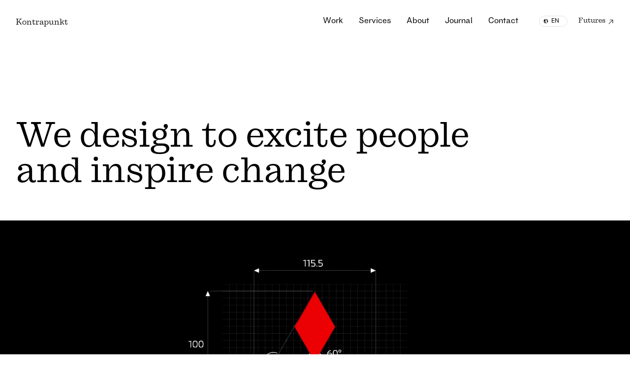

--- FILE ---
content_type: text/html; charset=utf-8
request_url: https://kontrapunkt.com/
body_size: 7430
content:
<!DOCTYPE html><html><head><meta charSet="utf-8"/><meta name="viewport" content="width=device-width"/><link href="/favicon-dark.svg" rel="icon" media="(prefers-color-scheme: light)"/><link href="/favicon-light.svg" rel="icon" media="(prefers-color-scheme: dark)"/><title>Kontrapunkt</title><meta name="next-head-count" content="5"/><link rel="preload" href="/_next/static/css/e9da009058bd0c7c.css" as="style"/><link rel="stylesheet" href="/_next/static/css/e9da009058bd0c7c.css" data-n-g=""/><noscript data-n-css=""></noscript><script defer="" nomodule="" src="/_next/static/chunks/polyfills-c67a75d1b6f99dc8.js"></script><script src="/_next/static/chunks/webpack-7c4db963a65edd00.js" defer=""></script><script src="/_next/static/chunks/framework-2c79e2a64abdb08b.js" defer=""></script><script src="/_next/static/chunks/main-28736c86682e48b0.js" defer=""></script><script src="/_next/static/chunks/pages/_app-bac3bb97dfb04040.js" defer=""></script><script src="/_next/static/chunks/48-c13259f19d4c2e8e.js" defer=""></script><script src="/_next/static/chunks/pages/index-91364d72349828f0.js" defer=""></script><script src="/_next/static/dpNfJrcQyUzOx9QwoW5_z/_buildManifest.js" defer=""></script><script src="/_next/static/dpNfJrcQyUzOx9QwoW5_z/_ssgManifest.js" defer=""></script></head><body><div id="__next"><header class="fixed top-0 left-0 z-30 w-full lg:py-8 transition-all duration-200 py-2 lg:pointer-events-none"><div class="container flex items-center justify-between mx-auto xl:site-grid"><a class="overflow-hidden font-serif pointer-events-auto xl:col-span-6 w-max" href="/"><div class="flex overflow-hidden">K<div class="transform transition-transform duration-200 -translate-y-full">ontrapunkt</div></div></a><div class="menu absolute top-full right-0 hidden lg:flex lg:static  bg-black lg:bg-transparent duration-200 xl:col-start-7 xl:col-span-full xl:justify-between opacity-0"><nav class="flex flex-col items-end py-10 space-y-8 lg:space-y-0 lg:py-0 lg:items-center lg:flex-row lg:space-x-8"><a class="relative" href="/work"><span class="relative inline-block"><span class="absolute top-0 left-0 overflow-hidden pointer-events-none"><span class="inline-block">W</span><span class="inline-block">o</span><span class="inline-block">r</span><span class="inline-block">k</span></span><span class="inline-block overflow-hidden"><span class="inline-block">W</span><span class="inline-block">o</span><span class="inline-block">r</span><span class="inline-block">k</span></span></span></a><a class="relative" href="/services"><span class="relative inline-block"><span class="absolute top-0 left-0 overflow-hidden pointer-events-none"><span class="inline-block">S</span><span class="inline-block">e</span><span class="inline-block">r</span><span class="inline-block">v</span><span class="inline-block">i</span><span class="inline-block">c</span><span class="inline-block">e</span><span class="inline-block">s</span></span><span class="inline-block overflow-hidden"><span class="inline-block">S</span><span class="inline-block">e</span><span class="inline-block">r</span><span class="inline-block">v</span><span class="inline-block">i</span><span class="inline-block">c</span><span class="inline-block">e</span><span class="inline-block">s</span></span></span></a><a class="relative" href="/about"><span class="relative inline-block"><span class="absolute top-0 left-0 overflow-hidden pointer-events-none"><span class="inline-block">A</span><span class="inline-block">b</span><span class="inline-block">o</span><span class="inline-block">u</span><span class="inline-block">t</span></span><span class="inline-block overflow-hidden"><span class="inline-block">A</span><span class="inline-block">b</span><span class="inline-block">o</span><span class="inline-block">u</span><span class="inline-block">t</span></span></span></a><a class="relative" href="/journal"><span class="relative inline-block"><span class="absolute top-0 left-0 overflow-hidden pointer-events-none"><span class="inline-block">J</span><span class="inline-block">o</span><span class="inline-block">u</span><span class="inline-block">r</span><span class="inline-block">n</span><span class="inline-block">a</span><span class="inline-block">l</span></span><span class="inline-block overflow-hidden"><span class="inline-block">J</span><span class="inline-block">o</span><span class="inline-block">u</span><span class="inline-block">r</span><span class="inline-block">n</span><span class="inline-block">a</span><span class="inline-block">l</span></span></span></a><a class="relative" href="/contact"><span class="relative inline-block"><span class="absolute top-0 left-0 overflow-hidden pointer-events-none"><span class="inline-block">C</span><span class="inline-block">o</span><span class="inline-block">n</span><span class="inline-block">t</span><span class="inline-block">a</span><span class="inline-block">c</span><span class="inline-block">t</span></span><span class="inline-block overflow-hidden"><span class="inline-block">C</span><span class="inline-block">o</span><span class="inline-block">n</span><span class="inline-block">t</span><span class="inline-block">a</span><span class="inline-block">c</span><span class="inline-block">t</span></span></span></a></nav><div class="flex ml-[10vw] xl:ml-0"><div class="relative w-20 cursor-pointer"><div class="border border-grey-light rounded-[11px] absolute top-0 left-0 mr-8 flex items-start overflow-hidden"><div class="absolute z-20 flex items-center floating-icon left-2" style="height:-1px"><img src="/icons/globe.svg" alt="Globe" class=" w-2.5 h-2.5"/></div><ul><li class="text-xs pl-6 py-0.5 hover:bg-grey-base px-4 transition duration-200 pointer-events-none">EN</li><li class="text-xs pl-6 py-0.5 hover:bg-grey-base px-4 transition duration-200 pointer-events-none">JP</li></ul></div></div><a target="_blank" href="https://futures.kontrapunkt.com" class="flex font-serif text-sm group">Futures<img src="/icons/arrow--up-right.svg" width="14" height="14" alt="External link arrow" class="ml-1 group-hover:translate-x-0.5 group-hover:-translate-y-0.5 transition"/></a></div></div><div class="z-10 py-3 lg:hidden"><div class="overflow-hidden"><div class="h-6 underline" style="transform:none"><div class="block h-6 -translate-y-full">Close</div><div class="block h-6 -translate-y-full">Menu</div></div></div></div><div class="absolute top-0 left-0 bottom-0 w-full bg-grey-base text-black container lg:hidden overflow-hidden" style="height:0px"><div class="flex flex-col justify-between py-5 vh"><div class="flex gap-1"><a href="https://kontrapunkt.com/"><div class="border border-black rounded-full py-1 px-4 text-xs bg-black text-white" style="opacity:0;transform:translateY(-100px) translateZ(0)">EN</div></a><a href="https://kontrapunkt.co.jp/"><div class="border border-black rounded-full py-1 px-4 text-xs text-black" style="opacity:0;transform:translateY(-100px) translateZ(0)">JP</div></a></div><nav class="flex flex-col space-y-4 -mt-[20vh]"><div style="opacity:0;transform:translateY(-100px) translateZ(0)"><a class="text-5xl menu-link" href="/work">Work</a></div><div style="opacity:0;transform:translateY(-100px) translateZ(0)"><a class="text-5xl menu-link" href="/services">Services</a></div><div style="opacity:0;transform:translateY(-100px) translateZ(0)"><a class="text-5xl menu-link" href="/about">About</a></div><div style="opacity:0;transform:translateY(-100px) translateZ(0)"><a class="text-5xl menu-link" href="/journal">Journal</a></div><div style="opacity:0;transform:translateY(-100px) translateZ(0)"><a class="text-5xl menu-link" href="/contact">Contact</a></div></nav><div class="justify-self-end">Kontrapunkt © <!-- -->2026</div></div></div></div></header><div style="opacity:0;transform:translateY(80px) translateZ(0)"><main class=""><div class="flex flex-col top-padding mb-36"><div class="container items-baseline"><h1 class="text-4xl sm:text-5xl md:text-6xl lg:text-6.5xl xl:text-7xl 2xl:text-8xl !leading-1 font-serif mb-10 w-fit max-w-[22ch] z-10 relative mb-0 text-left">We design to excite people and inspire change</h1></div><div class="mt-8 lg:mt-16 bg-grey-base"><div class="w-full relative transition-opacity duration-500 bg-grey-base block object-cover object-center w-full object-fit bg-grey-base opacity-0"><video src="https://cdn.sanity.io/files/zmr0zdju/production/6861ac483fff3f8c42c9b923eb8df930180a3d30.mp4" class="object-cover object-center w-full h-full object-fit" loop="" muted="" playsinline="" autoplay=""></video></div></div><div class="container mt-4 site-grid lg:mt-10"><div class="xl:col-span-6 xl:col-start-7 col-span-full"><p class="mb-12 font-serif text-lg whitespace-pre-line lg:text-3xl xl:text-4xl">We are Kontrapunkt. A creative lead agency working across strategy, design, technology and storytelling to excite people and inspire change.</p><div class="flex items-center gap-3"><a class="hover:opacity-50 smooth-hover-transition flex items-center gap-3 group" href="/about"><span class="overflow-hidden border border-black border-opacity-20 hover:bg-grey-base relative transition cursor-pointer flex items-center justify-center w-[32px] h-[32px] rounded-full"><img class="w-3 h-3 duration-500 group-hover:translate-x-6 smooth-hover-transition" src="/icons/arrow--right.svg"/><img class="absolute w-3 h-3 duration-500 -translate-x-6 group-hover:translate-x-0 smooth-hover-transition" src="/icons/arrow--right.svg"/></span>About us</a></div></div></div></div><div class="container my-40"><h3 class="font-serif text-5xl font-medium">Our work</h3><div class="mt-8 space-y-32 sections-container"><div class="site-grid gap-y-10"><a class="col-span-full lg:col-span-6 case-item" href="/work/danske-bank"><div class="w-full"><div class="outer-container overflow-hidden"><div class="relative image-container aspect-video"><div class="w-full h-full bg-grey-base"><img alt="An iconic design moves forward" loading="lazy" decoding="async" data-nimg="fill" class="transition-opacity duration-500 object-cover object-center object-fit opacity-0" style="position:absolute;height:100%;width:100%;left:0;top:0;right:0;bottom:0;color:transparent" sizes="(max-width: 1024px) 100vw,
        50vw" srcSet="https://cdn.sanity.io/images/zmr0zdju/production/031153e2615b7ad7f28c085cb69057409aab35a1-3840x2160.jpg?w=384&amp;max-h=216&amp;q=85&amp;fit=crop&amp;auto=format 384w, https://cdn.sanity.io/images/zmr0zdju/production/031153e2615b7ad7f28c085cb69057409aab35a1-3840x2160.jpg?w=640&amp;max-h=360&amp;q=85&amp;fit=crop&amp;auto=format 640w, https://cdn.sanity.io/images/zmr0zdju/production/031153e2615b7ad7f28c085cb69057409aab35a1-3840x2160.jpg?w=750&amp;max-h=422&amp;q=85&amp;fit=crop&amp;auto=format 750w, https://cdn.sanity.io/images/zmr0zdju/production/031153e2615b7ad7f28c085cb69057409aab35a1-3840x2160.jpg?w=828&amp;max-h=466&amp;q=85&amp;fit=crop&amp;auto=format 828w, https://cdn.sanity.io/images/zmr0zdju/production/031153e2615b7ad7f28c085cb69057409aab35a1-3840x2160.jpg?w=1080&amp;max-h=608&amp;q=85&amp;fit=crop&amp;auto=format 1080w, https://cdn.sanity.io/images/zmr0zdju/production/031153e2615b7ad7f28c085cb69057409aab35a1-3840x2160.jpg?w=1200&amp;max-h=675&amp;q=85&amp;fit=crop&amp;auto=format 1200w, https://cdn.sanity.io/images/zmr0zdju/production/031153e2615b7ad7f28c085cb69057409aab35a1-3840x2160.jpg?w=1920&amp;max-h=1080&amp;q=85&amp;fit=crop&amp;auto=format 1920w, https://cdn.sanity.io/images/zmr0zdju/production/031153e2615b7ad7f28c085cb69057409aab35a1-3840x2160.jpg?w=2048&amp;max-h=1152&amp;q=85&amp;fit=crop&amp;auto=format 2048w, https://cdn.sanity.io/images/zmr0zdju/production/031153e2615b7ad7f28c085cb69057409aab35a1-3840x2160.jpg?w=3840&amp;max-h=2160&amp;q=85&amp;fit=crop&amp;auto=format 3840w" src="https://cdn.sanity.io/images/zmr0zdju/production/031153e2615b7ad7f28c085cb69057409aab35a1-3840x2160.jpg?w=3840&amp;max-h=2160&amp;q=85&amp;fit=crop&amp;auto=format"/></div></div></div><div class="mt-4"><p class="font-medium">Danske Bank</p><p class="">An iconic design moves forward</p></div></div></a><a class="col-span-full lg:col-span-6 case-item" href="/work/den-kongelige-samling"><div class="w-full"><div class="outer-container overflow-hidden"><div class="relative image-container aspect-video"><div class="w-full relative transition-opacity duration-500 bg-grey-base bg-grey-base aspect-video opacity-0"><video src="https://cdn.sanity.io/files/zmr0zdju/production/4e19d40bca85c8a635603bfdf93b4dbfd26114db.mp4" poster="https://cdn.sanity.io/images/zmr0zdju/production/ae1f9610551abd2463211dbcd9c4ba5dc91e729e-3840x2160.png?w=720" class="object-cover object-center w-full h-full object-fit" loop="" muted="" playsinline="" autoplay=""></video></div></div></div><div class="mt-4"><p class="font-medium">Den Kongelige Samling</p><p class="">Experience the treasures of a kingdom</p></div></div></a><a class="col-span-full lg:col-span-6 case-item" href="/work/chamberlain-coffee"><div class="w-full"><div class="outer-container overflow-hidden"><div class="relative image-container aspect-video"><div class="w-full relative transition-opacity duration-500 bg-grey-base bg-grey-base aspect-video opacity-0"><video src="https://cdn.sanity.io/files/zmr0zdju/production/b965bdc23f7419257d64b9a0dee7b7cb7e3ec2c6.mp4" poster="https://cdn.sanity.io/images/zmr0zdju/production/6073d66940ba5492f19d4841c351cdea9ce1e674-8000x4500.jpg?w=720" class="object-cover object-center w-full h-full object-fit" loop="" muted="" playsinline="" autoplay=""></video></div></div></div><div class="mt-4"><p class="font-medium">Chamberlain Coffee</p><p class="">A relatable coffee brand for a new generation of creative souls</p></div></div></a><a class="col-span-full lg:col-span-6 case-item" href="/work/fc-kobenhavn"><div class="w-full"><div class="outer-container overflow-hidden"><div class="relative image-container aspect-video"><div class="w-full h-full bg-grey-base"><img alt="Vi er København" loading="lazy" decoding="async" data-nimg="fill" class="transition-opacity duration-500 object-cover object-center object-fit opacity-0" style="position:absolute;height:100%;width:100%;left:0;top:0;right:0;bottom:0;color:transparent" sizes="(max-width: 1024px) 100vw,
        50vw" srcSet="https://cdn.sanity.io/images/zmr0zdju/production/3363cb2d55e8f0b6478d48dcf640446e71139d22-3840x2160.jpg?w=384&amp;max-h=216&amp;q=85&amp;fit=crop&amp;auto=format 384w, https://cdn.sanity.io/images/zmr0zdju/production/3363cb2d55e8f0b6478d48dcf640446e71139d22-3840x2160.jpg?w=640&amp;max-h=360&amp;q=85&amp;fit=crop&amp;auto=format 640w, https://cdn.sanity.io/images/zmr0zdju/production/3363cb2d55e8f0b6478d48dcf640446e71139d22-3840x2160.jpg?w=750&amp;max-h=422&amp;q=85&amp;fit=crop&amp;auto=format 750w, https://cdn.sanity.io/images/zmr0zdju/production/3363cb2d55e8f0b6478d48dcf640446e71139d22-3840x2160.jpg?w=828&amp;max-h=466&amp;q=85&amp;fit=crop&amp;auto=format 828w, https://cdn.sanity.io/images/zmr0zdju/production/3363cb2d55e8f0b6478d48dcf640446e71139d22-3840x2160.jpg?w=1080&amp;max-h=608&amp;q=85&amp;fit=crop&amp;auto=format 1080w, https://cdn.sanity.io/images/zmr0zdju/production/3363cb2d55e8f0b6478d48dcf640446e71139d22-3840x2160.jpg?w=1200&amp;max-h=675&amp;q=85&amp;fit=crop&amp;auto=format 1200w, https://cdn.sanity.io/images/zmr0zdju/production/3363cb2d55e8f0b6478d48dcf640446e71139d22-3840x2160.jpg?w=1920&amp;max-h=1080&amp;q=85&amp;fit=crop&amp;auto=format 1920w, https://cdn.sanity.io/images/zmr0zdju/production/3363cb2d55e8f0b6478d48dcf640446e71139d22-3840x2160.jpg?w=2048&amp;max-h=1152&amp;q=85&amp;fit=crop&amp;auto=format 2048w, https://cdn.sanity.io/images/zmr0zdju/production/3363cb2d55e8f0b6478d48dcf640446e71139d22-3840x2160.jpg?w=3840&amp;max-h=2160&amp;q=85&amp;fit=crop&amp;auto=format 3840w" src="https://cdn.sanity.io/images/zmr0zdju/production/3363cb2d55e8f0b6478d48dcf640446e71139d22-3840x2160.jpg?w=3840&amp;max-h=2160&amp;q=85&amp;fit=crop&amp;auto=format"/></div></div></div><div class="mt-4"><p class="font-medium">F.C. København</p><p class="">Vi er København</p></div></div></a><a class="col-span-full lg:col-span-6 case-item" href="/work/true-anomaly"><div class="w-full"><div class="outer-container overflow-hidden"><div class="relative image-container aspect-video"><div class="w-full h-full bg-grey-base"><img alt="Defining a category that&#x27;s out of this world" loading="lazy" decoding="async" data-nimg="fill" class="transition-opacity duration-500 object-cover object-center object-fit opacity-0" style="position:absolute;height:100%;width:100%;left:0;top:0;right:0;bottom:0;color:transparent" sizes="(max-width: 1024px) 100vw,
        50vw" srcSet="https://cdn.sanity.io/images/zmr0zdju/production/38656b6fdf9379d667eed0c9c3157514e011b6d3-3840x2160.webp?w=384&amp;max-h=216&amp;q=85&amp;fit=crop&amp;auto=format 384w, https://cdn.sanity.io/images/zmr0zdju/production/38656b6fdf9379d667eed0c9c3157514e011b6d3-3840x2160.webp?w=640&amp;max-h=360&amp;q=85&amp;fit=crop&amp;auto=format 640w, https://cdn.sanity.io/images/zmr0zdju/production/38656b6fdf9379d667eed0c9c3157514e011b6d3-3840x2160.webp?w=750&amp;max-h=422&amp;q=85&amp;fit=crop&amp;auto=format 750w, https://cdn.sanity.io/images/zmr0zdju/production/38656b6fdf9379d667eed0c9c3157514e011b6d3-3840x2160.webp?w=828&amp;max-h=466&amp;q=85&amp;fit=crop&amp;auto=format 828w, https://cdn.sanity.io/images/zmr0zdju/production/38656b6fdf9379d667eed0c9c3157514e011b6d3-3840x2160.webp?w=1080&amp;max-h=608&amp;q=85&amp;fit=crop&amp;auto=format 1080w, https://cdn.sanity.io/images/zmr0zdju/production/38656b6fdf9379d667eed0c9c3157514e011b6d3-3840x2160.webp?w=1200&amp;max-h=675&amp;q=85&amp;fit=crop&amp;auto=format 1200w, https://cdn.sanity.io/images/zmr0zdju/production/38656b6fdf9379d667eed0c9c3157514e011b6d3-3840x2160.webp?w=1920&amp;max-h=1080&amp;q=85&amp;fit=crop&amp;auto=format 1920w, https://cdn.sanity.io/images/zmr0zdju/production/38656b6fdf9379d667eed0c9c3157514e011b6d3-3840x2160.webp?w=2048&amp;max-h=1152&amp;q=85&amp;fit=crop&amp;auto=format 2048w, https://cdn.sanity.io/images/zmr0zdju/production/38656b6fdf9379d667eed0c9c3157514e011b6d3-3840x2160.webp?w=3840&amp;max-h=2160&amp;q=85&amp;fit=crop&amp;auto=format 3840w" src="https://cdn.sanity.io/images/zmr0zdju/production/38656b6fdf9379d667eed0c9c3157514e011b6d3-3840x2160.webp?w=3840&amp;max-h=2160&amp;q=85&amp;fit=crop&amp;auto=format"/></div></div></div><div class="mt-4"><p class="font-medium">True Anomaly</p><p class="">Defining a category that&#x27;s out of this world</p></div></div></a><a class="col-span-full lg:col-span-6 case-item" href="/work/tv2danmark"><div class="w-full"><div class="outer-container overflow-hidden"><div class="relative image-container aspect-video"><div class="w-full relative transition-opacity duration-500 bg-grey-base bg-grey-base aspect-video opacity-0"><video src="https://cdn.sanity.io/files/zmr0zdju/production/a97a8b8781061b8b248347b9eab57c49f3720817.mp4" poster="https://cdn.sanity.io/images/zmr0zdju/production/8deee0ae2c3f2954efcfd8efea993a9988823365-8000x4500.jpg?w=720" class="object-cover object-center w-full h-full object-fit" loop="" muted="" playsinline="" autoplay=""></video></div></div></div><div class="mt-4"><p class="font-medium">TV 2</p><p class="">Creating a dynamic and coherent brand for the future of Danish broadcasting</p></div></div></a><a class="col-span-full lg:col-span-6 case-item" href="/work/mitsubishi"><div class="w-full"><div class="outer-container overflow-hidden"><div class="relative image-container aspect-video"><div class="w-full relative transition-opacity duration-500 bg-grey-base bg-grey-base aspect-video opacity-0"><video src="https://cdn.sanity.io/files/zmr0zdju/production/c8c9a531e3bbd011da7e402ed9dc056b32650765.mp4" poster="https://cdn.sanity.io/images/zmr0zdju/production/e5bdb1e0481700f71b8dc076b8f3121b83911d02-8000x4500.jpg?w=720" class="object-cover object-center w-full h-full object-fit" loop="" muted="" playsinline="" autoplay=""></video></div></div></div><div class="mt-4"><p class="font-medium">Mitsubishi Motors</p><p class="">A global rebrand to take Mitsubishi Motors into the future</p></div></div></a><a class="overflow-hidden group-line-link group smooth-hover-transition outer-container col-span-full lg:col-span-6 case-item aspect-video bg-grey-base" href="/work"><div class="relative flex items-center justify-center image-container aspect-video"><div class="mb-4 line-link">View all work</div></div></a></div></div></div><div class="container mt-40 mb-12 site-grid lg:mb-40"><div class="lg:col-span-6 col-span-full"><h3 class="mb-10 font-serif text-5xl font-medium">Services</h3></div><div class="lg:col-span-6 col-span-full"><p class="mb-12 text-lg whitespace-pre-line lg:text-xl">Our work encompasses helping brave new start-ups find a distinctive voice, guiding corporates with compelling reporting, storytelling and campaigning and helping global brands explore the possibilities that lie ahead. What unites them all is our holistic approach to brand identity and the rigorous collaboration required to ensure the best result possible. </p><div class="flex items-center gap-3"><a class="hover:opacity-50 smooth-hover-transition flex items-center gap-3 group" href="/services"><span class="overflow-hidden border border-black border-opacity-20 hover:bg-grey-base relative transition cursor-pointer flex items-center justify-center w-[32px] h-[32px] rounded-full"><img class="w-3 h-3 duration-500 group-hover:translate-x-6 smooth-hover-transition" src="/icons/arrow--right.svg"/><img class="absolute w-3 h-3 duration-500 -translate-x-6 group-hover:translate-x-0 smooth-hover-transition" src="/icons/arrow--right.svg"/></span>Learn more</a></div></div></div><div class="container my-40"><h3 class="font-serif text-5xl font-medium">Journal</h3><div class="mt-8 space-y-32 sections-container"><div class="site-grid gap-y-10"><a class="col-span-full lg:col-span-6 case-item journal-grid-item" href="/journal/the-nordics-at-expo-2025-osaka"><div class="w-full"><div class="outer-container overflow-hidden"><div class="image-container aspect-video relative"><div class="w-full h-full bg-grey-base"><img alt="Failed to load the image" loading="lazy" decoding="async" data-nimg="fill" class="transition-opacity duration-500 block opacity-0" style="position:absolute;height:100%;width:100%;left:0;top:0;right:0;bottom:0;color:transparent" sizes="(max-width: 1024px) 100vw,
        50vw" srcSet="https://cdn.sanity.io/images/zmr0zdju/production/b1254f7c079042278f71b30e51301b9951725ad8-3840x2160.jpg?w=384&amp;q=85&amp;fit=crop&amp;auto=format 384w, https://cdn.sanity.io/images/zmr0zdju/production/b1254f7c079042278f71b30e51301b9951725ad8-3840x2160.jpg?w=640&amp;q=85&amp;fit=crop&amp;auto=format 640w, https://cdn.sanity.io/images/zmr0zdju/production/b1254f7c079042278f71b30e51301b9951725ad8-3840x2160.jpg?w=750&amp;q=85&amp;fit=crop&amp;auto=format 750w, https://cdn.sanity.io/images/zmr0zdju/production/b1254f7c079042278f71b30e51301b9951725ad8-3840x2160.jpg?w=828&amp;q=85&amp;fit=crop&amp;auto=format 828w, https://cdn.sanity.io/images/zmr0zdju/production/b1254f7c079042278f71b30e51301b9951725ad8-3840x2160.jpg?w=1080&amp;q=85&amp;fit=crop&amp;auto=format 1080w, https://cdn.sanity.io/images/zmr0zdju/production/b1254f7c079042278f71b30e51301b9951725ad8-3840x2160.jpg?w=1200&amp;q=85&amp;fit=crop&amp;auto=format 1200w, https://cdn.sanity.io/images/zmr0zdju/production/b1254f7c079042278f71b30e51301b9951725ad8-3840x2160.jpg?w=1920&amp;q=85&amp;fit=crop&amp;auto=format 1920w, https://cdn.sanity.io/images/zmr0zdju/production/b1254f7c079042278f71b30e51301b9951725ad8-3840x2160.jpg?w=2048&amp;q=85&amp;fit=crop&amp;auto=format 2048w, https://cdn.sanity.io/images/zmr0zdju/production/b1254f7c079042278f71b30e51301b9951725ad8-3840x2160.jpg?w=3840&amp;q=85&amp;fit=crop&amp;auto=format 3840w" src="https://cdn.sanity.io/images/zmr0zdju/production/b1254f7c079042278f71b30e51301b9951725ad8-3840x2160.jpg?w=3840&amp;q=85&amp;fit=crop&amp;auto=format"/></div></div></div><div class="sm:grid info grid-cols-6 gap-x-7 mt-3 card-text"><p class="card-text-meta col-span-2 font-medium"><span class="inline-block mr-3 font-medium">Work</span> <span class="font-normal opacity-50">06.2024</span></p><p class="card-text-title col-span-4 font-serif">Nordic innovation shines with Kontrapunkt at Expo 2025</p></div></div></a><a class="col-span-full lg:col-span-6 case-item journal-grid-item" href="/journal/can-dreams-save-us-all"><div class="w-full"><div class="outer-container overflow-hidden"><div class="image-container aspect-video relative"><div class="w-full h-full bg-grey-base"><img alt="Failed to load the image" loading="lazy" decoding="async" data-nimg="fill" class="transition-opacity duration-500 block opacity-0" style="position:absolute;height:100%;width:100%;left:0;top:0;right:0;bottom:0;color:transparent" sizes="(max-width: 1024px) 100vw,
        50vw" srcSet="https://cdn.sanity.io/images/zmr0zdju/production/9add5ec9c0bde8754a73d4df9813b2c840790547-5415x3046.jpg?w=384&amp;q=85&amp;fit=crop&amp;auto=format 384w, https://cdn.sanity.io/images/zmr0zdju/production/9add5ec9c0bde8754a73d4df9813b2c840790547-5415x3046.jpg?w=640&amp;q=85&amp;fit=crop&amp;auto=format 640w, https://cdn.sanity.io/images/zmr0zdju/production/9add5ec9c0bde8754a73d4df9813b2c840790547-5415x3046.jpg?w=750&amp;q=85&amp;fit=crop&amp;auto=format 750w, https://cdn.sanity.io/images/zmr0zdju/production/9add5ec9c0bde8754a73d4df9813b2c840790547-5415x3046.jpg?w=828&amp;q=85&amp;fit=crop&amp;auto=format 828w, https://cdn.sanity.io/images/zmr0zdju/production/9add5ec9c0bde8754a73d4df9813b2c840790547-5415x3046.jpg?w=1080&amp;q=85&amp;fit=crop&amp;auto=format 1080w, https://cdn.sanity.io/images/zmr0zdju/production/9add5ec9c0bde8754a73d4df9813b2c840790547-5415x3046.jpg?w=1200&amp;q=85&amp;fit=crop&amp;auto=format 1200w, https://cdn.sanity.io/images/zmr0zdju/production/9add5ec9c0bde8754a73d4df9813b2c840790547-5415x3046.jpg?w=1920&amp;q=85&amp;fit=crop&amp;auto=format 1920w, https://cdn.sanity.io/images/zmr0zdju/production/9add5ec9c0bde8754a73d4df9813b2c840790547-5415x3046.jpg?w=2048&amp;q=85&amp;fit=crop&amp;auto=format 2048w, https://cdn.sanity.io/images/zmr0zdju/production/9add5ec9c0bde8754a73d4df9813b2c840790547-5415x3046.jpg?w=3840&amp;q=85&amp;fit=crop&amp;auto=format 3840w" src="https://cdn.sanity.io/images/zmr0zdju/production/9add5ec9c0bde8754a73d4df9813b2c840790547-5415x3046.jpg?w=3840&amp;q=85&amp;fit=crop&amp;auto=format"/></div></div></div><div class="sm:grid info grid-cols-6 gap-x-7 mt-3 card-text"><p class="card-text-meta col-span-2 font-medium"><span class="inline-block mr-3 font-medium">Perspectives</span> <span class="font-normal opacity-50">02.2023</span></p><p class="card-text-title col-span-4 font-serif">Can dreams save us all?</p></div></div></a><a class="col-span-full lg:col-span-6 case-item journal-grid-item" href="/journal/its-quality-and-community-in-a-can"><div class="w-full"><div class="outer-container overflow-hidden"><div class="image-container aspect-video relative"><div class="w-full h-full bg-grey-base"><img alt="Failed to load the image" loading="lazy" decoding="async" data-nimg="fill" class="transition-opacity duration-500 block opacity-0" style="position:absolute;height:100%;width:100%;left:0;top:0;right:0;bottom:0;color:transparent" sizes="(max-width: 1024px) 100vw,
        50vw" srcSet="https://cdn.sanity.io/images/zmr0zdju/production/7c4caf4ef851611495ae48ca11f971115fb2f628-3840x2160.webp?w=384&amp;q=85&amp;fit=crop&amp;auto=format 384w, https://cdn.sanity.io/images/zmr0zdju/production/7c4caf4ef851611495ae48ca11f971115fb2f628-3840x2160.webp?w=640&amp;q=85&amp;fit=crop&amp;auto=format 640w, https://cdn.sanity.io/images/zmr0zdju/production/7c4caf4ef851611495ae48ca11f971115fb2f628-3840x2160.webp?w=750&amp;q=85&amp;fit=crop&amp;auto=format 750w, https://cdn.sanity.io/images/zmr0zdju/production/7c4caf4ef851611495ae48ca11f971115fb2f628-3840x2160.webp?w=828&amp;q=85&amp;fit=crop&amp;auto=format 828w, https://cdn.sanity.io/images/zmr0zdju/production/7c4caf4ef851611495ae48ca11f971115fb2f628-3840x2160.webp?w=1080&amp;q=85&amp;fit=crop&amp;auto=format 1080w, https://cdn.sanity.io/images/zmr0zdju/production/7c4caf4ef851611495ae48ca11f971115fb2f628-3840x2160.webp?w=1200&amp;q=85&amp;fit=crop&amp;auto=format 1200w, https://cdn.sanity.io/images/zmr0zdju/production/7c4caf4ef851611495ae48ca11f971115fb2f628-3840x2160.webp?w=1920&amp;q=85&amp;fit=crop&amp;auto=format 1920w, https://cdn.sanity.io/images/zmr0zdju/production/7c4caf4ef851611495ae48ca11f971115fb2f628-3840x2160.webp?w=2048&amp;q=85&amp;fit=crop&amp;auto=format 2048w, https://cdn.sanity.io/images/zmr0zdju/production/7c4caf4ef851611495ae48ca11f971115fb2f628-3840x2160.webp?w=3840&amp;q=85&amp;fit=crop&amp;auto=format 3840w" src="https://cdn.sanity.io/images/zmr0zdju/production/7c4caf4ef851611495ae48ca11f971115fb2f628-3840x2160.webp?w=3840&amp;q=85&amp;fit=crop&amp;auto=format"/></div></div></div><div class="sm:grid info grid-cols-6 gap-x-7 mt-3 card-text"><p class="card-text-meta col-span-2 font-medium"><span class="inline-block mr-3 font-medium">Work</span> <span class="font-normal opacity-50">04.2023</span></p><p class="card-text-title col-span-4 font-serif">It’s quality and community in a can</p></div></div></a><a class="col-span-full lg:col-span-6 case-item journal-grid-item" href="/journal/carbon-removal-lets-break-it-down-unavoidable-emmisions-co2-removal"><div class="w-full"><div class="outer-container overflow-hidden"><div class="image-container aspect-video relative"><div class="w-full h-full bg-grey-base"><img alt="Failed to load the image" loading="lazy" decoding="async" data-nimg="fill" class="transition-opacity duration-500 block opacity-0" style="position:absolute;height:100%;width:100%;left:0;top:0;right:0;bottom:0;color:transparent" sizes="(max-width: 1024px) 100vw,
        50vw" srcSet="https://cdn.sanity.io/images/zmr0zdju/production/09dc02d022d17034c0d8041bc75f715a3a5f650d-1920x1080.gif?w=384&amp;q=85&amp;fit=crop&amp;auto=format 384w, https://cdn.sanity.io/images/zmr0zdju/production/09dc02d022d17034c0d8041bc75f715a3a5f650d-1920x1080.gif?w=640&amp;q=85&amp;fit=crop&amp;auto=format 640w, https://cdn.sanity.io/images/zmr0zdju/production/09dc02d022d17034c0d8041bc75f715a3a5f650d-1920x1080.gif?w=750&amp;q=85&amp;fit=crop&amp;auto=format 750w, https://cdn.sanity.io/images/zmr0zdju/production/09dc02d022d17034c0d8041bc75f715a3a5f650d-1920x1080.gif?w=828&amp;q=85&amp;fit=crop&amp;auto=format 828w, https://cdn.sanity.io/images/zmr0zdju/production/09dc02d022d17034c0d8041bc75f715a3a5f650d-1920x1080.gif?w=1080&amp;q=85&amp;fit=crop&amp;auto=format 1080w, https://cdn.sanity.io/images/zmr0zdju/production/09dc02d022d17034c0d8041bc75f715a3a5f650d-1920x1080.gif?w=1200&amp;q=85&amp;fit=crop&amp;auto=format 1200w, https://cdn.sanity.io/images/zmr0zdju/production/09dc02d022d17034c0d8041bc75f715a3a5f650d-1920x1080.gif?w=1920&amp;q=85&amp;fit=crop&amp;auto=format 1920w, https://cdn.sanity.io/images/zmr0zdju/production/09dc02d022d17034c0d8041bc75f715a3a5f650d-1920x1080.gif?w=2048&amp;q=85&amp;fit=crop&amp;auto=format 2048w, https://cdn.sanity.io/images/zmr0zdju/production/09dc02d022d17034c0d8041bc75f715a3a5f650d-1920x1080.gif?w=3840&amp;q=85&amp;fit=crop&amp;auto=format 3840w" src="https://cdn.sanity.io/images/zmr0zdju/production/09dc02d022d17034c0d8041bc75f715a3a5f650d-1920x1080.gif?w=3840&amp;q=85&amp;fit=crop&amp;auto=format"/></div></div></div><div class="sm:grid info grid-cols-6 gap-x-7 mt-3 card-text"><p class="card-text-meta col-span-2 font-medium"><span class="inline-block mr-3 font-medium">Perspectives</span> <span class="font-normal opacity-50">05.2024</span></p><p class="card-text-title col-span-4 font-serif">Carbon removal – let’s break it down </p></div></div></a><a class="col-span-full lg:col-span-6 case-item journal-grid-item" href="/journal/the-talent-of-encouraging-others-to-give-up"><div class="w-full"><div class="outer-container overflow-hidden"><div class="image-container aspect-video relative"><div class="w-full h-full bg-grey-base"><img alt="Failed to load the image" loading="lazy" decoding="async" data-nimg="fill" class="transition-opacity duration-500 block opacity-0" style="position:absolute;height:100%;width:100%;left:0;top:0;right:0;bottom:0;color:transparent" sizes="(max-width: 1024px) 100vw,
        50vw" srcSet="https://cdn.sanity.io/images/zmr0zdju/production/8f621b336ccbacc99770eeb5a4e4aca944ecfef2-5000x3333.jpg?w=384&amp;q=85&amp;fit=crop&amp;auto=format 384w, https://cdn.sanity.io/images/zmr0zdju/production/8f621b336ccbacc99770eeb5a4e4aca944ecfef2-5000x3333.jpg?w=640&amp;q=85&amp;fit=crop&amp;auto=format 640w, https://cdn.sanity.io/images/zmr0zdju/production/8f621b336ccbacc99770eeb5a4e4aca944ecfef2-5000x3333.jpg?w=750&amp;q=85&amp;fit=crop&amp;auto=format 750w, https://cdn.sanity.io/images/zmr0zdju/production/8f621b336ccbacc99770eeb5a4e4aca944ecfef2-5000x3333.jpg?w=828&amp;q=85&amp;fit=crop&amp;auto=format 828w, https://cdn.sanity.io/images/zmr0zdju/production/8f621b336ccbacc99770eeb5a4e4aca944ecfef2-5000x3333.jpg?w=1080&amp;q=85&amp;fit=crop&amp;auto=format 1080w, https://cdn.sanity.io/images/zmr0zdju/production/8f621b336ccbacc99770eeb5a4e4aca944ecfef2-5000x3333.jpg?w=1200&amp;q=85&amp;fit=crop&amp;auto=format 1200w, https://cdn.sanity.io/images/zmr0zdju/production/8f621b336ccbacc99770eeb5a4e4aca944ecfef2-5000x3333.jpg?w=1920&amp;q=85&amp;fit=crop&amp;auto=format 1920w, https://cdn.sanity.io/images/zmr0zdju/production/8f621b336ccbacc99770eeb5a4e4aca944ecfef2-5000x3333.jpg?w=2048&amp;q=85&amp;fit=crop&amp;auto=format 2048w, https://cdn.sanity.io/images/zmr0zdju/production/8f621b336ccbacc99770eeb5a4e4aca944ecfef2-5000x3333.jpg?w=3840&amp;q=85&amp;fit=crop&amp;auto=format 3840w" src="https://cdn.sanity.io/images/zmr0zdju/production/8f621b336ccbacc99770eeb5a4e4aca944ecfef2-5000x3333.jpg?w=3840&amp;q=85&amp;fit=crop&amp;auto=format"/></div></div></div><div class="sm:grid info grid-cols-6 gap-x-7 mt-3 card-text"><p class="card-text-meta col-span-2 font-medium"><span class="inline-block mr-3 font-medium">Work</span> <span class="font-normal opacity-50">12.2022</span></p><p class="card-text-title col-span-4 font-serif">The talent of encouraging others to GIVE UP</p></div></div></a><a class="overflow-hidden group-line-link group smooth-hover-transition outer-container col-span-full lg:col-span-6 case-item aspect-video bg-grey-base" href="/journal"><div class="relative flex items-center justify-center image-container aspect-video"><div class="mb-4 line-link">View all journals</div></div></a></div></div></div><div class="container mt-40 mb-12 site-grid lg:mb-40"><div class="lg:col-span-6 col-span-full"><h3 class="mb-10 font-serif text-5xl font-medium">Responsibility</h3></div><div class="lg:col-span-6 col-span-full"><p class="mb-12 text-lg whitespace-pre-line lg:text-xl">As architects of change, our responsibility lies not only with our own actions but with the impact our advice and services have on our clients’ businesses - the knock-on effect of what we do. A great idea, a well-crafted identity, a story well-told, all have the power to capture hearts and minds and bring about a crucial shift or pivot for a business. And in doing so, transform a business&#x27;s impact.</p><div class="flex items-center gap-3"><a class="hover:opacity-50 smooth-hover-transition flex items-center gap-3 group" href="/responsibility"><span class="overflow-hidden border border-black border-opacity-20 hover:bg-grey-base relative transition cursor-pointer flex items-center justify-center w-[32px] h-[32px] rounded-full"><img class="w-3 h-3 duration-500 group-hover:translate-x-6 smooth-hover-transition" src="/icons/arrow--right.svg"/><img class="absolute w-3 h-3 duration-500 -translate-x-6 group-hover:translate-x-0 smooth-hover-transition" src="/icons/arrow--right.svg"/></span>Learn more</a></div></div></div></main></div><footer class="text-white bg-dark-faded"><div class="container"><div class="pt-24 site-grid gap-y-16"><div class="col-span-full lg:col-start-7 lg:col-span-6"><h2 class="mb-8 font-serif text-5xl whitespace-pre-line"><div><p>Ready to discuss the future of your brand, digital product or service? <a class="line-link" href="/contact">Let’s talk.</a></p></div></h2></div><div class="b-corp logo col-span-2 lg:row-start-1"><a class="block lg:translate-y-1" href="responsibility" aria-label="responsibility link"><img class="h-[6rem] lg:h-[9rem]" src="/images/bcorp.svg" alt="B Corp Logo"/></a></div><div class="flex items-end order-last col-span-full lg:col-span-6 lg:order-none"><div class="inline-block"><h3 class="mb-8 font-serif text-3xl whitespace-pre-line">Stay updated, get Kontrapunkt 
in your inbox</h3><form action="/api/forms/newsletter" method="post" class="relative"><input type="text" name="fullname" autoComplete="off" class="hidden control--pot" aria-hidden="true"/><div class="relative"><input type="email" placeholder="Enter your email address" class="transition-all !rounded-none border-b border-b-grey-base border-opacity-50 focus:border-opacity-100 outline-none w-full bg-transparent py-2 text-sm" name="email"/><button class="absolute right-0 flex items-center text-xs -translate-y-1/2 top-1/2"><img src="/icons/arrow--right-white.svg" alt="Arrow"/></button></div><div class="absolute mt-6 text-xs top-full"></div></form></div></div><div class="flex items-end col-span-full lg:col-span-3"><div><div><h4 class="font-serif font-bold mb-1">Business inquiries</h4><a class="line-link" href="/contact">business@kontrapunkt.com</a></div><div><h4 class="font-serif font-bold mb-1 mt-8">Career</h4><a class="line-link" href="/career">There’s always room for talent</a></div><div><h4 class="font-serif font-bold mb-1 mt-8">Responsibility</h4><a class="line-link" href="/responsibility">The impact we have on the world</a></div></div></div><div class="flex items-end col-span-full lg:col-span-3"><div><div><h4 class="mt-8 mb-1 font-serif font-bold">Denmark</h4><p><a href="https://www.google.com/maps/dir//Nikolaj%20Plads%202,%201067%20Copenhagen%20K%0AVAT%20no.%20DK10179238" target="_blank" class="whitespace-pre-line">Nikolaj Plads 2, 1067 Copenhagen K
VAT no. DK10179238</a><br/><a href="tel:+45 33 93 18 83">+45 33 93 18 83</a><br/><a href="mailto:info@kontrapunkt.com">info@kontrapunkt.com</a></p></div><div><h4 class="mt-8 mb-1 font-serif font-bold">Japan</h4><p><a href="https://www.google.com/maps/dir//Turtle%20House%202F,%205-3-14%20Jingumae%0AShibuya-ku,%20Tokyo%20150-0001" target="_blank" class="whitespace-pre-line">Turtle House 2F, 5-3-14 Jingumae
Shibuya-ku, Tokyo 150-0001</a><br/><a href="tel:+81 (0)3-6712-5912">+81 (0)3-6712-5912</a><br/><a href="mailto:tha@kontrapunkt.com">tha@kontrapunkt.com</a></p></div></div></div></div><div class="flex items-baseline justify-between w-full py-10 mt-24 border-t"><div><a target="_blank" class="line-link line-link--no-line" href="https://www.instagram.com/kontrapunktcom/">Instagram</a>, <a target="_blank" class="line-link line-link--no-line" href="https://www.linkedin.com/company/kontrapunkt">Linkedin</a></div><div>Kontrapunkt © <!-- -->2026<!-- -->.<!-- --> <a href="https://cdn.sanity.io/files/zmr0zdju/production/9d798afc88accdcde03499785179db8a599d2d4e.pdf" class="line-link" target="_blank">Privacy policy</a> &amp; <a href="https://cdn.sanity.io/files/zmr0zdju/production/41e06947a66bc823406fdceda27de7a31f79a152.pdf" class="line-link" target="_blank">Code of conduct</a></div></div></div></footer><div class="fixed top-0 left-0 w-full h-0.5 z-50"><div class="progress absolute top-0 left-0 w-full h-full bg-black scale-x-0 origin-left"></div></div></div><script id="__NEXT_DATA__" type="application/json">{"props":{"pageProps":{"title":"Frontpage","modules":[{"_id":null,"_key":"5867acc516ef","_type":"moduleLeadHero","image":null,"jpTitle":null,"label":"About us","link":{"page":{"slug":{"_type":"slug","current":"about"}},"type":"page","url":null},"text":"We are Kontrapunkt. A creative lead agency working across strategy, design, technology and storytelling to excite people and inspire change.","title":"We design to excite people and inspire change","useVideo":true,"video":{"asset":{"url":"https://cdn.sanity.io/files/zmr0zdju/production/6861ac483fff3f8c42c9b923eb8df930180a3d30.mp4"}}},{"_id":null,"_key":"a9d506154962","_type":"modulePageLinks","allLink":{"slug":"work"},"allLinkText":"View all work","pages":[{"_type":"work","client":"Danske Bank","heroImage":null,"publishedAt":null,"slug":{"_type":"slug","current":"work/danske-bank"},"title":"An iconic design moves forward","type":null,"visuals":{"heroImage":{"asset":{"aspectRatio":1.7777777777777777,"url":"https://cdn.sanity.io/images/zmr0zdju/production/031153e2615b7ad7f28c085cb69057409aab35a1-3840x2160.jpg"},"hotspot":null},"heroVideo":null,"overview":null,"useVideo":null}},{"_type":"work","client":"Den Kongelige Samling","heroImage":null,"publishedAt":null,"slug":{"_type":"slug","current":"work/den-kongelige-samling"},"title":"Experience the treasures of a kingdom","type":null,"visuals":{"heroImage":{"asset":{"aspectRatio":1.7777777777777777,"url":"https://cdn.sanity.io/images/zmr0zdju/production/ae1f9610551abd2463211dbcd9c4ba5dc91e729e-3840x2160.png"},"hotspot":null},"heroVideo":{"asset":{"geofencedVideo":null,"url":"https://cdn.sanity.io/files/zmr0zdju/production/4e19d40bca85c8a635603bfdf93b4dbfd26114db.mp4"}},"overview":null,"useVideo":true}},{"_type":"work","client":"Chamberlain Coffee","heroImage":null,"publishedAt":null,"slug":{"_type":"slug","current":"work/chamberlain-coffee"},"title":"A relatable coffee brand for a new generation of creative souls","type":null,"visuals":{"heroImage":{"asset":{"aspectRatio":1.7777777777777777,"url":"https://cdn.sanity.io/images/zmr0zdju/production/6073d66940ba5492f19d4841c351cdea9ce1e674-8000x4500.jpg"},"hotspot":null},"heroVideo":{"asset":{"geofencedVideo":null,"url":"https://cdn.sanity.io/files/zmr0zdju/production/b965bdc23f7419257d64b9a0dee7b7cb7e3ec2c6.mp4"}},"overview":null,"useVideo":true}},{"_type":"work","client":"F.C. København","heroImage":null,"publishedAt":null,"slug":{"_type":"slug","current":"work/fc-kobenhavn"},"title":"Vi er København","type":null,"visuals":{"heroImage":{"asset":{"aspectRatio":1.7777777777777777,"url":"https://cdn.sanity.io/images/zmr0zdju/production/3363cb2d55e8f0b6478d48dcf640446e71139d22-3840x2160.jpg"},"hotspot":null},"heroVideo":{"asset":{"geofencedVideo":null,"url":"https://cdn.sanity.io/files/zmr0zdju/production/d52cf19628bd1b65fb48803af774029f26e94008.mp4"}},"overview":null,"useVideo":false}},{"_type":"work","client":"True Anomaly","heroImage":null,"publishedAt":null,"slug":{"_type":"slug","current":"work/true-anomaly"},"title":"Defining a category that's out of this world","type":null,"visuals":{"heroImage":{"asset":{"aspectRatio":1.7777777777777777,"url":"https://cdn.sanity.io/images/zmr0zdju/production/38656b6fdf9379d667eed0c9c3157514e011b6d3-3840x2160.webp"},"hotspot":null},"heroVideo":{"asset":{"geofencedVideo":null,"url":"https://cdn.sanity.io/files/zmr0zdju/production/3c471c56e892e76ba285b3b2461d26c773aa90ec.mp4"}},"overview":null,"useVideo":false}},{"_type":"work","client":"TV 2","heroImage":null,"publishedAt":null,"slug":{"_type":"slug","current":"work/tv2danmark"},"title":"Creating a dynamic and coherent brand for the future of Danish broadcasting","type":null,"visuals":{"heroImage":{"asset":{"aspectRatio":1.7777777777777777,"url":"https://cdn.sanity.io/images/zmr0zdju/production/8deee0ae2c3f2954efcfd8efea993a9988823365-8000x4500.jpg"},"hotspot":null},"heroVideo":{"asset":{"geofencedVideo":null,"url":"https://cdn.sanity.io/files/zmr0zdju/production/a97a8b8781061b8b248347b9eab57c49f3720817.mp4"}},"overview":null,"useVideo":true}},{"_type":"work","client":"Mitsubishi Motors","heroImage":null,"publishedAt":null,"slug":{"_type":"slug","current":"work/mitsubishi"},"title":"A global rebrand to take Mitsubishi Motors into the future","type":null,"visuals":{"heroImage":{"asset":{"aspectRatio":1.7777777777777777,"url":"https://cdn.sanity.io/images/zmr0zdju/production/e5bdb1e0481700f71b8dc076b8f3121b83911d02-8000x4500.jpg"},"hotspot":null},"heroVideo":{"asset":{"geofencedVideo":null,"url":"https://cdn.sanity.io/files/zmr0zdju/production/c8c9a531e3bbd011da7e402ed9dc056b32650765.mp4"}},"overview":null,"useVideo":true}}],"title":"Our work"},{"_id":null,"_key":"775f2596ca7a","_type":"moduleTextCTA","label":"Learn more","link":{"page":{"slug":{"_type":"slug","current":"services"}},"type":"page","url":null},"text":"Our work encompasses helping brave new start-ups find a distinctive voice, guiding corporates with compelling reporting, storytelling and campaigning and helping global brands explore the possibilities that lie ahead. What unites them all is our holistic approach to brand identity and the rigorous collaboration required to ensure the best result possible. ","title":"Services"},{"_id":null,"_key":"8785be797e77","_type":"modulePageLinks","allLink":{"slug":"journal"},"allLinkText":"View all journals","pages":[{"_type":"article","client":null,"heroImage":{"asset":{"aspectRatio":1.7777777777777777,"url":"https://cdn.sanity.io/images/zmr0zdju/production/b1254f7c079042278f71b30e51301b9951725ad8-3840x2160.jpg"},"hotspot":null},"publishedAt":"2024-06-14","slug":{"_type":"slug","current":"journal/the-nordics-at-expo-2025-osaka"},"title":"Nordic innovation shines with Kontrapunkt at Expo 2025","type":"Work","visuals":null},{"_type":"article","client":null,"heroImage":{"asset":{"aspectRatio":1.77774130006566,"url":"https://cdn.sanity.io/images/zmr0zdju/production/9add5ec9c0bde8754a73d4df9813b2c840790547-5415x3046.jpg"},"hotspot":null},"publishedAt":"2023-02-03","slug":{"_type":"slug","current":"journal/can-dreams-save-us-all"},"title":"Can dreams save us all?","type":"Perspectives","visuals":null},{"_type":"article","client":null,"heroImage":{"asset":{"aspectRatio":1.7777777777777777,"url":"https://cdn.sanity.io/images/zmr0zdju/production/7c4caf4ef851611495ae48ca11f971115fb2f628-3840x2160.webp"},"hotspot":null},"publishedAt":"2023-04-28","slug":{"_type":"slug","current":"journal/its-quality-and-community-in-a-can"},"title":"It’s quality and community in a can","type":"Work","visuals":null},{"_type":"article","client":null,"heroImage":{"asset":{"aspectRatio":1.7777777777777777,"url":"https://cdn.sanity.io/images/zmr0zdju/production/09dc02d022d17034c0d8041bc75f715a3a5f650d-1920x1080.gif"},"hotspot":null},"publishedAt":"2024-05-23","slug":{"_type":"slug","current":"journal/carbon-removal-lets-break-it-down-unavoidable-emmisions-co2-removal"},"title":"Carbon removal – let’s break it down ","type":"Perspectives","visuals":null},{"_type":"article","client":null,"heroImage":{"asset":{"aspectRatio":1.5001500150015001,"url":"https://cdn.sanity.io/images/zmr0zdju/production/8f621b336ccbacc99770eeb5a4e4aca944ecfef2-5000x3333.jpg"},"hotspot":null},"publishedAt":"2022-12-08","slug":{"_type":"slug","current":"journal/the-talent-of-encouraging-others-to-give-up"},"title":"The talent of encouraging others to GIVE UP","type":"Work","visuals":null}],"title":"Journal"},{"_id":null,"_key":"6485c319f83d","_type":"moduleTextCTA","label":"Learn more","link":{"page":{"slug":{"_type":"slug","current":"responsibility"}},"type":"page","url":null},"text":"As architects of change, our responsibility lies not only with our own actions but with the impact our advice and services have on our clients’ businesses - the knock-on effect of what we do. A great idea, a well-crafted identity, a story well-told, all have the power to capture hearts and minds and bring about a crucial shift or pivot for a business. And in doing so, transform a business's impact.","title":"Responsibility"}],"site":{"description":null,"footer":{"codeOfConduct":{"asset":{"url":"https://cdn.sanity.io/files/zmr0zdju/production/41e06947a66bc823406fdceda27de7a31f79a152.pdf"}},"links":[{"_key":"2770e04af771","link":{"label":"business@kontrapunkt.com","page":{"slug":{"_type":"slug","current":"contact"}}},"title":"Business inquiries"},{"_key":"2b91e308e530","link":{"label":"There’s always room for talent","page":{"slug":{"_type":"slug","current":"career"}}},"title":"Career"},{"_key":"f09643839614","link":{"label":"The impact we have on the world","page":{"slug":{"_type":"slug","current":"responsibility"}}},"title":"Responsibility"}],"offices":[{"_key":"4ac200f3919c","address":"Nikolaj Plads 2, 1067 Copenhagen K\nVAT no. DK10179238","email":"info@kontrapunkt.com","phone":"+45 33 93 18 83","title":"Denmark"},{"_key":"09afedbc709b","address":"Turtle House 2F, 5-3-14 Jingumae\nShibuya-ku, Tokyo 150-0001","email":"tha@kontrapunkt.com","phone":"+81 (0)3-6712-5912","title":"Japan"}],"privacyPolicy":{"asset":{"url":"https://cdn.sanity.io/files/zmr0zdju/production/9d798afc88accdcde03499785179db8a599d2d4e.pdf"}},"title":[{"_key":"e4db72c91887","_type":"block","children":[{"_key":"5797ab9118ac0","_type":"span","marks":[],"text":"Ready to discuss the future of your brand, digital product or service? "},{"_key":"6281c24bf44f","_type":"span","marks":["ae47fcb3df0a"],"text":"Let’s talk."}],"markDefs":[{"_key":"ae47fcb3df0a","_type":"link","page":{"slug":{"_type":"slug","current":"contact"}},"type":"page","url":null}],"style":"normal"}]},"headline":null,"navigation":{"externalLink":{"label":"Futures","url":"https://futures.kontrapunkt.com"},"links":[{"label":"Work","page":{"slug":{"_type":"slug","current":"work"}}},{"label":"Services","page":{"slug":{"_type":"slug","current":"services"}}},{"label":"About","page":{"slug":{"_type":"slug","current":"about"}}},{"label":"Journal","page":{"slug":{"_type":"slug","current":"journal"}}},{"label":"Contact","page":{"slug":{"_type":"slug","current":"contact"}}}]},"newsletter":{"audienceId":"47b57d892e","placeholder":"Enter your email address","title":"Stay updated, get Kontrapunkt \nin your inbox"},"social":[{"_key":"4b503a5ae323","label":"Instagram","link":"https://www.instagram.com/kontrapunktcom/"},{"_key":"d88428fb182b","label":"Linkedin","link":"https://www.linkedin.com/company/kontrapunkt"}],"title":"We design to excite people and inspire change"},"isFrontpage":true},"__N_SSP":true},"page":"/","query":{},"buildId":"dpNfJrcQyUzOx9QwoW5_z","isFallback":false,"gssp":true,"scriptLoader":[]}</script></body></html>

--- FILE ---
content_type: text/css; charset=UTF-8
request_url: https://kontrapunkt.com/_next/static/css/e9da009058bd0c7c.css
body_size: 9066
content:
@font-face{font-family:swiper-icons;src:url("data:application/font-woff;charset=utf-8;base64, [base64]//wADZ2x5ZgAAAywAAADMAAAD2MHtryVoZWFkAAABbAAAADAAAAA2E2+eoWhoZWEAAAGcAAAAHwAAACQC9gDzaG10eAAAAigAAAAZAAAArgJkABFsb2NhAAAC0AAAAFoAAABaFQAUGG1heHAAAAG8AAAAHwAAACAAcABAbmFtZQAAA/gAAAE5AAACXvFdBwlwb3N0AAAFNAAAAGIAAACE5s74hXjaY2BkYGAAYpf5Hu/j+W2+MnAzMYDAzaX6QjD6/4//Bxj5GA8AuRwMYGkAPywL13jaY2BkYGA88P8Agx4j+/8fQDYfA1AEBWgDAIB2BOoAeNpjYGRgYNBh4GdgYgABEMnIABJzYNADCQAACWgAsQB42mNgYfzCOIGBlYGB0YcxjYGBwR1Kf2WQZGhhYGBiYGVmgAFGBiQQkOaawtDAoMBQxXjg/wEGPcYDDA4wNUA2CCgwsAAAO4EL6gAAeNpj2M0gyAACqxgGNWBkZ2D4/wMA+xkDdgAAAHjaY2BgYGaAYBkGRgYQiAHyGMF8FgYHIM3DwMHABGQrMOgyWDLEM1T9/w8UBfEMgLzE////P/5//f/V/xv+r4eaAAeMbAxwIUYmIMHEgKYAYjUcsDAwsLKxc3BycfPw8jEQA/[base64]/uznmfPFBNODM2K7MTQ45YEAZqGP81AmGGcF3iPqOop0r1SPTaTbVkfUe4HXj97wYE+yNwWYxwWu4v1ugWHgo3S1XdZEVqWM7ET0cfnLGxWfkgR42o2PvWrDMBSFj/IHLaF0zKjRgdiVMwScNRAoWUoH78Y2icB/yIY09An6AH2Bdu/UB+yxopYshQiEvnvu0dURgDt8QeC8PDw7Fpji3fEA4z/PEJ6YOB5hKh4dj3EvXhxPqH/SKUY3rJ7srZ4FZnh1PMAtPhwP6fl2PMJMPDgeQ4rY8YT6Gzao0eAEA409DuggmTnFnOcSCiEiLMgxCiTI6Cq5DZUd3Qmp10vO0LaLTd2cjN4fOumlc7lUYbSQcZFkutRG7g6JKZKy0RmdLY680CDnEJ+UMkpFFe1RN7nxdVpXrC4aTtnaurOnYercZg2YVmLN/d/gczfEimrE/fs/bOuq29Zmn8tloORaXgZgGa78yO9/cnXm2BpaGvq25Dv9S4E9+5SIc9PqupJKhYFSSl47+Qcr1mYNAAAAeNptw0cKwkAAAMDZJA8Q7OUJvkLsPfZ6zFVERPy8qHh2YER+3i/BP83vIBLLySsoKimrqKqpa2hp6+jq6RsYGhmbmJqZSy0sraxtbO3sHRydnEMU4uR6yx7JJXveP7WrDycAAAAAAAH//wACeNpjYGRgYOABYhkgZgJCZgZNBkYGLQZtIJsFLMYAAAw3ALgAeNolizEKgDAQBCchRbC2sFER0YD6qVQiBCv/H9ezGI6Z5XBAw8CBK/m5iQQVauVbXLnOrMZv2oLdKFa8Pjuru2hJzGabmOSLzNMzvutpB3N42mNgZGBg4GKQYzBhYMxJLMlj4GBgAYow/P/PAJJhLM6sSoWKfWCAAwDAjgbRAAB42mNgYGBkAIIbCZo5IPrmUn0hGA0AO8EFTQAA");font-weight:400;font-style:normal}:root{--swiper-theme-color:#007aff}.swiper{margin-left:auto;margin-right:auto;position:relative;overflow:hidden;list-style:none;padding:0;z-index:1}.swiper-vertical>.swiper-wrapper{flex-direction:column}.swiper-wrapper{position:relative;width:100%;height:100%;z-index:1;display:flex;transition-property:transform;box-sizing:content-box}.swiper-android .swiper-slide,.swiper-wrapper{transform:translateZ(0)}.swiper-pointer-events{touch-action:pan-y}.swiper-pointer-events.swiper-vertical{touch-action:pan-x}.swiper-slide{flex-shrink:0;width:100%;height:100%;position:relative;transition-property:transform}.swiper-slide-invisible-blank{visibility:hidden}.swiper-autoheight,.swiper-autoheight .swiper-slide{height:auto}.swiper-autoheight .swiper-wrapper{align-items:flex-start;transition-property:transform,height}.swiper-backface-hidden .swiper-slide{transform:translateZ(0);backface-visibility:hidden}.swiper-3d,.swiper-3d.swiper-css-mode .swiper-wrapper{perspective:1200px}.swiper-3d .swiper-cube-shadow,.swiper-3d .swiper-slide,.swiper-3d .swiper-slide-shadow,.swiper-3d .swiper-slide-shadow-bottom,.swiper-3d .swiper-slide-shadow-left,.swiper-3d .swiper-slide-shadow-right,.swiper-3d .swiper-slide-shadow-top,.swiper-3d .swiper-wrapper{transform-style:preserve-3d}.swiper-3d .swiper-slide-shadow,.swiper-3d .swiper-slide-shadow-bottom,.swiper-3d .swiper-slide-shadow-left,.swiper-3d .swiper-slide-shadow-right,.swiper-3d .swiper-slide-shadow-top{position:absolute;left:0;top:0;width:100%;height:100%;pointer-events:none;z-index:10}.swiper-3d .swiper-slide-shadow{background:rgba(0,0,0,.15)}.swiper-3d .swiper-slide-shadow-left{background-image:linear-gradient(270deg,rgba(0,0,0,.5),transparent)}.swiper-3d .swiper-slide-shadow-right{background-image:linear-gradient(90deg,rgba(0,0,0,.5),transparent)}.swiper-3d .swiper-slide-shadow-top{background-image:linear-gradient(0deg,rgba(0,0,0,.5),transparent)}.swiper-3d .swiper-slide-shadow-bottom{background-image:linear-gradient(180deg,rgba(0,0,0,.5),transparent)}.swiper-css-mode>.swiper-wrapper{overflow:auto;scrollbar-width:none;-ms-overflow-style:none}.swiper-css-mode>.swiper-wrapper::-webkit-scrollbar{display:none}.swiper-css-mode>.swiper-wrapper>.swiper-slide{scroll-snap-align:start start}.swiper-horizontal.swiper-css-mode>.swiper-wrapper{scroll-snap-type:x mandatory}.swiper-vertical.swiper-css-mode>.swiper-wrapper{scroll-snap-type:y mandatory}.swiper-centered>.swiper-wrapper:before{content:"";flex-shrink:0;order:9999}.swiper-centered.swiper-horizontal>.swiper-wrapper>.swiper-slide:first-child{margin-inline-start:var(--swiper-centered-offset-before)}.swiper-centered.swiper-horizontal>.swiper-wrapper:before{height:100%;min-height:1px;width:var(--swiper-centered-offset-after)}.swiper-centered.swiper-vertical>.swiper-wrapper>.swiper-slide:first-child{margin-block-start:var(--swiper-centered-offset-before)}.swiper-centered.swiper-vertical>.swiper-wrapper:before{width:100%;min-width:1px;height:var(--swiper-centered-offset-after)}.swiper-centered>.swiper-wrapper>.swiper-slide{scroll-snap-align:center center}
/*
! tailwindcss v3.2.4 | MIT License | https://tailwindcss.com
*/*,:after,:before{box-sizing:border-box;border:0 solid #e5e7eb}:after,:before{--tw-content:""}html{line-height:1.5;-webkit-text-size-adjust:100%;-moz-tab-size:4;-o-tab-size:4;tab-size:4;font-feature-settings:normal}body{margin:0;line-height:inherit}hr{height:0;color:inherit;border-top-width:1px}abbr:where([title]){-webkit-text-decoration:underline dotted;text-decoration:underline dotted}h1,h2,h3,h4,h5,h6{font-size:inherit;font-weight:inherit}a{color:inherit;text-decoration:inherit}b,strong{font-weight:bolder}code,kbd,pre,samp{font-family:ui-monospace,SFMono-Regular,Menlo,Monaco,Consolas,Liberation Mono,Courier New,monospace;font-size:1em}small{font-size:80%}sub,sup{font-size:75%;line-height:0;position:relative;vertical-align:baseline}sub{bottom:-.25em}sup{top:-.5em}table{text-indent:0;border-color:inherit;border-collapse:collapse}button,input,optgroup,select,textarea{font-family:inherit;font-size:100%;font-weight:inherit;line-height:inherit;color:inherit;margin:0;padding:0}button,select{text-transform:none}[type=button],[type=reset],[type=submit],button{-webkit-appearance:button;background-color:transparent;background-image:none}:-moz-focusring{outline:auto}:-moz-ui-invalid{box-shadow:none}progress{vertical-align:baseline}::-webkit-inner-spin-button,::-webkit-outer-spin-button{height:auto}[type=search]{-webkit-appearance:textfield;outline-offset:-2px}::-webkit-search-decoration{-webkit-appearance:none}::-webkit-file-upload-button{-webkit-appearance:button;font:inherit}summary{display:list-item}blockquote,dd,dl,figure,h1,h2,h3,h4,h5,h6,hr,p,pre{margin:0}fieldset{margin:0}fieldset,legend{padding:0}menu,ol,ul{list-style:none;margin:0;padding:0}textarea{resize:vertical}input::-moz-placeholder,textarea::-moz-placeholder{opacity:1;color:#9ca3af}input::placeholder,textarea::placeholder{opacity:1;color:#9ca3af}[role=button],button{cursor:pointer}:disabled{cursor:default}audio,canvas,embed,iframe,img,object,svg,video{display:block;vertical-align:middle}img,video{max-width:100%;height:auto}[hidden]{display:none}@font-face{font-family:Kontrapunkt Tomo;src:url(/fonts/KontrapunktTomoSans-Regular.woff2) format("woff2");font-weight:400}@font-face{font-family:Kontrapunkt Tomo;src:url(/fonts/KontrapunktTomoSans-Medium.woff2) format("woff2");font-weight:500}@font-face{font-family:Kontrapunkt Tomo;src:url(/fonts/KontrapunktTomoSans-Bold.woff2) format("woff2");font-weight:700}@font-face{font-family:Kontrapunkt Tomo Slab;src:url(/fonts/KontrapunktTomoSlab-Regular.woff2) format("woff2");font-weight:400}@font-face{font-family:Kontrapunkt Tomo Slab;src:url(/fonts/KontrapunktTomoSlab-Medium.woff2) format("woff2");font-weight:500}@font-face{font-family:Kontrapunkt Tomo Slab;src:url(/fonts/KontrapunktTomoSlab-Bold.woff2) format("woff2");font-weight:700}@font-face{font-family:Kontrapunkt Tomo Slab;src:url(/fonts/KontrapunktTomoSlab-Light.woff2) format("woff2");font-weight:300}:root{--accent:124,58,237;--accent-gradient:linear-gradient(45deg,rgb(var(--accent)),#da62c4 30%,#fff 60%);--ease-smooth-out:cubic-bezier(0.17,0.17,0.02,0.99)}*{-webkit-font-smoothing:antialiased;box-sizing:border-box}::-moz-selection{--tw-bg-opacity:1;background-color:rgb(229 202 251/var(--tw-bg-opacity))}::selection{--tw-bg-opacity:1;background-color:rgb(229 202 251/var(--tw-bg-opacity))}html{overflow-x:hidden;--tw-bg-opacity:1;background-color:rgb(255 255 255/var(--tw-bg-opacity));font-family:Kontrapunkt Tomo,sans-serif;font-size:16px;line-height:1.3}@media (min-width:1600px){html{font-size:1vw}}@media (min-width:2000px){html{font-size:20px}}code{font-family:Menlo,Monaco,Lucida Console,Liberation Mono,DejaVu Sans Mono,Bitstream Vera Sans Mono,Courier New,monospace}.industries li.active{font-weight:500}*,:after,:before{--tw-border-spacing-x:0;--tw-border-spacing-y:0;--tw-translate-x:0;--tw-translate-y:0;--tw-rotate:0;--tw-skew-x:0;--tw-skew-y:0;--tw-scale-x:1;--tw-scale-y:1;--tw-pan-x: ;--tw-pan-y: ;--tw-pinch-zoom: ;--tw-scroll-snap-strictness:proximity;--tw-ordinal: ;--tw-slashed-zero: ;--tw-numeric-figure: ;--tw-numeric-spacing: ;--tw-numeric-fraction: ;--tw-ring-inset: ;--tw-ring-offset-width:0px;--tw-ring-offset-color:#fff;--tw-ring-color:rgba(59,130,246,.5);--tw-ring-offset-shadow:0 0 #0000;--tw-ring-shadow:0 0 #0000;--tw-shadow:0 0 #0000;--tw-shadow-colored:0 0 #0000;--tw-blur: ;--tw-brightness: ;--tw-contrast: ;--tw-grayscale: ;--tw-hue-rotate: ;--tw-invert: ;--tw-saturate: ;--tw-sepia: ;--tw-drop-shadow: ;--tw-backdrop-blur: ;--tw-backdrop-brightness: ;--tw-backdrop-contrast: ;--tw-backdrop-grayscale: ;--tw-backdrop-hue-rotate: ;--tw-backdrop-invert: ;--tw-backdrop-opacity: ;--tw-backdrop-saturate: ;--tw-backdrop-sepia: }::backdrop{--tw-border-spacing-x:0;--tw-border-spacing-y:0;--tw-translate-x:0;--tw-translate-y:0;--tw-rotate:0;--tw-skew-x:0;--tw-skew-y:0;--tw-scale-x:1;--tw-scale-y:1;--tw-pan-x: ;--tw-pan-y: ;--tw-pinch-zoom: ;--tw-scroll-snap-strictness:proximity;--tw-ordinal: ;--tw-slashed-zero: ;--tw-numeric-figure: ;--tw-numeric-spacing: ;--tw-numeric-fraction: ;--tw-ring-inset: ;--tw-ring-offset-width:0px;--tw-ring-offset-color:#fff;--tw-ring-color:rgba(59,130,246,.5);--tw-ring-offset-shadow:0 0 #0000;--tw-ring-shadow:0 0 #0000;--tw-shadow:0 0 #0000;--tw-shadow-colored:0 0 #0000;--tw-blur: ;--tw-brightness: ;--tw-contrast: ;--tw-grayscale: ;--tw-hue-rotate: ;--tw-invert: ;--tw-saturate: ;--tw-sepia: ;--tw-drop-shadow: ;--tw-backdrop-blur: ;--tw-backdrop-brightness: ;--tw-backdrop-contrast: ;--tw-backdrop-grayscale: ;--tw-backdrop-hue-rotate: ;--tw-backdrop-invert: ;--tw-backdrop-opacity: ;--tw-backdrop-saturate: ;--tw-backdrop-sepia: }.container{width:100%}@media (min-width:640px){.container{max-width:640px}}@media (min-width:768px){.container{max-width:768px}}@media (min-width:1024px){.container{max-width:1024px}}@media (min-width:1280px){.container{max-width:1280px}}@media (min-width:1536px){.container{max-width:1536px}}@media (min-width:1600px){.container{max-width:1600px}}@media (min-width:2000px){.container{max-width:2000px}}.container{margin-left:auto;margin-right:auto;max-width:2000px;padding-left:1rem;padding-right:1rem}@media (min-width:1024px){.container{padding-left:2rem;padding-right:2rem}}.page-gutter{padding-left:1rem;padding-right:1rem}@media (min-width:1024px){.page-gutter{padding-left:2rem;padding-right:2rem}}.top-padding{padding-top:10rem}@media (min-width:1280px){.top-padding{padding-top:15rem}}.site-grid{display:grid;grid-template-columns:repeat(5,minmax(0,1fr));-moz-column-gap:1.25rem;column-gap:1.25rem}@media (min-width:1024px){.site-grid{grid-template-columns:repeat(12,minmax(0,1fr));-moz-column-gap:32px;column-gap:32px}}.half-grid{display:grid;grid-template-columns:repeat(5,minmax(0,1fr));-moz-column-gap:1.25rem;column-gap:1.25rem}@media (min-width:1024px){.half-grid{grid-template-columns:repeat(6,minmax(0,1fr));-moz-column-gap:32px;column-gap:32px}}.grid-gap-default{-moz-column-gap:1.25rem;column-gap:1.25rem}@media (min-width:1024px){.grid-gap-default{-moz-column-gap:2rem;column-gap:2rem}}.line-link{position:relative;white-space:pre;letter-spacing:0;transition-property:all;transition-duration:.5s;transition-timing-function:cubic-bezier(.4,0,.2,1)}.line-link:hover{opacity:.5}.line-link:before{position:absolute;bottom:-.075em;left:0;height:.05em;width:100%;transform-origin:right;--tw-scale-x:1;transform:translate(var(--tw-translate-x),var(--tw-translate-y)) rotate(var(--tw-rotate)) skewX(var(--tw-skew-x)) skewY(var(--tw-skew-y)) scaleX(var(--tw-scale-x)) scaleY(var(--tw-scale-y));background-color:currentColor;opacity:1;transition-property:color,background-color,border-color,text-decoration-color,fill,stroke,opacity,box-shadow,transform,filter,-webkit-backdrop-filter;transition-property:color,background-color,border-color,text-decoration-color,fill,stroke,opacity,box-shadow,transform,filter,backdrop-filter;transition-property:color,background-color,border-color,text-decoration-color,fill,stroke,opacity,box-shadow,transform,filter,backdrop-filter,-webkit-backdrop-filter;transition-timing-function:cubic-bezier(.4,0,.2,1);transition-duration:.3s;transition-timing-function:var(--ease-smooth-out);--tw-content:"";content:var(--tw-content)}.line-link:hover:before{--tw-scale-x:0;transform:translate(var(--tw-translate-x),var(--tw-translate-y)) rotate(var(--tw-rotate)) skewX(var(--tw-skew-x)) skewY(var(--tw-skew-y)) scaleX(var(--tw-scale-x)) scaleY(var(--tw-scale-y));opacity:0}.line-link:after{position:absolute;bottom:-.075em;left:0;height:.05em;width:100%;transform-origin:left;--tw-scale-x:0;background-color:currentColor;opacity:0;transition-property:color,background-color,border-color,text-decoration-color,fill,stroke,opacity,box-shadow,transform,filter,-webkit-backdrop-filter;transition-property:color,background-color,border-color,text-decoration-color,fill,stroke,opacity,box-shadow,transform,filter,backdrop-filter;transition-property:color,background-color,border-color,text-decoration-color,fill,stroke,opacity,box-shadow,transform,filter,backdrop-filter,-webkit-backdrop-filter;transition-timing-function:cubic-bezier(.4,0,.2,1);transition-delay:.3s;transition-duration:.3s;transition-timing-function:var(--ease-smooth-out);--tw-content:"";content:var(--tw-content)}.line-link:after,.line-link:hover:after{transform:translate(var(--tw-translate-x),var(--tw-translate-y)) rotate(var(--tw-rotate)) skewX(var(--tw-skew-x)) skewY(var(--tw-skew-y)) scaleX(var(--tw-scale-x)) scaleY(var(--tw-scale-y))}.line-link:hover:after{--tw-scale-x:1;opacity:1}.prose-text .line-link:after,.prose-text .line-link:before{bottom:0}.line-link--no-line:before{display:none}.group-line-link .line-link{position:relative;white-space:pre;letter-spacing:0;transition-property:color,background-color,border-color,text-decoration-color,fill,stroke,opacity,box-shadow,transform,filter,-webkit-backdrop-filter;transition-property:color,background-color,border-color,text-decoration-color,fill,stroke,opacity,box-shadow,transform,filter,backdrop-filter;transition-property:color,background-color,border-color,text-decoration-color,fill,stroke,opacity,box-shadow,transform,filter,backdrop-filter,-webkit-backdrop-filter;transition-timing-function:cubic-bezier(.4,0,.2,1);transition-duration:.3s;transition-timing-function:var(--ease-smooth-out)}.group-line-link:hover .line-link{opacity:.5}.group-line-link .line-link:before{position:absolute;bottom:-.075em;left:0;height:.05em;width:100%;transform-origin:right;--tw-scale-x:1;transform:translate(var(--tw-translate-x),var(--tw-translate-y)) rotate(var(--tw-rotate)) skewX(var(--tw-skew-x)) skewY(var(--tw-skew-y)) scaleX(var(--tw-scale-x)) scaleY(var(--tw-scale-y));background-color:currentColor;opacity:1;transition-property:color,background-color,border-color,text-decoration-color,fill,stroke,opacity,box-shadow,transform,filter,-webkit-backdrop-filter;transition-property:color,background-color,border-color,text-decoration-color,fill,stroke,opacity,box-shadow,transform,filter,backdrop-filter;transition-property:color,background-color,border-color,text-decoration-color,fill,stroke,opacity,box-shadow,transform,filter,backdrop-filter,-webkit-backdrop-filter;transition-timing-function:cubic-bezier(.4,0,.2,1);transition-duration:.3s;transition-timing-function:var(--ease-smooth-out);--tw-content:"";content:var(--tw-content)}.group-line-link:hover .line-link:before{--tw-scale-x:0;transform:translate(var(--tw-translate-x),var(--tw-translate-y)) rotate(var(--tw-rotate)) skewX(var(--tw-skew-x)) skewY(var(--tw-skew-y)) scaleX(var(--tw-scale-x)) scaleY(var(--tw-scale-y));opacity:0}.group-line-link .line-link:after{position:absolute;bottom:-.075em;left:0;height:.05em;width:100%;transform-origin:left;--tw-scale-x:0;background-color:currentColor;opacity:0;transition-property:color,background-color,border-color,text-decoration-color,fill,stroke,opacity,box-shadow,transform,filter,-webkit-backdrop-filter;transition-property:color,background-color,border-color,text-decoration-color,fill,stroke,opacity,box-shadow,transform,filter,backdrop-filter;transition-property:color,background-color,border-color,text-decoration-color,fill,stroke,opacity,box-shadow,transform,filter,backdrop-filter,-webkit-backdrop-filter;transition-timing-function:cubic-bezier(.4,0,.2,1);transition-delay:.3s;transition-duration:.3s;transition-timing-function:var(--ease-smooth-out);--tw-content:"";content:var(--tw-content)}.group-line-link .line-link:after,.group-line-link:hover .line-link:after{transform:translate(var(--tw-translate-x),var(--tw-translate-y)) rotate(var(--tw-rotate)) skewX(var(--tw-skew-x)) skewY(var(--tw-skew-y)) scaleX(var(--tw-scale-x)) scaleY(var(--tw-scale-y))}.group-line-link:hover .line-link:after{--tw-scale-x:1;opacity:1}.menu-link{position:relative;display:inline-block;letter-spacing:0;-webkit-tap-highlight-color:transparent}.menu-link,.menu-link:before{transition-property:color,background-color,border-color,text-decoration-color,fill,stroke,opacity,box-shadow,transform,filter,-webkit-backdrop-filter;transition-property:color,background-color,border-color,text-decoration-color,fill,stroke,opacity,box-shadow,transform,filter,backdrop-filter;transition-property:color,background-color,border-color,text-decoration-color,fill,stroke,opacity,box-shadow,transform,filter,backdrop-filter,-webkit-backdrop-filter;transition-timing-function:cubic-bezier(.4,0,.2,1);transition-duration:.2s;transition-timing-function:var(--ease-smooth-out)}.menu-link:before{position:absolute;bottom:-.125rem;left:0;height:.05em;width:100%;transform-origin:left;--tw-scale-x:0;background-color:currentColor;--tw-content:"";content:var(--tw-content)}.menu-link-selected:before,.menu-link:active:before,.menu-link:before,.menu-link:hover:before{transform:translate(var(--tw-translate-x),var(--tw-translate-y)) rotate(var(--tw-rotate)) skewX(var(--tw-skew-x)) skewY(var(--tw-skew-y)) scaleX(var(--tw-scale-x)) scaleY(var(--tw-scale-y))}.menu-link-selected:before,.menu-link:active:before,.menu-link:hover:before{--tw-scale-x:1}.menu-link-parent:has(.menu-link:active) .menu-link:not(:active):before{--tw-scale-x:0;transform:translate(var(--tw-translate-x),var(--tw-translate-y)) rotate(var(--tw-rotate)) skewX(var(--tw-skew-x)) skewY(var(--tw-skew-y)) scaleX(var(--tw-scale-x)) scaleY(var(--tw-scale-y))}.smooth-hover-transition{transition-property:color,background-color,border-color,text-decoration-color,fill,stroke,opacity,box-shadow,transform,filter,-webkit-backdrop-filter;transition-property:color,background-color,border-color,text-decoration-color,fill,stroke,opacity,box-shadow,transform,filter,backdrop-filter;transition-property:color,background-color,border-color,text-decoration-color,fill,stroke,opacity,box-shadow,transform,filter,backdrop-filter,-webkit-backdrop-filter;transition-timing-function:cubic-bezier(.4,0,.2,1);transition-duration:.3s;transition-timing-function:var(--ease-smooth-out)}.absolute-center{position:absolute;top:50%;left:50%;--tw-translate-x:-50%;--tw-translate-y:-50%;transform:translate(var(--tw-translate-x),var(--tw-translate-y)) rotate(var(--tw-rotate)) skewX(var(--tw-skew-x)) skewY(var(--tw-skew-y)) scaleX(var(--tw-scale-x)) scaleY(var(--tw-scale-y))}input[type=email]:-webkit-autofill,input[type=email]:-webkit-autofill:active,input[type=email]:-webkit-autofill:focus,input[type=email]:-webkit-autofill:hover{-webkit-background-clip:text;-webkit-text-fill-color:#fff;-webkit-transition:background-color 5000s ease-in-out 0s;transition:background-color 5000s ease-in-out 0s;box-shadow:inset 0 0 10rem 10rem #0000;caret-color:#fff}.big-number-text-size{font-size:clamp(10rem,12.6vw + 6.9rem,15rem)}.journal-grid-item{grid-column:1/-1}@media (min-width:768px){.journal-grid-item{grid-column:span 6/span 6}}@media (min-width:1024px){.journal-grid-item:nth-child(7n+1){grid-column:span 8/span 8}.journal-grid-item:nth-child(7n+2){grid-column:span 4/span 4}}.journal-grid-item:nth-child(7n+2) .card-text>:not([hidden])~:not([hidden]){--tw-space-y-reverse:0;margin-top:calc(.5rem * calc(1 - var(--tw-space-y-reverse)));margin-bottom:calc(.5rem * var(--tw-space-y-reverse))}@media (min-width:640px){.journal-grid-item:nth-child(7n+2) .card-text{display:block}}@media (min-width:1024px){.journal-grid-item:nth-child(7n+3),.journal-grid-item:nth-child(7n+4),.journal-grid-item:nth-child(7n+5){grid-column:span 6/span 6}.journal-grid-item:nth-child(7n+6){grid-column:span 3/span 3}}.journal-grid-item:nth-child(7n+6) .card-text>:not([hidden])~:not([hidden]){--tw-space-y-reverse:0;margin-top:calc(.5rem * calc(1 - var(--tw-space-y-reverse)));margin-bottom:calc(.5rem * var(--tw-space-y-reverse))}@media (min-width:640px){.journal-grid-item:nth-child(7n+6) .card-text{display:block}}@media (min-width:1024px){.journal-grid-item:nth-child(7n+7){grid-column:span 3/span 3}}.journal-grid-item:nth-child(7n+7) .card-text>:not([hidden])~:not([hidden]){--tw-space-y-reverse:0;margin-top:calc(.5rem * calc(1 - var(--tw-space-y-reverse)));margin-bottom:calc(.5rem * var(--tw-space-y-reverse))}@media (min-width:640px){.journal-grid-item:nth-child(7n+7) .card-text{display:block}}@media (min-width:1024px){.big-number-text-size{font-size:clamp(10rem,13.9vw + 1.1rem,15rem)}}@media (min-width:1600px){.big-number-text-size{font-size:15rem}}.vh{height:var(--vh)}.pointer-events-none{pointer-events:none}.pointer-events-auto{pointer-events:auto}.invisible{visibility:hidden}.\!static{position:static!important}.fixed{position:fixed}.absolute{position:absolute}.relative{position:relative}.sticky{position:sticky}.inset-0{top:0;right:0;bottom:0;left:0}.top-0{top:0}.left-0{left:0}.bottom-10{bottom:2.5rem}.left-10{left:2.5rem}.left-2{left:.5rem}.right-0{right:0}.top-1\/2{top:50%}.top-full{top:100%}.bottom-0{bottom:0}.top-0\.5{top:.125rem}.-top-2{top:-.5rem}.top-8{top:2rem}.right-8{right:2rem}.top-20{top:5rem}.top-3{top:.75rem}.right-3{right:.75rem}.z-\[1200\]{z-index:1200}.z-\[1000\]{z-index:1000}.z-20{z-index:20}.z-10{z-index:10}.z-30{z-index:30}.z-50{z-index:50}.z-\[2\]{z-index:2}.order-last{order:9999}.col-span-full{grid-column:1/-1}.col-span-5{grid-column:span 5/span 5}.col-span-1{grid-column:span 1/span 1}.col-span-2{grid-column:span 2/span 2}.col-span-4{grid-column:span 4/span 4}.col-span-7{grid-column:span 7/span 7}.col-span-6{grid-column:span 6/span 6}.col-start-7{grid-column-start:7}.mx-auto{margin-left:auto;margin-right:auto}.my-20{margin-top:5rem;margin-bottom:5rem}.my-4{margin-top:1rem;margin-bottom:1rem}.my-8{margin-top:2rem;margin-bottom:2rem}.my-32{margin-top:8rem;margin-bottom:8rem}.my-16{margin-top:4rem;margin-bottom:4rem}.my-12{margin-top:3rem;margin-bottom:3rem}.my-24{margin-top:6rem;margin-bottom:6rem}.my-44{margin-top:11rem;margin-bottom:11rem}.my-36{margin-top:9rem;margin-bottom:9rem}.my-40{margin-top:10rem;margin-bottom:10rem}.mt-20{margin-top:5rem}.mb-4{margin-bottom:1rem}.mb-8{margin-bottom:2rem}.mr-2{margin-right:.5rem}.mt-8{margin-top:2rem}.mb-1{margin-bottom:.25rem}.mb-24{margin-bottom:6rem}.mb-6{margin-bottom:1.5rem}.mt-24{margin-top:6rem}.mt-10{margin-top:2.5rem}.ml-1{margin-left:.25rem}.mt-11{margin-top:2.75rem}.-mt-1{margin-top:-.25rem}.mr-8{margin-right:2rem}.mt-7{margin-top:1.75rem}.mt-3{margin-top:.75rem}.mt-6{margin-top:1.5rem}.ml-\[10vw\]{margin-left:10vw}.-mt-\[20vh\]{margin-top:-20vh}.mb-3{margin-bottom:.75rem}.mb-20{margin-bottom:5rem}.mb-2{margin-bottom:.5rem}.mb-16{margin-bottom:4rem}.mr-3{margin-right:.75rem}.mb-12{margin-bottom:3rem}.mt-4{margin-top:1rem}.mr-4{margin-right:1rem}.ml-4{margin-left:1rem}.mb-10{margin-bottom:2.5rem}.mt-16{margin-top:4rem}.mt-1{margin-top:.25rem}.mt-36{margin-top:9rem}.mb-40{margin-bottom:10rem}.mt-2{margin-top:.5rem}.mt-14{margin-top:3.5rem}.-mt-6{margin-top:-1.5rem}.mt-40{margin-top:10rem}.mb-56{margin-bottom:14rem}.-mt-3{margin-top:-.75rem}.mb-36{margin-bottom:9rem}.\!mb-0{margin-bottom:0!important}.mt-12{margin-top:3rem}.mb-0{margin-bottom:0}.mr-10{margin-right:2.5rem}.mt-32{margin-top:8rem}.mb-7{margin-bottom:1.75rem}.block{display:block}.inline-block{display:inline-block}.flex{display:flex}.inline-flex{display:inline-flex}.grid{display:grid}.hidden{display:none}.aspect-video{aspect-ratio:16/9}.aspect-portrait-tall{aspect-ratio:762/1013}.aspect-case-portrait{aspect-ratio:960/1080}.h-full{height:100%}.h-\[75px\]{height:75px}.h-6{height:1.5rem}.h-8{height:2rem}.h-10{height:2.5rem}.h-2\.5{height:.625rem}.h-2{height:.5rem}.h-7{height:1.75rem}.h-\[6rem\]{height:6rem}.h-0\.5{height:.125rem}.h-0{height:0}.h-\[28px\]{height:28px}.h-\[32px\]{height:32px}.h-3{height:.75rem}.h-4{height:1rem}.h-12{height:3rem}.h-14{height:3.5rem}.h-screen{height:100vh}.w-full{width:100%}.w-\[75px\]{width:75px}.w-6{width:1.5rem}.w-8{width:2rem}.w-10{width:2.5rem}.w-20{width:5rem}.w-2\.5{width:.625rem}.w-2{width:.5rem}.w-7{width:1.75rem}.w-4{width:1rem}.w-max{width:-moz-max-content;width:max-content}.w-\[90vw\]{width:90vw}.w-\[28px\]{width:28px}.w-fit{width:-moz-fit-content;width:fit-content}.w-\[32px\]{width:32px}.w-3{width:.75rem}.w-36{width:9rem}.w-screen{width:100vw}.max-w-\[45ch\]{max-width:45ch}.max-w-\[53ch\]{max-width:53ch}.max-w-\[22ch\]{max-width:22ch}.max-w-screen-lg{max-width:1024px}.max-w-none{max-width:none}.max-w-\[16ch\]{max-width:16ch}.shrink-0{flex-shrink:0}.origin-center{transform-origin:center}.origin-left{transform-origin:left}.-translate-x-16{--tw-translate-x:-4rem}.-translate-x-16,.-translate-y-\[1px\]{transform:translate(var(--tw-translate-x),var(--tw-translate-y)) rotate(var(--tw-rotate)) skewX(var(--tw-skew-x)) skewY(var(--tw-skew-y)) scaleX(var(--tw-scale-x)) scaleY(var(--tw-scale-y))}.-translate-y-\[1px\]{--tw-translate-y:-1px}.-translate-y-1\/2{--tw-translate-y:-50%}.-translate-y-1\/2,.-translate-y-full{transform:translate(var(--tw-translate-x),var(--tw-translate-y)) rotate(var(--tw-rotate)) skewX(var(--tw-skew-x)) skewY(var(--tw-skew-y)) scaleX(var(--tw-scale-x)) scaleY(var(--tw-scale-y))}.-translate-y-full{--tw-translate-y:-100%}.translate-x-px{--tw-translate-x:1px}.-translate-y-6,.translate-x-px{transform:translate(var(--tw-translate-x),var(--tw-translate-y)) rotate(var(--tw-rotate)) skewX(var(--tw-skew-x)) skewY(var(--tw-skew-y)) scaleX(var(--tw-scale-x)) scaleY(var(--tw-scale-y))}.-translate-y-6{--tw-translate-y:-1.5rem}.-translate-x-1{--tw-translate-x:-0.25rem}.-translate-x-1,.-translate-x-6{transform:translate(var(--tw-translate-x),var(--tw-translate-y)) rotate(var(--tw-rotate)) skewX(var(--tw-skew-x)) skewY(var(--tw-skew-y)) scaleX(var(--tw-scale-x)) scaleY(var(--tw-scale-y))}.-translate-x-6{--tw-translate-x:-1.5rem}.rotate-45{--tw-rotate:45deg;transform:translate(var(--tw-translate-x),var(--tw-translate-y)) rotate(var(--tw-rotate)) skewX(var(--tw-skew-x)) skewY(var(--tw-skew-y)) scaleX(var(--tw-scale-x)) scaleY(var(--tw-scale-y))}.scale-0{--tw-scale-x:0;--tw-scale-y:0}.scale-0,.scale-x-0{transform:translate(var(--tw-translate-x),var(--tw-translate-y)) rotate(var(--tw-rotate)) skewX(var(--tw-skew-x)) skewY(var(--tw-skew-y)) scaleX(var(--tw-scale-x)) scaleY(var(--tw-scale-y))}.scale-x-0{--tw-scale-x:0}.transform{transform:translate(var(--tw-translate-x),var(--tw-translate-y)) rotate(var(--tw-rotate)) skewX(var(--tw-skew-x)) skewY(var(--tw-skew-y)) scaleX(var(--tw-scale-x)) scaleY(var(--tw-scale-y))}.cursor-pointer{cursor:pointer}.cursor-auto{cursor:auto}.cursor-default{cursor:default}.resize{resize:both}.list-disc{list-style-type:disc}.grid-cols-12{grid-template-columns:repeat(12,minmax(0,1fr))}.grid-cols-6{grid-template-columns:repeat(6,minmax(0,1fr))}.grid-cols-2{grid-template-columns:repeat(2,minmax(0,1fr))}.flex-col{flex-direction:column}.flex-col-reverse{flex-direction:column-reverse}.flex-wrap{flex-wrap:wrap}.place-items-center{place-items:center}.items-start{align-items:flex-start}.items-end{align-items:flex-end}.items-center{align-items:center}.items-baseline{align-items:baseline}.justify-end{justify-content:flex-end}.justify-center{justify-content:center}.justify-between{justify-content:space-between}.gap-1{gap:.25rem}.gap-3{gap:.75rem}.gap-8{gap:2rem}.gap-4{gap:1rem}.gap-x-5{-moz-column-gap:1.25rem;column-gap:1.25rem}.gap-y-16{row-gap:4rem}.gap-x-7{-moz-column-gap:1.75rem;column-gap:1.75rem}.gap-y-10{row-gap:2.5rem}.gap-x-8{-moz-column-gap:2rem;column-gap:2rem}.gap-y-8{row-gap:2rem}.gap-x-4{-moz-column-gap:1rem;column-gap:1rem}.gap-y-0{row-gap:0}.gap-y-7{row-gap:1.75rem}.space-y-2>:not([hidden])~:not([hidden]){--tw-space-y-reverse:0;margin-top:calc(.5rem * calc(1 - var(--tw-space-y-reverse)));margin-bottom:calc(.5rem * var(--tw-space-y-reverse))}.space-x-3>:not([hidden])~:not([hidden]){--tw-space-x-reverse:0;margin-right:calc(.75rem * var(--tw-space-x-reverse));margin-left:calc(.75rem * calc(1 - var(--tw-space-x-reverse)))}.space-y-6>:not([hidden])~:not([hidden]){--tw-space-y-reverse:0;margin-top:calc(1.5rem * calc(1 - var(--tw-space-y-reverse)));margin-bottom:calc(1.5rem * var(--tw-space-y-reverse))}.space-x-4>:not([hidden])~:not([hidden]){--tw-space-x-reverse:0;margin-right:calc(1rem * var(--tw-space-x-reverse));margin-left:calc(1rem * calc(1 - var(--tw-space-x-reverse)))}.space-y-7>:not([hidden])~:not([hidden]){--tw-space-y-reverse:0;margin-top:calc(1.75rem * calc(1 - var(--tw-space-y-reverse)));margin-bottom:calc(1.75rem * var(--tw-space-y-reverse))}.space-y-8>:not([hidden])~:not([hidden]){--tw-space-y-reverse:0;margin-top:calc(2rem * calc(1 - var(--tw-space-y-reverse)));margin-bottom:calc(2rem * var(--tw-space-y-reverse))}.space-y-4>:not([hidden])~:not([hidden]){--tw-space-y-reverse:0;margin-top:calc(1rem * calc(1 - var(--tw-space-y-reverse)));margin-bottom:calc(1rem * var(--tw-space-y-reverse))}.space-y-32>:not([hidden])~:not([hidden]){--tw-space-y-reverse:0;margin-top:calc(8rem * calc(1 - var(--tw-space-y-reverse)));margin-bottom:calc(8rem * var(--tw-space-y-reverse))}.space-y-24>:not([hidden])~:not([hidden]){--tw-space-y-reverse:0;margin-top:calc(6rem * calc(1 - var(--tw-space-y-reverse)));margin-bottom:calc(6rem * var(--tw-space-y-reverse))}.space-y-3>:not([hidden])~:not([hidden]){--tw-space-y-reverse:0;margin-top:calc(.75rem * calc(1 - var(--tw-space-y-reverse)));margin-bottom:calc(.75rem * var(--tw-space-y-reverse))}.justify-self-end{justify-self:end}.overflow-auto{overflow:auto}.overflow-hidden{overflow:hidden}.whitespace-pre{white-space:pre}.whitespace-pre-line{white-space:pre-line}.rounded-full{border-radius:9999px}.rounded-md{border-radius:.375rem}.rounded-\[11px\]{border-radius:11px}.\!rounded-none{border-radius:0!important}.rounded-t-lg{border-top-left-radius:.5rem;border-top-right-radius:.5rem}.border{border-width:1px}.border-b{border-bottom-width:1px}.border-t{border-top-width:1px}.border-l{border-left-width:1px}.border-r{border-right-width:1px}.border-white{--tw-border-opacity:1;border-color:rgb(255 255 255/var(--tw-border-opacity))}.border-black{--tw-border-opacity:1;border-color:rgb(0 0 0/var(--tw-border-opacity))}.border-gray-300{--tw-border-opacity:1;border-color:rgb(209 213 219/var(--tw-border-opacity))}.border-grey-light{--tw-border-opacity:1;border-color:rgb(226 226 226/var(--tw-border-opacity))}.border-grey-base{--tw-border-opacity:1;border-color:rgb(245 240 240/var(--tw-border-opacity))}.border-b-grey-base{--tw-border-opacity:1;border-bottom-color:rgb(245 240 240/var(--tw-border-opacity))}.border-t-grey-base{--tw-border-opacity:1;border-top-color:rgb(245 240 240/var(--tw-border-opacity))}.border-opacity-20{--tw-border-opacity:0.2}.border-opacity-50{--tw-border-opacity:0.5}.border-opacity-10{--tw-border-opacity:0.1}.border-opacity-0{--tw-border-opacity:0}.bg-grey-base{--tw-bg-opacity:1;background-color:rgb(245 240 240/var(--tw-bg-opacity))}.bg-transparent{background-color:transparent}.bg-dark-faded{--tw-bg-opacity:1;background-color:rgb(26 26 26/var(--tw-bg-opacity))}.bg-white{--tw-bg-opacity:1;background-color:rgb(255 255 255/var(--tw-bg-opacity))}.bg-black{--tw-bg-opacity:1;background-color:rgb(0 0 0/var(--tw-bg-opacity))}.bg-red-200{--tw-bg-opacity:1;background-color:rgb(254 202 202/var(--tw-bg-opacity))}.bg-lavender-base{--tw-bg-opacity:1;background-color:rgb(229 202 251/var(--tw-bg-opacity))}.bg-blue-500{--tw-bg-opacity:1;background-color:rgb(59 130 246/var(--tw-bg-opacity))}.bg-opacity-20{--tw-bg-opacity:0.2}.bg-opacity-90{--tw-bg-opacity:0.9}.bg-cover{background-size:cover}.bg-center{background-position:50%}.fill-current{fill:currentColor}.object-contain{-o-object-fit:contain;object-fit:contain}.object-cover{-o-object-fit:cover;object-fit:cover}.object-center{-o-object-position:center;object-position:center}.p-2{padding:.5rem}.p-7{padding:1.75rem}.p-6{padding:1.5rem}.py-20{padding-top:5rem;padding-bottom:5rem}.py-0\.5{padding-top:.125rem;padding-bottom:.125rem}.px-4{padding-left:1rem;padding-right:1rem}.py-0{padding-top:0;padding-bottom:0}.px-7{padding-left:1.75rem;padding-right:1.75rem}.py-8{padding-top:2rem;padding-bottom:2rem}.py-2{padding-top:.5rem;padding-bottom:.5rem}.py-10{padding-top:2.5rem;padding-bottom:2.5rem}.py-3{padding-top:.75rem;padding-bottom:.75rem}.py-5{padding-top:1.25rem;padding-bottom:1.25rem}.py-1{padding-top:.25rem;padding-bottom:.25rem}.px-5{padding-left:1.25rem;padding-right:1.25rem}.py-4{padding-top:1rem;padding-bottom:1rem}.px-6{padding-left:1.5rem;padding-right:1.5rem}.px-2{padding-left:.5rem;padding-right:.5rem}.py-6{padding-top:1.5rem;padding-bottom:1.5rem}.px-12{padding-left:3rem;padding-right:3rem}.py-24{padding-top:6rem;padding-bottom:6rem}.py-40{padding-top:10rem;padding-bottom:10rem}.pt-20{padding-top:5rem}.pb-40{padding-bottom:10rem}.pb-10{padding-bottom:2.5rem}.pl-6{padding-left:1.5rem}.pb-16{padding-bottom:4rem}.pt-24{padding-top:6rem}.pb-0\.5{padding-bottom:.125rem}.pb-0{padding-bottom:0}.pb-6{padding-bottom:1.5rem}.pb-8{padding-bottom:2rem}.pt-8{padding-top:2rem}.pb-1{padding-bottom:.25rem}.pb-2{padding-bottom:.5rem}.pt-5{padding-top:1.25rem}.pt-12{padding-top:3rem}.pb-24{padding-bottom:6rem}.pt-4{padding-top:1rem}.pb-12{padding-bottom:3rem}.pt-32{padding-top:8rem}.pb-52{padding-bottom:13rem}.text-left{text-align:left}.text-center{text-align:center}.font-serif{font-family:Kontrapunkt Tomo Slab,serif}.font-sans{font-family:Kontrapunkt Tomo,sans-serif}.text-3xl{font-size:1.875rem;line-height:2.25rem}.text-sm{font-size:.875rem;line-height:1.25rem}.text-lg{font-size:1.125rem;line-height:1.75rem}.text-2xl{font-size:1.5rem;line-height:2rem}.text-xs{font-size:.75rem;line-height:1rem}.text-base{font-size:1rem;line-height:1.5rem}.text-5xl{font-size:3rem;line-height:1}.text-xl{font-size:1.25rem;line-height:1.75rem}.text-4xl{font-size:2.25rem;line-height:2.5rem}.text-8xl{font-size:6rem;line-height:1}.font-bold{font-weight:700}.font-normal{font-weight:400}.font-semibold{font-weight:600}.font-medium{font-weight:500}.uppercase{text-transform:uppercase}.capitalize{text-transform:capitalize}.tabular-nums{--tw-numeric-spacing:tabular-nums;font-variant-numeric:var(--tw-ordinal) var(--tw-slashed-zero) var(--tw-numeric-figure) var(--tw-numeric-spacing) var(--tw-numeric-fraction)}.leading-normal{line-height:1.5}.leading-tight{line-height:1.25}.leading-loose{line-height:2}.leading-\[1\.4\]{line-height:1.4}.leading-\[1\.2\]{line-height:1.2}.leading-\[1\.1\]{line-height:1.1}.leading-\[1\.3\]{line-height:1.3}.leading-snug{line-height:1.375}.leading-none{line-height:1}.tracking-\[0\.04em\]{letter-spacing:.04em}.tracking-\[-0\.02em\]{letter-spacing:-.02em}.tracking-\[0\.1em\]{letter-spacing:.1em}.text-grey-dark{--tw-text-opacity:1;color:rgb(107 107 107/var(--tw-text-opacity))}.text-white{--tw-text-opacity:1;color:rgb(255 255 255/var(--tw-text-opacity))}.text-black{--tw-text-opacity:1;color:rgb(0 0 0/var(--tw-text-opacity))}.text-grey-text{--tw-text-opacity:1;color:rgb(157 157 157/var(--tw-text-opacity))}.underline{text-decoration-line:underline}.opacity-0{opacity:0}.opacity-60{opacity:.6}.opacity-50{opacity:.5}.opacity-30{opacity:.3}.opacity-80{opacity:.8}.opacity-100{opacity:1}.shadow{--tw-shadow:0 1px 3px 0 rgba(0,0,0,.1),0 1px 2px -1px rgba(0,0,0,.1);--tw-shadow-colored:0 1px 3px 0 var(--tw-shadow-color),0 1px 2px -1px var(--tw-shadow-color)}.shadow,.shadow-md{box-shadow:var(--tw-ring-offset-shadow,0 0 #0000),var(--tw-ring-shadow,0 0 #0000),var(--tw-shadow)}.shadow-md{--tw-shadow:0 4px 6px -1px rgba(0,0,0,.1),0 2px 4px -2px rgba(0,0,0,.1);--tw-shadow-colored:0 4px 6px -1px var(--tw-shadow-color),0 2px 4px -2px var(--tw-shadow-color)}.outline-none{outline:2px solid transparent;outline-offset:2px}.invert{--tw-invert:invert(100%)}.filter,.invert{filter:var(--tw-blur) var(--tw-brightness) var(--tw-contrast) var(--tw-grayscale) var(--tw-hue-rotate) var(--tw-invert) var(--tw-saturate) var(--tw-sepia) var(--tw-drop-shadow)}.\!filter{filter:var(--tw-blur) var(--tw-brightness) var(--tw-contrast) var(--tw-grayscale) var(--tw-hue-rotate) var(--tw-invert) var(--tw-saturate) var(--tw-sepia) var(--tw-drop-shadow)!important}.transition{transition-property:color,background-color,border-color,text-decoration-color,fill,stroke,opacity,box-shadow,transform,filter,-webkit-backdrop-filter;transition-property:color,background-color,border-color,text-decoration-color,fill,stroke,opacity,box-shadow,transform,filter,backdrop-filter;transition-property:color,background-color,border-color,text-decoration-color,fill,stroke,opacity,box-shadow,transform,filter,backdrop-filter,-webkit-backdrop-filter;transition-timing-function:cubic-bezier(.4,0,.2,1);transition-duration:.15s}.transition-opacity{transition-property:opacity;transition-timing-function:cubic-bezier(.4,0,.2,1);transition-duration:.15s}.transition-all{transition-property:all;transition-timing-function:cubic-bezier(.4,0,.2,1);transition-duration:.15s}.transition-transform{transition-property:transform;transition-timing-function:cubic-bezier(.4,0,.2,1);transition-duration:.15s}.transition-colors{transition-property:color,background-color,border-color,text-decoration-color,fill,stroke;transition-timing-function:cubic-bezier(.4,0,.2,1);transition-duration:.15s}.transition-\[border\]{transition-property:border;transition-timing-function:cubic-bezier(.4,0,.2,1);transition-duration:.15s}.delay-200{transition-delay:.2s}.delay-300{transition-delay:.3s}.duration-500{transition-duration:.5s}.duration-200{transition-duration:.2s}.duration-700{transition-duration:.7s}.duration-300{transition-duration:.3s}.ease-in-out{transition-timing-function:cubic-bezier(.4,0,.2,1)}.ease-out{transition-timing-function:cubic-bezier(0,0,.2,1)}.before\:absolute:before{content:var(--tw-content);position:absolute}.before\:-left-3:before{content:var(--tw-content);left:-.75rem}.before\:top-0:before{content:var(--tw-content);top:0}.before\:content-\[\'\B7\'\]:before{--tw-content:"·";content:var(--tw-content)}.last\:rounded-b-lg:last-child{border-bottom-right-radius:.5rem;border-bottom-left-radius:.5rem}.hover\:bg-grey-base:hover{--tw-bg-opacity:1;background-color:rgb(245 240 240/var(--tw-bg-opacity))}.hover\:bg-gray-200:hover{--tw-bg-opacity:1;background-color:rgb(229 231 235/var(--tw-bg-opacity))}.hover\:bg-black:hover{--tw-bg-opacity:1;background-color:rgb(0 0 0/var(--tw-bg-opacity))}.hover\:bg-white:hover{--tw-bg-opacity:1;background-color:rgb(255 255 255/var(--tw-bg-opacity))}.hover\:bg-opacity-10:hover{--tw-bg-opacity:0.1}.hover\:bg-opacity-100:hover{--tw-bg-opacity:1}.hover\:text-dark-faded:hover{--tw-text-opacity:1;color:rgb(26 26 26/var(--tw-text-opacity))}.hover\:text-black:hover{--tw-text-opacity:1;color:rgb(0 0 0/var(--tw-text-opacity))}.hover\:opacity-50:hover{opacity:.5}.hover\:opacity-60:hover{opacity:.6}.hover\:opacity-80:hover{opacity:.8}.hover\:opacity-100:hover{opacity:1}.focus\:border-b-dark-faded:focus{--tw-border-opacity:1;border-bottom-color:rgb(26 26 26/var(--tw-border-opacity))}.focus\:border-opacity-100:focus{--tw-border-opacity:1}.group:hover .group-hover\:h-2{height:.5rem}.group:hover .group-hover\:translate-x-12{--tw-translate-x:3rem}.group:hover .group-hover\:-translate-x-1\/2,.group:hover .group-hover\:translate-x-12{transform:translate(var(--tw-translate-x),var(--tw-translate-y)) rotate(var(--tw-rotate)) skewX(var(--tw-skew-x)) skewY(var(--tw-skew-y)) scaleX(var(--tw-scale-x)) scaleY(var(--tw-scale-y))}.group:hover .group-hover\:-translate-x-1\/2{--tw-translate-x:-50%}.group:hover .group-hover\:translate-x-0\.5{--tw-translate-x:0.125rem}.group:hover .group-hover\:-translate-y-0\.5,.group:hover .group-hover\:translate-x-0\.5{transform:translate(var(--tw-translate-x),var(--tw-translate-y)) rotate(var(--tw-rotate)) skewX(var(--tw-skew-x)) skewY(var(--tw-skew-y)) scaleX(var(--tw-scale-x)) scaleY(var(--tw-scale-y))}.group:hover .group-hover\:-translate-y-0\.5{--tw-translate-y:-0.125rem}.group:hover .group-hover\:translate-x-0{--tw-translate-x:0px}.group:hover .group-hover\:-translate-y-0,.group:hover .group-hover\:translate-x-0{transform:translate(var(--tw-translate-x),var(--tw-translate-y)) rotate(var(--tw-rotate)) skewX(var(--tw-skew-x)) skewY(var(--tw-skew-y)) scaleX(var(--tw-scale-x)) scaleY(var(--tw-scale-y))}.group:hover .group-hover\:-translate-y-0{--tw-translate-y:-0px}.group:hover .group-hover\:translate-y-6{--tw-translate-y:1.5rem}.group:hover .group-hover\:translate-y-0,.group:hover .group-hover\:translate-y-6{transform:translate(var(--tw-translate-x),var(--tw-translate-y)) rotate(var(--tw-rotate)) skewX(var(--tw-skew-x)) skewY(var(--tw-skew-y)) scaleX(var(--tw-scale-x)) scaleY(var(--tw-scale-y))}.group:hover .group-hover\:translate-y-0{--tw-translate-y:0px}.group:hover .group-hover\:translate-x-6{--tw-translate-x:1.5rem}.group:hover .group-hover\:rotate-\[30deg\],.group:hover .group-hover\:translate-x-6{transform:translate(var(--tw-translate-x),var(--tw-translate-y)) rotate(var(--tw-rotate)) skewX(var(--tw-skew-x)) skewY(var(--tw-skew-y)) scaleX(var(--tw-scale-x)) scaleY(var(--tw-scale-y))}.group:hover .group-hover\:rotate-\[30deg\]{--tw-rotate:30deg}.group:hover .group-hover\:border-opacity-20{--tw-border-opacity:0.2}.group:hover .group-hover\:fill-black{fill:#000}.group:hover .group-hover\:opacity-0{opacity:0}@media (min-width:640px){.sm\:site-grid{display:grid;grid-template-columns:repeat(5,minmax(0,1fr));-moz-column-gap:1.25rem;column-gap:1.25rem}@media (min-width:1024px){.sm\:site-grid{grid-template-columns:repeat(12,minmax(0,1fr));-moz-column-gap:32px;column-gap:32px}}.sm\:col-span-5{grid-column:span 5/span 5}.sm\:col-span-7{grid-column:span 7/span 7}.sm\:mb-0{margin-bottom:0}.sm\:mt-auto{margin-top:auto}.sm\:grid{display:grid}.sm\:h-full{height:100%}.sm\:text-5xl{font-size:3rem;line-height:1}}@media (min-width:768px){.md\:site-grid{display:grid;grid-template-columns:repeat(5,minmax(0,1fr));-moz-column-gap:1.25rem;column-gap:1.25rem}@media (min-width:1024px){.md\:site-grid{grid-template-columns:repeat(12,minmax(0,1fr));-moz-column-gap:32px;column-gap:32px}}.md\:col-span-5{grid-column:span 5/span 5}.md\:my-24{margin-top:6rem;margin-bottom:6rem}.md\:my-16{margin-top:4rem;margin-bottom:4rem}.md\:mb-0{margin-bottom:0}.md\:grid{display:grid}.md\:w-1\/2{width:50%}.md\:pt-32{padding-top:8rem}.md\:pb-64{padding-bottom:16rem}.md\:text-6xl{font-size:3.75rem;line-height:1}.md\:text-lg{font-size:1.125rem;line-height:1.75rem}}@media (min-width:1024px){.lg\:pointer-events-none{pointer-events:none}.lg\:static{position:static}.lg\:absolute{position:absolute}.lg\:site-grid{display:grid;grid-template-columns:repeat(5,minmax(0,1fr));-moz-column-gap:1.25rem;column-gap:1.25rem}@media (min-width:1024px){.lg\:site-grid{grid-template-columns:repeat(12,minmax(0,1fr));-moz-column-gap:32px;column-gap:32px}}.lg\:order-none{order:0}.lg\:col-span-6{grid-column:span 6/span 6}.lg\:col-span-3{grid-column:span 3/span 3}.lg\:col-span-10{grid-column:span 10/span 10}.lg\:col-span-4{grid-column:span 4/span 4}.lg\:col-start-7{grid-column-start:7}.lg\:col-start-2{grid-column-start:2}.lg\:row-start-1{grid-row-start:1}.lg\:my-24{margin-top:6rem;margin-bottom:6rem}.lg\:mb-3{margin-bottom:.75rem}.lg\:mb-10{margin-bottom:2.5rem}.lg\:mt-6{margin-top:1.5rem}.lg\:mt-3{margin-top:.75rem}.lg\:mt-16{margin-top:4rem}.lg\:mt-0{margin-top:0}.lg\:mr-10{margin-right:2.5rem}.lg\:ml-10{margin-left:2.5rem}.lg\:mt-12{margin-top:3rem}.lg\:mt-24{margin-top:6rem}.lg\:mt-10{margin-top:2.5rem}.lg\:mt-40{margin-top:10rem}.lg\:mb-8{margin-bottom:2rem}.lg\:mb-32{margin-bottom:8rem}.lg\:mb-40{margin-bottom:10rem}.lg\:flex{display:flex}.lg\:grid{display:grid}.lg\:hidden{display:none}.lg\:h-\[9rem\]{height:9rem}.lg\:translate-y-1{--tw-translate-y:0.25rem;transform:translate(var(--tw-translate-x),var(--tw-translate-y)) rotate(var(--tw-rotate)) skewX(var(--tw-skew-x)) skewY(var(--tw-skew-y)) scaleX(var(--tw-scale-x)) scaleY(var(--tw-scale-y))}.lg\:grid-cols-4{grid-template-columns:repeat(4,minmax(0,1fr))}.lg\:grid-cols-2{grid-template-columns:repeat(2,minmax(0,1fr))}.lg\:grid-cols-3{grid-template-columns:repeat(3,minmax(0,1fr))}.lg\:flex-row{flex-direction:row}.lg\:items-center{align-items:center}.lg\:gap-2{gap:.5rem}.lg\:gap-x-\[32px\]{-moz-column-gap:32px;column-gap:32px}.lg\:gap-y-16{row-gap:4rem}.lg\:gap-x-8{-moz-column-gap:2rem;column-gap:2rem}.lg\:gap-y-8{row-gap:2rem}.lg\:space-y-0>:not([hidden])~:not([hidden]){--tw-space-y-reverse:0;margin-top:calc(0px * calc(1 - var(--tw-space-y-reverse)));margin-bottom:calc(0px * var(--tw-space-y-reverse))}.lg\:space-x-8>:not([hidden])~:not([hidden]){--tw-space-x-reverse:0;margin-right:calc(2rem * var(--tw-space-x-reverse));margin-left:calc(2rem * calc(1 - var(--tw-space-x-reverse)))}.lg\:space-y-16>:not([hidden])~:not([hidden]){--tw-space-y-reverse:0;margin-top:calc(4rem * calc(1 - var(--tw-space-y-reverse)));margin-bottom:calc(4rem * var(--tw-space-y-reverse))}.lg\:bg-transparent{background-color:transparent}.lg\:p-12{padding:3rem}.lg\:py-8{padding-top:2rem;padding-bottom:2rem}.lg\:py-0{padding-top:0;padding-bottom:0}.lg\:px-10{padding-left:2.5rem;padding-right:2.5rem}.lg\:py-40{padding-top:10rem;padding-bottom:10rem}.lg\:pb-4{padding-bottom:1rem}.lg\:pt-32{padding-top:8rem}.lg\:text-3xl{font-size:1.875rem;line-height:2.25rem}.lg\:text-2xl{font-size:1.5rem;line-height:2rem}.lg\:text-lg{font-size:1.125rem;line-height:1.75rem}.lg\:text-6\.5xl{font-size:4.125rem}.lg\:text-4xl{font-size:2.25rem;line-height:2.5rem}.lg\:text-5xl{font-size:3rem;line-height:1}.lg\:text-xl{font-size:1.25rem;line-height:1.75rem}.lg\:leading-loose{line-height:2}}@media (min-width:1280px){.xl\:site-grid{display:grid;grid-template-columns:repeat(5,minmax(0,1fr));-moz-column-gap:1.25rem;column-gap:1.25rem}@media (min-width:1024px){.xl\:site-grid{grid-template-columns:repeat(12,minmax(0,1fr));-moz-column-gap:32px;column-gap:32px}}.xl\:col-span-6{grid-column:span 6/span 6}.xl\:col-span-full{grid-column:1/-1}.xl\:col-start-7{grid-column-start:7}.xl\:ml-0{margin-left:0}.xl\:text-7xl{font-size:4.5rem;line-height:1}.xl\:text-2xl{font-size:1.5rem;line-height:2rem}}.\[\&\>li\]\:cursor-pointer>li{cursor:pointer}.\[\&\>li\]\:rounded-full>li{border-radius:9999px}.\[\&\>li\]\:border>li{border-width:1px}.\[\&\>li\]\:border-black>li{--tw-border-opacity:1;border-color:rgb(0 0 0/var(--tw-border-opacity))}.\[\&\>li\]\:border-opacity-20>li{--tw-border-opacity:0.2}.\[\&\>li\]\:px-3>li{padding-left:.75rem;padding-right:.75rem}.\[\&\>li\]\:py-1>li{padding-top:.25rem;padding-bottom:.25rem}.\[\&\>li\]\:transition-all>li{transition-property:all;transition-timing-function:cubic-bezier(.4,0,.2,1);transition-duration:.15s}.\[\&\>li\]\:duration-200>li{transition-duration:.2s}@media (min-width:1024px){.lg\:\[\&\>li\]\:px-4>li{padding-left:1rem;padding-right:1rem}.lg\:\[\&\>li\]\:py-2>li{padding-top:.5rem;padding-bottom:.5rem}}@media (min-width:1280px){.xl\:justify-between{justify-content:space-between}.xl\:text-xl{font-size:1.25rem;line-height:1.75rem}.xl\:text-4xl{font-size:2.25rem;line-height:2.5rem}}@media (min-width:1536px){.\32xl\:text-8xl{font-size:6rem;line-height:1}}

--- FILE ---
content_type: application/javascript; charset=UTF-8
request_url: https://kontrapunkt.com/_next/static/chunks/pages/_app-bac3bb97dfb04040.js
body_size: 120709
content:
(self.webpackChunk_N_E=self.webpackChunk_N_E||[]).push([[888],{8550:function(e,t,r){e.exports=r(9608)},1923:function(e,t,r){"use strict";var n=r(6086),i=r(2695),s=r(1247),o=r(7118),a=r(1051),l=["projectId","dataset","imageOptions","ignoreUnknownTypes"],u={imageOptions:{},ignoreUnknownTypes:!0};function c(e){return"block"===e._type&&e.listItem}e.exports=function(e,t,r,d){var h=n({},u,t),f=s(o(Array.isArray(h.blocks)?h.blocks:[h.blocks]),h.listNestMode),p=a(r,h.serializers||{}),m=l.reduce(function(e,t){var r=h[t];return void 0!==r&&(e[t]=r),e},{}),v=!!h.renderContainerOnSingleChild,g=f.map(function t(r,n,s,o){var a,l,u,h,f,v,g,y,b;return"list"===r._type&&r.listItem?(a=r.listItem,l=r.level,u=r._key,h=r.children.map(t),e(p.list,{key:u,level:l,type:a,options:m},h)):c(r)?(f=function(e,t){for(var r=0,n=0;n<t.length&&t[n]!==e;n++)c(t[n])&&r++;return r}(r,s),v=r._key,g=i(r).map(t),e(p.listItem,{node:r,serializers:p,index:f,key:v,options:m},g)):"string"==typeof r||r.marks||"span"===r._type?d(r,p,n,{serializeNode:t}):(y=i(r).map(function(e,r,n){return t(e,r,n,!0)}),b={key:r._key||"block-".concat(n),node:r,isInline:o,serializers:p,options:m},e(p.block,b,y))});if(v||g.length>1){var y=h.className?{className:h.className}:{};return e(p.container,y,g)}return g[0]?g[0]:"function"==typeof p.empty?e(p.empty):p.empty}},2695:function(e){"use strict";var t=["strong","em","code","underline","strike-through"];function r(e,t,r){if(!e.marks||0===e.marks.length)return e.marks||[];var i=n.bind(null,e.marks.reduce(function(e,n){e[n]=e[n]?e[n]+1:1;for(var i=t+1;i<r.length;i++){var s=r[i];if(s.marks&&Array.isArray(s.marks)&&-1!==s.marks.indexOf(n))e[n]++;else break}return e},{}));return e.marks.slice().sort(i)}function n(e,r,n){var i=e[r]||0,s=e[n]||0;if(i!==s)return s-i;var o=t.indexOf(r),a=t.indexOf(n);return o!==a?o-a:r<n?-1:r>n?1:0}e.exports=function(e){var t=e.children,n=e.markDefs;if(!t||!t.length)return[];var i=t.map(r),s={_type:"span",children:[]},o=[s];return t.forEach(function(e,t){var r=i[t];if(!r){o[o.length-1].children.push(e);return}var s=1;if(o.length>1)for(;s<o.length;s++){var a=o[s].markKey,l=r.indexOf(a);if(-1===l)break;r.splice(l,1)}var u=function(e){for(var t=e.length-1;t>=0;t--){var r=e[t];if("span"===r._type&&r.children)return r}}(o=o.slice(0,s));if(r.forEach(function(t){var r={_type:"span",_key:e._key,children:[],mark:n.find(function(e){return e._key===t})||t,markKey:t};u.children.push(r),o.push(r),u=r}),"span"===e._type&&"string"==typeof e.text&&(Array.isArray(e.marks)||void 0===e.marks)){for(var c=e.text.split("\n"),d=c.length;d-- >1;)c.splice(d,0,"\n");u.children=u.children.concat(c)}else u.children=u.children.concat(e)}),s.children}},7118:function(e,t,r){"use strict";var n=r(6086);e.exports=function(e){return e.map(function(e){return e._key?e:n({_key:(function(e){var t=0,r=e.length;if(0===r)return t;for(var n=0;n<r;n++)t=(t<<5)-t+e.charCodeAt(n),t&=t;return t})(JSON.stringify(e)).toString(36).replace(/[^A-Za-z0-9]/g,"")},e)})}},1643:function(e,t,r){"use strict";var n=r(261),i=r(4050),s=r(6086),o=encodeURIComponent,a="You must either:\n  - Pass `projectId` and `dataset` to the block renderer\n  - Materialize images to include the `url` field.\n\nFor more information, see ".concat(n("block-content-image-materializing")),l=function(e){var t=e.imageOptions,r=Object.keys(t);if(!r.length)return"";var n=r.map(function(e){return"".concat(o(e),"=").concat(o(t[e]))});return"?".concat(n.join("&"))};e.exports=function(e){var t=e.node,r=e.options,n=r.projectId,o=r.dataset,u=t.asset;if(!u)throw Error("Image does not have required `asset` property");if(u.url)return u.url+l(r);if(!n||!o)throw Error(a);if(!u._ref)throw Error("Invalid image reference in block, no `_ref` found on `asset`");return i(s({projectId:n,dataset:o},r.imageOptions||{})).image(t).toString()}},9608:function(e,t,r){"use strict";var n=r(8019),i=r(1923),s=r(1643),o=r(1051);e.exports={blocksToNodes:function(e,t,r,s){if(r)return i(e,t,r,s);var o=n(e);return i(e,t,o.defaultSerializers,o.serializeSpan)},getSerializers:n,getImageUrl:s,mergeSerializers:o}},1051:function(e,t,r){"use strict";function n(e){return(n="function"==typeof Symbol&&"symbol"==typeof Symbol.iterator?function(e){return typeof e}:function(e){return e&&"function"==typeof Symbol&&e.constructor===Symbol&&e!==Symbol.prototype?"symbol":typeof e})(e)}var i=r(6086);e.exports=function(e,t){return Object.keys(e).reduce(function(r,s){var o=n(e[s]);return"function"===o?r[s]=void 0!==t[s]?t[s]:e[s]:"object"===o?r[s]=i({},e[s],t[s]):r[s]=void 0===t[s]?e[s]:t[s],r},{})}},1247:function(e,t,r){"use strict";var n=r(6086);function i(e){return{_type:"list",_key:"".concat(e._key,"-parent"),level:e.level,listItem:e.listItem,children:[e]}}function s(e){return e.children&&e.children[e.children.length-1]}function o(e,t){var r="string"==typeof t.listItem;if("list"===e._type&&e.level===t.level&&r&&e.listItem===t.listItem)return e;var n=s(e);return!!n&&o(n,t)}e.exports=function(e){for(var t,r=arguments.length>1&&void 0!==arguments[1]?arguments[1]:"html",a=[],l=0;l<e.length;l++){var u,c=e[l];if(!c.listItem){a.push(c),t=null;continue}if(!t){t=i(c),a.push(t);continue}if(u=t,c.level===u.level&&c.listItem===u.listItem){t.children.push(c);continue}if(c.level>t.level){var d=i(c);if("html"===r){var h=s(t),f=n({},h,{children:h.children.concat(d)});t.children[t.children.length-1]=f}else t.children.push(d);t=d;continue}if(c.level<t.level){var p=o(a[a.length-1],c);if(p){(t=p).children.push(c);continue}t=i(c),a.push(t);continue}if(c.listItem!==t.listItem){var m=o(a[a.length-1],{level:c.level});if(m&&m.listItem===c.listItem){(t=m).children.push(c);continue}t=i(c),a.push(t);continue}console.warn("Unknown state encountered for block",c),a.push(c)}return a}},8019:function(e,t,r){"use strict";var n=r(6086),i=r(1643);e.exports=function(e,t){var r=t||{useDashedStyles:!1};function s(t,r){return e(t,null,r.children)}return{defaultSerializers:{types:{block:function(t){var r=t.node.style||"normal";return/^h\d/.test(r)?e(r,null,t.children):"blockquote"===r?e("blockquote",null,t.children):e("p",null,t.children)},image:function(t){if(!t.node.asset)return null;var r=e("img",{src:i(t)});return t.isInline?r:e("figure",null,r)}},marks:{strong:s.bind(null,"strong"),em:s.bind(null,"em"),code:s.bind(null,"code"),underline:function(t){return e("span",{style:r.useDashedStyles?{"text-decoration":"underline"}:{textDecoration:"underline"}},t.children)},"strike-through":function(t){return e("del",null,t.children)},link:function(t){return e("a",{href:t.mark.href},t.children)}},list:function(t){return e("bullet"===t.type?"ul":"ol",null,t.children)},listItem:function(t){var r=t.node.style&&"normal"!==t.node.style?e(t.serializers.types.block,t,t.children):t.children;return e("li",null,r)},block:function(t){var r=t.node,n=t.serializers,i=t.options,s=t.isInline,o=t.children,a=r._type,l=n.types[a];if(!l){if(i.ignoreUnknownTypes)return console.warn('Unknown block type "'.concat(a,'", please specify a serializer for it in the `serializers.types` prop')),e(n.unknownType,{node:r,options:i,isInline:s},o);throw Error('Unknown block type "'.concat(a,'", please specify a serializer for it in the `serializers.types` prop'))}return e(l,{node:r,options:i,isInline:s},o)},span:function(t){var r=t.node,n=r.mark,i=r.children,s="string"==typeof n?n:n._type,o=t.serializers.marks[s];return o?e(o,t.node,i):(console.warn('Unknown mark type "'.concat(s,'", please specify a serializer for it in the `serializers.marks` prop')),e(t.serializers.unknownMark,null,i))},hardBreak:function(){return e("br")},unknownType:function(t){return e("div",{style:{display:"none"}},'Unknown block type "'.concat(t.node._type,'", please specify a serializer for it in the `serializers.types` prop'))},unknownMark:"span",container:"div",text:void 0,empty:""},serializeSpan:function(t,r,i,s){if("\n"===t&&r.hardBreak)return e(r.hardBreak,{key:"hb-".concat(i)});if("string"==typeof t)return r.text?e(r.text,{key:"text-".concat(i)},t):t;t.children&&(o={children:t.children.map(function(e,r){return s.serializeNode(e,r,t.children,!0)})});var o,a=n({},t,o);return e(r.span,{key:t._key||"span-".concat(i),node:a,serializers:r})}}}},4050:function(e){e.exports=function(){function e(){return(e=Object.assign||function(e){for(var t=1;t<arguments.length;t++){var r=arguments[t];for(var n in r)Object.prototype.hasOwnProperty.call(r,n)&&(e[n]=r[n])}return e}).apply(this,arguments)}function t(e,t){(null==t||t>e.length)&&(t=e.length);for(var r=0,n=Array(t);r<t;r++)n[r]=e[r];return n}var r="image-Tb9Ew8CXIwaY6R1kjMvI0uRR-2000x3000-jpg";function n(e){return("image-"+e.split("/").slice(-1)[0]).replace(/\.([a-z]+)$/,"-$1")}var i=[["width","w"],["height","h"],["format","fm"],["download","dl"],["blur","blur"],["sharpen","sharp"],["invert","invert"],["orientation","or"],["minHeight","min-h"],["maxHeight","max-h"],["minWidth","min-w"],["maxWidth","max-w"],["quality","q"],["fit","fit"],["crop","crop"],["saturation","sat"],["auto","auto"],["dpr","dpr"],["pad","pad"]],s=["clip","crop","fill","fillmax","max","scale","min"],o=["top","bottom","left","right","center","focalpoint","entropy"],a=["format"],l=function(){function l(t,r){this.options=t?e(e({},t.options||{}),r||{}):e({},r||{})}var u=l.prototype;return u.withOptions=function(r){var n=r.baseUrl||this.options.baseUrl,s={baseUrl:n};for(var o in r)r.hasOwnProperty(o)&&(s[function(e){for(var r,n=function(e){var r=0;if("undefined"==typeof Symbol||null==e[Symbol.iterator]){if(Array.isArray(e)||(e=function(e,r){if(e){if("string"==typeof e)return t(e,r);var n=Object.prototype.toString.call(e).slice(8,-1);if("Object"===n&&e.constructor&&(n=e.constructor.name),"Map"===n||"Set"===n)return Array.from(e);if("Arguments"===n||/^(?:Ui|I)nt(?:8|16|32)(?:Clamped)?Array$/.test(n))return t(e,r)}}(e)))return function(){return r>=e.length?{done:!0}:{done:!1,value:e[r++]}};throw TypeError("Invalid attempt to iterate non-iterable instance.\nIn order to be iterable, non-array objects must have a [Symbol.iterator]() method.")}return(r=e[Symbol.iterator]()).next.bind(r)}(i);!(r=n()).done;){var s=r.value,o=s[0],a=s[1];if(e===o||e===a)return o}return e}(o)]=r[o]);return new l(this,e({baseUrl:n},s))},u.image=function(e){return this.withOptions({source:e})},u.dataset=function(e){return this.withOptions({dataset:e})},u.projectId=function(e){return this.withOptions({projectId:e})},u.bg=function(e){return this.withOptions({bg:e})},u.dpr=function(e){return this.withOptions({dpr:e})},u.width=function(e){return this.withOptions({width:e})},u.height=function(e){return this.withOptions({height:e})},u.focalPoint=function(e,t){return this.withOptions({focalPoint:{x:e,y:t}})},u.maxWidth=function(e){return this.withOptions({maxWidth:e})},u.minWidth=function(e){return this.withOptions({minWidth:e})},u.maxHeight=function(e){return this.withOptions({maxHeight:e})},u.minHeight=function(e){return this.withOptions({minHeight:e})},u.size=function(e,t){return this.withOptions({width:e,height:t})},u.blur=function(e){return this.withOptions({blur:e})},u.sharpen=function(e){return this.withOptions({sharpen:e})},u.rect=function(e,t,r,n){return this.withOptions({rect:{left:e,top:t,width:r,height:n}})},u.format=function(e){return this.withOptions({format:e})},u.invert=function(e){return this.withOptions({invert:e})},u.orientation=function(e){return this.withOptions({orientation:e})},u.quality=function(e){return this.withOptions({quality:e})},u.forceDownload=function(e){return this.withOptions({download:e})},u.flipHorizontal=function(){return this.withOptions({flipHorizontal:!0})},u.flipVertical=function(){return this.withOptions({flipVertical:!0})},u.ignoreImageParams=function(){return this.withOptions({ignoreImageParams:!0})},u.fit=function(e){if(-1===s.indexOf(e))throw Error('Invalid fit mode "'+e+'"');return this.withOptions({fit:e})},u.crop=function(e){if(-1===o.indexOf(e))throw Error('Invalid crop mode "'+e+'"');return this.withOptions({crop:e})},u.saturation=function(e){return this.withOptions({saturation:e})},u.auto=function(e){if(-1===a.indexOf(e))throw Error('Invalid auto mode "'+e+'"');return this.withOptions({auto:e})},u.pad=function(e){return this.withOptions({pad:e})},u.url=function(){return function(t){var s=e({},t||{}),o=s.source;delete s.source;var a=function(t){var r;if(!t)return null;if("string"==typeof t&&/^https?:\/\//.test(""+t))r={asset:{_ref:n(t)}};else if("string"==typeof t)r={asset:{_ref:t}};else if(t&&"string"==typeof t._ref)r={asset:t};else if(t&&"string"==typeof t._id)r={asset:{_ref:t._id||""}};else if(t&&t.asset&&"string"==typeof t.asset.url)r={asset:{_ref:n(t.asset.url)}};else{if("object"!=typeof t.asset)return null;r=t}return t.crop&&(r.crop=t.crop),t.hotspot&&(r.hotspot=t.hotspot),function(t){if(t.crop&&t.hotspot)return t;var r=e({},t);return r.crop||(r.crop={left:0,top:0,bottom:0,right:0}),r.hotspot||(r.hotspot={x:.5,y:.5,height:1,width:1}),r}(r)}(o);if(!a)return null;var l=function(e){var t=e.split("-"),n=t[1],i=t[2],s=t[3];if(!n||!i||!s)throw Error("Malformed asset _ref '"+e+"'. Expected an id like \""+r+'".');var o=i.split("x"),a=o[0],l=o[1],u=+a,c=+l;if(!(isFinite(u)&&isFinite(c)))throw Error("Malformed asset _ref '"+e+"'. Expected an id like \""+r+'".');return{id:n,width:u,height:c,format:s}}(a.asset._ref||a.asset._id||""),u=Math.round(a.crop.left*l.width),c=Math.round(a.crop.top*l.height),d={left:u,top:c,width:Math.round(l.width-a.crop.right*l.width-u),height:Math.round(l.height-a.crop.bottom*l.height-c)},h=a.hotspot.height*l.height/2,f=a.hotspot.width*l.width/2,p=a.hotspot.x*l.width,m=a.hotspot.y*l.height;return s.rect||s.focalPoint||s.ignoreImageParams||s.crop||(s=e(e({},s),function(e,t){var r,n=t.width,i=t.height;if(!(n&&i))return{width:n,height:i,rect:e.crop};var s=e.crop,o=e.hotspot,a=n/i;if(s.width/s.height>a){var l=s.height,u=l*a,c=s.top,d=(o.right-o.left)/2+o.left-u/2;d<s.left?d=s.left:d+u>s.left+s.width&&(d=s.left+s.width-u),r={left:Math.round(d),top:Math.round(c),width:Math.round(u),height:Math.round(l)}}else{var h=s.width,f=h/a,p=s.left,m=(o.bottom-o.top)/2+o.top-f/2;m<s.top?m=s.top:m+f>s.top+s.height&&(m=s.top+s.height-f),r={left:Math.max(0,Math.floor(p)),top:Math.max(0,Math.floor(m)),width:Math.round(h),height:Math.round(f)}}return{width:n,height:i,rect:r}}({crop:d,hotspot:{left:p-f,top:m-h,right:p+f,bottom:m+h}},s))),function(e){var t=e.baseUrl||"https://cdn.sanity.io",r=e.asset.id+"-"+e.asset.width+"x"+e.asset.height+"."+e.asset.format,n=t+"/images/"+e.projectId+"/"+e.dataset+"/"+r,s=[];if(e.rect){var o=e.rect,a=o.left,l=o.top,u=o.width,c=o.height;(0!==a||0!==l||c!==e.asset.height||u!==e.asset.width)&&s.push("rect="+a+","+l+","+u+","+c)}e.bg&&s.push("bg="+e.bg),e.focalPoint&&(s.push("fp-x="+e.focalPoint.x),s.push("fp-y="+e.focalPoint.y));var d=[e.flipHorizontal&&"h",e.flipVertical&&"v"].filter(Boolean).join("");return(d&&s.push("flip="+d),i.forEach(function(t){var r=t[0],n=t[1];void 0!==e[r]?s.push(n+"="+encodeURIComponent(e[r])):void 0!==e[n]&&s.push(n+"="+encodeURIComponent(e[n]))}),0===s.length)?n:n+"?"+s.join("&")}(e(e({},s),{},{asset:l}))}(this.options)},u.toString=function(){return this.url()},l}();return function(e){if(e&&"object"==typeof e.clientConfig){var t=e.clientConfig,r=t.apiHost,n=t.projectId,i=t.dataset;return new l(null,{baseUrl:(r||"https://api.sanity.io").replace(/^https:\/\/api\./,"https://cdn."),projectId:n,dataset:i})}return new l(null,e)}}()},8863:function(e,t,r){"use strict";var n=r(7294),i=r(5697),s=r(8550),o=r(8675),a=o.serializers,l=o.serializeSpan,u=o.renderProps,c=s.getImageUrl,d=s.blocksToNodes,h=s.mergeSerializers,f=n.createElement,p=function e(t){var r=h(e.defaultSerializers,t.serializers);return d(f,Object.assign({},u,t,{serializers:r,blocks:t.blocks||[]}),a,l)};p.defaultSerializers=a,p.getImageUrl=c,p.propTypes={className:i.string,renderContainerOnSingleChild:i.bool,ignoreUnknownTypes:i.bool,projectId:i.string,dataset:i.string,imageOptions:i.object,serializers:i.shape({types:i.object,marks:i.object,list:i.func,listItem:i.func,block:i.func,span:i.func}),blocks:i.oneOfType([i.arrayOf(i.shape({_type:i.string.isRequired})),i.shape({_type:i.string.isRequired})]).isRequired},p.defaultProps={ignoreUnknownTypes:!0,renderContainerOnSingleChild:!1,serializers:{},imageOptions:{}},e.exports=p},8675:function(e,t,r){"use strict";var n=r(7294),i=(0,r(8550).getSerializers)(n.createElement),s=i.defaultSerializers,o=i.serializeSpan;e.exports={serializeSpan:o,serializers:s,renderProps:{nestMarks:!0}}},261:function(e){e.exports=function(e){return"https://docs.sanity.io/help/"+e}},6803:function(e){e.exports=function(){function e(){return(e=Object.assign||function(e){for(var t=1;t<arguments.length;t++){var r=arguments[t];for(var n in r)Object.prototype.hasOwnProperty.call(r,n)&&(e[n]=r[n])}return e}).apply(this,arguments)}function t(e,t){(null==t||t>e.length)&&(t=e.length);for(var r=0,n=Array(t);r<t;r++)n[r]=e[r];return n}var r="image-Tb9Ew8CXIwaY6R1kjMvI0uRR-2000x3000-jpg";function n(e){return("image-"+e.split("/").slice(-1)[0]).replace(/\.([a-z]+)$/,"-$1")}var i=[["width","w"],["height","h"],["format","fm"],["download","dl"],["blur","blur"],["sharpen","sharp"],["invert","invert"],["orientation","or"],["minHeight","min-h"],["maxHeight","max-h"],["minWidth","min-w"],["maxWidth","max-w"],["quality","q"],["fit","fit"],["crop","crop"],["saturation","sat"],["auto","auto"],["dpr","dpr"],["pad","pad"]],s=["clip","crop","fill","fillmax","max","scale","min"],o=["top","bottom","left","right","center","focalpoint","entropy"],a=["format"],l=function(){function l(t,r){this.options=void 0,this.options=t?e({},t.options||{},r||{}):e({},r||{})}var u=l.prototype;return u.withOptions=function(r){var n=r.baseUrl||this.options.baseUrl,s={baseUrl:n};for(var o in r)r.hasOwnProperty(o)&&(s[function(e){for(var r,n=function(e,r){var n="undefined"!=typeof Symbol&&e[Symbol.iterator]||e["@@iterator"];if(n)return(n=n.call(e)).next.bind(n);if(Array.isArray(e)||(n=function(e,r){if(e){if("string"==typeof e)return t(e,r);var n=Object.prototype.toString.call(e).slice(8,-1);if("Object"===n&&e.constructor&&(n=e.constructor.name),"Map"===n||"Set"===n)return Array.from(e);if("Arguments"===n||/^(?:Ui|I)nt(?:8|16|32)(?:Clamped)?Array$/.test(n))return t(e,r)}}(e))){n&&(e=n);var i=0;return function(){return i>=e.length?{done:!0}:{done:!1,value:e[i++]}}}throw TypeError("Invalid attempt to iterate non-iterable instance.\nIn order to be iterable, non-array objects must have a [Symbol.iterator]() method.")}(i);!(r=n()).done;){var s=r.value,o=s[0],a=s[1];if(e===o||e===a)return o}return e}(o)]=r[o]);return new l(this,e({baseUrl:n},s))},u.image=function(e){return this.withOptions({source:e})},u.dataset=function(e){return this.withOptions({dataset:e})},u.projectId=function(e){return this.withOptions({projectId:e})},u.bg=function(e){return this.withOptions({bg:e})},u.dpr=function(e){return this.withOptions(e&&1!==e?{dpr:e}:{})},u.width=function(e){return this.withOptions({width:e})},u.height=function(e){return this.withOptions({height:e})},u.focalPoint=function(e,t){return this.withOptions({focalPoint:{x:e,y:t}})},u.maxWidth=function(e){return this.withOptions({maxWidth:e})},u.minWidth=function(e){return this.withOptions({minWidth:e})},u.maxHeight=function(e){return this.withOptions({maxHeight:e})},u.minHeight=function(e){return this.withOptions({minHeight:e})},u.size=function(e,t){return this.withOptions({width:e,height:t})},u.blur=function(e){return this.withOptions({blur:e})},u.sharpen=function(e){return this.withOptions({sharpen:e})},u.rect=function(e,t,r,n){return this.withOptions({rect:{left:e,top:t,width:r,height:n}})},u.format=function(e){return this.withOptions({format:e})},u.invert=function(e){return this.withOptions({invert:e})},u.orientation=function(e){return this.withOptions({orientation:e})},u.quality=function(e){return this.withOptions({quality:e})},u.forceDownload=function(e){return this.withOptions({download:e})},u.flipHorizontal=function(){return this.withOptions({flipHorizontal:!0})},u.flipVertical=function(){return this.withOptions({flipVertical:!0})},u.ignoreImageParams=function(){return this.withOptions({ignoreImageParams:!0})},u.fit=function(e){if(-1===s.indexOf(e))throw Error('Invalid fit mode "'+e+'"');return this.withOptions({fit:e})},u.crop=function(e){if(-1===o.indexOf(e))throw Error('Invalid crop mode "'+e+'"');return this.withOptions({crop:e})},u.saturation=function(e){return this.withOptions({saturation:e})},u.auto=function(e){if(-1===a.indexOf(e))throw Error('Invalid auto mode "'+e+'"');return this.withOptions({auto:e})},u.pad=function(e){return this.withOptions({pad:e})},u.url=function(){return function(t){var s=e({},t||{}),o=s.source;delete s.source;var a=function(t){var r;if(!t)return null;if("string"==typeof t&&/^https?:\/\//.test(""+t))r={asset:{_ref:n(t)}};else if("string"==typeof t)r={asset:{_ref:t}};else if(t&&"string"==typeof t._ref)r={asset:t};else if(t&&"string"==typeof t._id)r={asset:{_ref:t._id||""}};else if(t&&t.asset&&"string"==typeof t.asset.url)r={asset:{_ref:n(t.asset.url)}};else{if("object"!=typeof t.asset)return null;r=e({},t)}return t.crop&&(r.crop=t.crop),t.hotspot&&(r.hotspot=t.hotspot),function(t){if(t.crop&&t.hotspot)return t;var r=e({},t);return r.crop||(r.crop={left:0,top:0,bottom:0,right:0}),r.hotspot||(r.hotspot={x:.5,y:.5,height:1,width:1}),r}(r)}(o);if(!a)throw Error("Unable to resolve image URL from source ("+JSON.stringify(o)+")");var l=function(e){var t=e.split("-"),n=t[1],i=t[2],s=t[3];if(!n||!i||!s)throw Error("Malformed asset _ref '"+e+"'. Expected an id like \""+r+'".');var o=i.split("x"),a=o[0],l=o[1],u=+a,c=+l;if(!(isFinite(u)&&isFinite(c)))throw Error("Malformed asset _ref '"+e+"'. Expected an id like \""+r+'".');return{id:n,width:u,height:c,format:s}}(a.asset._ref||a.asset._id||""),u=Math.round(a.crop.left*l.width),c=Math.round(a.crop.top*l.height),d={left:u,top:c,width:Math.round(l.width-a.crop.right*l.width-u),height:Math.round(l.height-a.crop.bottom*l.height-c)},h=a.hotspot.height*l.height/2,f=a.hotspot.width*l.width/2,p=a.hotspot.x*l.width,m=a.hotspot.y*l.height;return s.rect||s.focalPoint||s.ignoreImageParams||s.crop||(s=e({},s,function(e,t){var r,n=t.width,i=t.height;if(!(n&&i))return{width:n,height:i,rect:e.crop};var s=e.crop,o=e.hotspot,a=n/i;if(s.width/s.height>a){var l=Math.round(s.height),u=Math.round(l*a),c=Math.max(0,Math.round(s.top)),d=Math.max(0,Math.round(Math.round((o.right-o.left)/2+o.left)-u/2));d<s.left?d=s.left:d+u>s.left+s.width&&(d=s.left+s.width-u),r={left:d,top:c,width:u,height:l}}else{var h=s.width,f=Math.round(h/a),p=Math.max(0,Math.round(s.left)),m=Math.max(0,Math.round(Math.round((o.bottom-o.top)/2+o.top)-f/2));m<s.top?m=s.top:m+f>s.top+s.height&&(m=s.top+s.height-f),r={left:p,top:m,width:h,height:f}}return{width:n,height:i,rect:r}}({crop:d,hotspot:{left:p-f,top:m-h,right:p+f,bottom:m+h}},s))),function(e){var t=(e.baseUrl||"https://cdn.sanity.io").replace(/\/+$/,""),r=e.asset.id+"-"+e.asset.width+"x"+e.asset.height+"."+e.asset.format,n=t+"/images/"+e.projectId+"/"+e.dataset+"/"+r,s=[];if(e.rect){var o=e.rect,a=o.left,l=o.top,u=o.width,c=o.height;(0!==a||0!==l||c!==e.asset.height||u!==e.asset.width)&&s.push("rect="+a+","+l+","+u+","+c)}e.bg&&s.push("bg="+e.bg),e.focalPoint&&(s.push("fp-x="+e.focalPoint.x),s.push("fp-y="+e.focalPoint.y));var d=[e.flipHorizontal&&"h",e.flipVertical&&"v"].filter(Boolean).join("");return(d&&s.push("flip="+d),i.forEach(function(t){var r=t[0],n=t[1];void 0!==e[r]?s.push(n+"="+encodeURIComponent(e[r])):void 0!==e[n]&&s.push(n+"="+encodeURIComponent(e[n]))}),0===s.length)?n:n+"?"+s.join("&")}(e({},s,{asset:l}))}(this.options)},u.toString=function(){return this.url()},l}();return function(e){if(e&&"config"in e&&"function"==typeof e.config){var t=e.config(),r=t.apiHost,n=t.projectId,i=t.dataset;return new l(null,{baseUrl:(r||"https://api.sanity.io").replace(/^https:\/\/api\./,"https://cdn."),projectId:n,dataset:i})}if(e&&"clientConfig"in e&&"object"==typeof e.clientConfig){var s=e.clientConfig,o=s.apiHost,a=s.projectId,u=s.dataset;return new l(null,{baseUrl:(o||"https://api.sanity.io").replace(/^https:\/\/api\./,"https://cdn."),projectId:a,dataset:u})}return new l(null,e)}}()},9742:function(e,t){"use strict";t.byteLength=function(e){var t=l(e),r=t[0],n=t[1];return(r+n)*3/4-n},t.toByteArray=function(e){var t,r,s=l(e),o=s[0],a=s[1],u=new i((o+a)*3/4-a),c=0,d=a>0?o-4:o;for(r=0;r<d;r+=4)t=n[e.charCodeAt(r)]<<18|n[e.charCodeAt(r+1)]<<12|n[e.charCodeAt(r+2)]<<6|n[e.charCodeAt(r+3)],u[c++]=t>>16&255,u[c++]=t>>8&255,u[c++]=255&t;return 2===a&&(t=n[e.charCodeAt(r)]<<2|n[e.charCodeAt(r+1)]>>4,u[c++]=255&t),1===a&&(t=n[e.charCodeAt(r)]<<10|n[e.charCodeAt(r+1)]<<4|n[e.charCodeAt(r+2)]>>2,u[c++]=t>>8&255,u[c++]=255&t),u},t.fromByteArray=function(e){for(var t,n=e.length,i=n%3,s=[],o=0,a=n-i;o<a;o+=16383)s.push(function(e,t,n){for(var i,s=[],o=t;o<n;o+=3)s.push(r[(i=(e[o]<<16&16711680)+(e[o+1]<<8&65280)+(255&e[o+2]))>>18&63]+r[i>>12&63]+r[i>>6&63]+r[63&i]);return s.join("")}(e,o,o+16383>a?a:o+16383));return 1===i?s.push(r[(t=e[n-1])>>2]+r[t<<4&63]+"=="):2===i&&s.push(r[(t=(e[n-2]<<8)+e[n-1])>>10]+r[t>>4&63]+r[t<<2&63]+"="),s.join("")};for(var r=[],n=[],i="undefined"!=typeof Uint8Array?Uint8Array:Array,s="ABCDEFGHIJKLMNOPQRSTUVWXYZabcdefghijklmnopqrstuvwxyz0123456789+/",o=0,a=s.length;o<a;++o)r[o]=s[o],n[s.charCodeAt(o)]=o;function l(e){var t=e.length;if(t%4>0)throw Error("Invalid string. Length must be a multiple of 4");var r=e.indexOf("=");-1===r&&(r=t);var n=r===t?0:4-r%4;return[r,n]}n["-".charCodeAt(0)]=62,n["_".charCodeAt(0)]=63},8764:function(e,t,r){"use strict";/*!
 * The buffer module from node.js, for the browser.
 *
 * @author   Feross Aboukhadijeh <https://feross.org>
 * @license  MIT
 */var n=r(9742),i=r(645),s="function"==typeof Symbol&&"function"==typeof Symbol.for?Symbol.for("nodejs.util.inspect.custom"):null;function o(e){if(e>2147483647)throw RangeError('The value "'+e+'" is invalid for option "size"');var t=new Uint8Array(e);return Object.setPrototypeOf(t,a.prototype),t}function a(e,t,r){if("number"==typeof e){if("string"==typeof t)throw TypeError('The "string" argument must be of type string. Received type number');return c(e)}return l(e,t,r)}function l(e,t,r){if("string"==typeof e)return function(e,t){if(("string"!=typeof t||""===t)&&(t="utf8"),!a.isEncoding(t))throw TypeError("Unknown encoding: "+t);var r=0|p(e,t),n=o(r),i=n.write(e,t);return i!==r&&(n=n.slice(0,i)),n}(e,t);if(ArrayBuffer.isView(e))return function(e){if(P(e,Uint8Array)){var t=new Uint8Array(e);return h(t.buffer,t.byteOffset,t.byteLength)}return d(e)}(e);if(null==e)throw TypeError("The first argument must be one of type string, Buffer, ArrayBuffer, Array, or Array-like Object. Received type "+typeof e);if(P(e,ArrayBuffer)||e&&P(e.buffer,ArrayBuffer)||"undefined"!=typeof SharedArrayBuffer&&(P(e,SharedArrayBuffer)||e&&P(e.buffer,SharedArrayBuffer)))return h(e,t,r);if("number"==typeof e)throw TypeError('The "value" argument must not be of type number. Received type number');var n=e.valueOf&&e.valueOf();if(null!=n&&n!==e)return a.from(n,t,r);var i=function(e){if(a.isBuffer(e)){var t,r=0|f(e.length),n=o(r);return 0===n.length||e.copy(n,0,0,r),n}return void 0!==e.length?"number"!=typeof e.length||(t=e.length)!=t?o(0):d(e):"Buffer"===e.type&&Array.isArray(e.data)?d(e.data):void 0}(e);if(i)return i;if("undefined"!=typeof Symbol&&null!=Symbol.toPrimitive&&"function"==typeof e[Symbol.toPrimitive])return a.from(e[Symbol.toPrimitive]("string"),t,r);throw TypeError("The first argument must be one of type string, Buffer, ArrayBuffer, Array, or Array-like Object. Received type "+typeof e)}function u(e){if("number"!=typeof e)throw TypeError('"size" argument must be of type number');if(e<0)throw RangeError('The value "'+e+'" is invalid for option "size"')}function c(e){return u(e),o(e<0?0:0|f(e))}function d(e){for(var t=e.length<0?0:0|f(e.length),r=o(t),n=0;n<t;n+=1)r[n]=255&e[n];return r}function h(e,t,r){var n;if(t<0||e.byteLength<t)throw RangeError('"offset" is outside of buffer bounds');if(e.byteLength<t+(r||0))throw RangeError('"length" is outside of buffer bounds');return Object.setPrototypeOf(n=void 0===t&&void 0===r?new Uint8Array(e):void 0===r?new Uint8Array(e,t):new Uint8Array(e,t,r),a.prototype),n}function f(e){if(e>=2147483647)throw RangeError("Attempt to allocate Buffer larger than maximum size: 0x7fffffff bytes");return 0|e}function p(e,t){if(a.isBuffer(e))return e.length;if(ArrayBuffer.isView(e)||P(e,ArrayBuffer))return e.byteLength;if("string"!=typeof e)throw TypeError('The "string" argument must be one of type string, Buffer, or ArrayBuffer. Received type '+typeof e);var r=e.length,n=arguments.length>2&&!0===arguments[2];if(!n&&0===r)return 0;for(var i=!1;;)switch(t){case"ascii":case"latin1":case"binary":return r;case"utf8":case"utf-8":return j(e).length;case"ucs2":case"ucs-2":case"utf16le":case"utf-16le":return 2*r;case"hex":return r>>>1;case"base64":return k(e).length;default:if(i)return n?-1:j(e).length;t=(""+t).toLowerCase(),i=!0}}function m(e,t,r){var i,s,o=!1;if((void 0===t||t<0)&&(t=0),t>this.length||((void 0===r||r>this.length)&&(r=this.length),r<=0||(r>>>=0)<=(t>>>=0)))return"";for(e||(e="utf8");;)switch(e){case"hex":return function(e,t,r){var n=e.length;(!t||t<0)&&(t=0),(!r||r<0||r>n)&&(r=n);for(var i="",s=t;s<r;++s)i+=M[e[s]];return i}(this,t,r);case"utf8":case"utf-8":return b(this,t,r);case"ascii":return function(e,t,r){var n="";r=Math.min(e.length,r);for(var i=t;i<r;++i)n+=String.fromCharCode(127&e[i]);return n}(this,t,r);case"latin1":case"binary":return function(e,t,r){var n="";r=Math.min(e.length,r);for(var i=t;i<r;++i)n+=String.fromCharCode(e[i]);return n}(this,t,r);case"base64":return i=t,s=r,0===i&&s===this.length?n.fromByteArray(this):n.fromByteArray(this.slice(i,s));case"ucs2":case"ucs-2":case"utf16le":case"utf-16le":return function(e,t,r){for(var n=e.slice(t,r),i="",s=0;s<n.length-1;s+=2)i+=String.fromCharCode(n[s]+256*n[s+1]);return i}(this,t,r);default:if(o)throw TypeError("Unknown encoding: "+e);e=(e+"").toLowerCase(),o=!0}}function v(e,t,r){var n=e[t];e[t]=e[r],e[r]=n}function g(e,t,r,n,i){var s;if(0===e.length)return -1;if("string"==typeof r?(n=r,r=0):r>2147483647?r=2147483647:r<-2147483648&&(r=-2147483648),(s=r=+r)!=s&&(r=i?0:e.length-1),r<0&&(r=e.length+r),r>=e.length){if(i)return -1;r=e.length-1}else if(r<0){if(!i)return -1;r=0}if("string"==typeof t&&(t=a.from(t,n)),a.isBuffer(t))return 0===t.length?-1:y(e,t,r,n,i);if("number"==typeof t)return(t&=255,"function"==typeof Uint8Array.prototype.indexOf)?i?Uint8Array.prototype.indexOf.call(e,t,r):Uint8Array.prototype.lastIndexOf.call(e,t,r):y(e,[t],r,n,i);throw TypeError("val must be string, number or Buffer")}function y(e,t,r,n,i){var s,o=1,a=e.length,l=t.length;if(void 0!==n&&("ucs2"===(n=String(n).toLowerCase())||"ucs-2"===n||"utf16le"===n||"utf-16le"===n)){if(e.length<2||t.length<2)return -1;o=2,a/=2,l/=2,r/=2}function u(e,t){return 1===o?e[t]:e.readUInt16BE(t*o)}if(i){var c=-1;for(s=r;s<a;s++)if(u(e,s)===u(t,-1===c?0:s-c)){if(-1===c&&(c=s),s-c+1===l)return c*o}else -1!==c&&(s-=s-c),c=-1}else for(r+l>a&&(r=a-l),s=r;s>=0;s--){for(var d=!0,h=0;h<l;h++)if(u(e,s+h)!==u(t,h)){d=!1;break}if(d)return s}return -1}function b(e,t,r){r=Math.min(e.length,r);for(var n=[],i=t;i<r;){var s,o,a,l,u=e[i],c=null,d=u>239?4:u>223?3:u>191?2:1;if(i+d<=r)switch(d){case 1:u<128&&(c=u);break;case 2:(192&(s=e[i+1]))==128&&(l=(31&u)<<6|63&s)>127&&(c=l);break;case 3:s=e[i+1],o=e[i+2],(192&s)==128&&(192&o)==128&&(l=(15&u)<<12|(63&s)<<6|63&o)>2047&&(l<55296||l>57343)&&(c=l);break;case 4:s=e[i+1],o=e[i+2],a=e[i+3],(192&s)==128&&(192&o)==128&&(192&a)==128&&(l=(15&u)<<18|(63&s)<<12|(63&o)<<6|63&a)>65535&&l<1114112&&(c=l)}null===c?(c=65533,d=1):c>65535&&(c-=65536,n.push(c>>>10&1023|55296),c=56320|1023&c),n.push(c),i+=d}return function(e){var t=e.length;if(t<=4096)return String.fromCharCode.apply(String,e);for(var r="",n=0;n<t;)r+=String.fromCharCode.apply(String,e.slice(n,n+=4096));return r}(n)}function w(e,t,r){if(e%1!=0||e<0)throw RangeError("offset is not uint");if(e+t>r)throw RangeError("Trying to access beyond buffer length")}function x(e,t,r,n,i,s){if(!a.isBuffer(e))throw TypeError('"buffer" argument must be a Buffer instance');if(t>i||t<s)throw RangeError('"value" argument is out of bounds');if(r+n>e.length)throw RangeError("Index out of range")}function E(e,t,r,n,i,s){if(r+n>e.length||r<0)throw RangeError("Index out of range")}function C(e,t,r,n,s){return t=+t,r>>>=0,s||E(e,t,r,4,34028234663852886e22,-34028234663852886e22),i.write(e,t,r,n,23,4),r+4}function S(e,t,r,n,s){return t=+t,r>>>=0,s||E(e,t,r,8,17976931348623157e292,-17976931348623157e292),i.write(e,t,r,n,52,8),r+8}t.lW=a,t.h2=50,a.TYPED_ARRAY_SUPPORT=function(){try{var e=new Uint8Array(1),t={foo:function(){return 42}};return Object.setPrototypeOf(t,Uint8Array.prototype),Object.setPrototypeOf(e,t),42===e.foo()}catch(e){return!1}}(),a.TYPED_ARRAY_SUPPORT||"undefined"==typeof console||"function"!=typeof console.error||console.error("This browser lacks typed array (Uint8Array) support which is required by `buffer` v5.x. Use `buffer` v4.x if you require old browser support."),Object.defineProperty(a.prototype,"parent",{enumerable:!0,get:function(){if(a.isBuffer(this))return this.buffer}}),Object.defineProperty(a.prototype,"offset",{enumerable:!0,get:function(){if(a.isBuffer(this))return this.byteOffset}}),a.poolSize=8192,a.from=function(e,t,r){return l(e,t,r)},Object.setPrototypeOf(a.prototype,Uint8Array.prototype),Object.setPrototypeOf(a,Uint8Array),a.alloc=function(e,t,r){return(u(e),e<=0)?o(e):void 0!==t?"string"==typeof r?o(e).fill(t,r):o(e).fill(t):o(e)},a.allocUnsafe=function(e){return c(e)},a.allocUnsafeSlow=function(e){return c(e)},a.isBuffer=function(e){return null!=e&&!0===e._isBuffer&&e!==a.prototype},a.compare=function(e,t){if(P(e,Uint8Array)&&(e=a.from(e,e.offset,e.byteLength)),P(t,Uint8Array)&&(t=a.from(t,t.offset,t.byteLength)),!a.isBuffer(e)||!a.isBuffer(t))throw TypeError('The "buf1", "buf2" arguments must be one of type Buffer or Uint8Array');if(e===t)return 0;for(var r=e.length,n=t.length,i=0,s=Math.min(r,n);i<s;++i)if(e[i]!==t[i]){r=e[i],n=t[i];break}return r<n?-1:n<r?1:0},a.isEncoding=function(e){switch(String(e).toLowerCase()){case"hex":case"utf8":case"utf-8":case"ascii":case"latin1":case"binary":case"base64":case"ucs2":case"ucs-2":case"utf16le":case"utf-16le":return!0;default:return!1}},a.concat=function(e,t){if(!Array.isArray(e))throw TypeError('"list" argument must be an Array of Buffers');if(0===e.length)return a.alloc(0);if(void 0===t)for(r=0,t=0;r<e.length;++r)t+=e[r].length;var r,n=a.allocUnsafe(t),i=0;for(r=0;r<e.length;++r){var s=e[r];if(P(s,Uint8Array))i+s.length>n.length?a.from(s).copy(n,i):Uint8Array.prototype.set.call(n,s,i);else if(a.isBuffer(s))s.copy(n,i);else throw TypeError('"list" argument must be an Array of Buffers');i+=s.length}return n},a.byteLength=p,a.prototype._isBuffer=!0,a.prototype.swap16=function(){var e=this.length;if(e%2!=0)throw RangeError("Buffer size must be a multiple of 16-bits");for(var t=0;t<e;t+=2)v(this,t,t+1);return this},a.prototype.swap32=function(){var e=this.length;if(e%4!=0)throw RangeError("Buffer size must be a multiple of 32-bits");for(var t=0;t<e;t+=4)v(this,t,t+3),v(this,t+1,t+2);return this},a.prototype.swap64=function(){var e=this.length;if(e%8!=0)throw RangeError("Buffer size must be a multiple of 64-bits");for(var t=0;t<e;t+=8)v(this,t,t+7),v(this,t+1,t+6),v(this,t+2,t+5),v(this,t+3,t+4);return this},a.prototype.toString=function(){var e=this.length;return 0===e?"":0==arguments.length?b(this,0,e):m.apply(this,arguments)},a.prototype.toLocaleString=a.prototype.toString,a.prototype.equals=function(e){if(!a.isBuffer(e))throw TypeError("Argument must be a Buffer");return this===e||0===a.compare(this,e)},a.prototype.inspect=function(){var e="",r=t.h2;return e=this.toString("hex",0,r).replace(/(.{2})/g,"$1 ").trim(),this.length>r&&(e+=" ... "),"<Buffer "+e+">"},s&&(a.prototype[s]=a.prototype.inspect),a.prototype.compare=function(e,t,r,n,i){if(P(e,Uint8Array)&&(e=a.from(e,e.offset,e.byteLength)),!a.isBuffer(e))throw TypeError('The "target" argument must be one of type Buffer or Uint8Array. Received type '+typeof e);if(void 0===t&&(t=0),void 0===r&&(r=e?e.length:0),void 0===n&&(n=0),void 0===i&&(i=this.length),t<0||r>e.length||n<0||i>this.length)throw RangeError("out of range index");if(n>=i&&t>=r)return 0;if(n>=i)return -1;if(t>=r)return 1;if(t>>>=0,r>>>=0,n>>>=0,i>>>=0,this===e)return 0;for(var s=i-n,o=r-t,l=Math.min(s,o),u=this.slice(n,i),c=e.slice(t,r),d=0;d<l;++d)if(u[d]!==c[d]){s=u[d],o=c[d];break}return s<o?-1:o<s?1:0},a.prototype.includes=function(e,t,r){return -1!==this.indexOf(e,t,r)},a.prototype.indexOf=function(e,t,r){return g(this,e,t,r,!0)},a.prototype.lastIndexOf=function(e,t,r){return g(this,e,t,r,!1)},a.prototype.write=function(e,t,r,n){if(void 0===t)n="utf8",r=this.length,t=0;else if(void 0===r&&"string"==typeof t)n=t,r=this.length,t=0;else if(isFinite(t))t>>>=0,isFinite(r)?(r>>>=0,void 0===n&&(n="utf8")):(n=r,r=void 0);else throw Error("Buffer.write(string, encoding, offset[, length]) is no longer supported");var i,s,o,a,l,u,c,d,h=this.length-t;if((void 0===r||r>h)&&(r=h),e.length>0&&(r<0||t<0)||t>this.length)throw RangeError("Attempt to write outside buffer bounds");n||(n="utf8");for(var f=!1;;)switch(n){case"hex":return function(e,t,r,n){r=Number(r)||0;var i=e.length-r;n?(n=Number(n))>i&&(n=i):n=i;var s=t.length;n>s/2&&(n=s/2);for(var o=0;o<n;++o){var a=parseInt(t.substr(2*o,2),16);if(a!=a)break;e[r+o]=a}return o}(this,e,t,r);case"utf8":case"utf-8":return i=t,s=r,O(j(e,this.length-i),this,i,s);case"ascii":case"latin1":case"binary":return o=t,a=r,O(function(e){for(var t=[],r=0;r<e.length;++r)t.push(255&e.charCodeAt(r));return t}(e),this,o,a);case"base64":return l=t,u=r,O(k(e),this,l,u);case"ucs2":case"ucs-2":case"utf16le":case"utf-16le":return c=t,d=r,O(function(e,t){for(var r,n,i=[],s=0;s<e.length&&!((t-=2)<0);++s)n=(r=e.charCodeAt(s))>>8,i.push(r%256),i.push(n);return i}(e,this.length-c),this,c,d);default:if(f)throw TypeError("Unknown encoding: "+n);n=(""+n).toLowerCase(),f=!0}},a.prototype.toJSON=function(){return{type:"Buffer",data:Array.prototype.slice.call(this._arr||this,0)}},a.prototype.slice=function(e,t){var r=this.length;e=~~e,t=void 0===t?r:~~t,e<0?(e+=r)<0&&(e=0):e>r&&(e=r),t<0?(t+=r)<0&&(t=0):t>r&&(t=r),t<e&&(t=e);var n=this.subarray(e,t);return Object.setPrototypeOf(n,a.prototype),n},a.prototype.readUintLE=a.prototype.readUIntLE=function(e,t,r){e>>>=0,t>>>=0,r||w(e,t,this.length);for(var n=this[e],i=1,s=0;++s<t&&(i*=256);)n+=this[e+s]*i;return n},a.prototype.readUintBE=a.prototype.readUIntBE=function(e,t,r){e>>>=0,t>>>=0,r||w(e,t,this.length);for(var n=this[e+--t],i=1;t>0&&(i*=256);)n+=this[e+--t]*i;return n},a.prototype.readUint8=a.prototype.readUInt8=function(e,t){return e>>>=0,t||w(e,1,this.length),this[e]},a.prototype.readUint16LE=a.prototype.readUInt16LE=function(e,t){return e>>>=0,t||w(e,2,this.length),this[e]|this[e+1]<<8},a.prototype.readUint16BE=a.prototype.readUInt16BE=function(e,t){return e>>>=0,t||w(e,2,this.length),this[e]<<8|this[e+1]},a.prototype.readUint32LE=a.prototype.readUInt32LE=function(e,t){return e>>>=0,t||w(e,4,this.length),(this[e]|this[e+1]<<8|this[e+2]<<16)+16777216*this[e+3]},a.prototype.readUint32BE=a.prototype.readUInt32BE=function(e,t){return e>>>=0,t||w(e,4,this.length),16777216*this[e]+(this[e+1]<<16|this[e+2]<<8|this[e+3])},a.prototype.readIntLE=function(e,t,r){e>>>=0,t>>>=0,r||w(e,t,this.length);for(var n=this[e],i=1,s=0;++s<t&&(i*=256);)n+=this[e+s]*i;return n>=(i*=128)&&(n-=Math.pow(2,8*t)),n},a.prototype.readIntBE=function(e,t,r){e>>>=0,t>>>=0,r||w(e,t,this.length);for(var n=t,i=1,s=this[e+--n];n>0&&(i*=256);)s+=this[e+--n]*i;return s>=(i*=128)&&(s-=Math.pow(2,8*t)),s},a.prototype.readInt8=function(e,t){return(e>>>=0,t||w(e,1,this.length),128&this[e])?-((255-this[e]+1)*1):this[e]},a.prototype.readInt16LE=function(e,t){e>>>=0,t||w(e,2,this.length);var r=this[e]|this[e+1]<<8;return 32768&r?4294901760|r:r},a.prototype.readInt16BE=function(e,t){e>>>=0,t||w(e,2,this.length);var r=this[e+1]|this[e]<<8;return 32768&r?4294901760|r:r},a.prototype.readInt32LE=function(e,t){return e>>>=0,t||w(e,4,this.length),this[e]|this[e+1]<<8|this[e+2]<<16|this[e+3]<<24},a.prototype.readInt32BE=function(e,t){return e>>>=0,t||w(e,4,this.length),this[e]<<24|this[e+1]<<16|this[e+2]<<8|this[e+3]},a.prototype.readFloatLE=function(e,t){return e>>>=0,t||w(e,4,this.length),i.read(this,e,!0,23,4)},a.prototype.readFloatBE=function(e,t){return e>>>=0,t||w(e,4,this.length),i.read(this,e,!1,23,4)},a.prototype.readDoubleLE=function(e,t){return e>>>=0,t||w(e,8,this.length),i.read(this,e,!0,52,8)},a.prototype.readDoubleBE=function(e,t){return e>>>=0,t||w(e,8,this.length),i.read(this,e,!1,52,8)},a.prototype.writeUintLE=a.prototype.writeUIntLE=function(e,t,r,n){if(e=+e,t>>>=0,r>>>=0,!n){var i=Math.pow(2,8*r)-1;x(this,e,t,r,i,0)}var s=1,o=0;for(this[t]=255&e;++o<r&&(s*=256);)this[t+o]=e/s&255;return t+r},a.prototype.writeUintBE=a.prototype.writeUIntBE=function(e,t,r,n){if(e=+e,t>>>=0,r>>>=0,!n){var i=Math.pow(2,8*r)-1;x(this,e,t,r,i,0)}var s=r-1,o=1;for(this[t+s]=255&e;--s>=0&&(o*=256);)this[t+s]=e/o&255;return t+r},a.prototype.writeUint8=a.prototype.writeUInt8=function(e,t,r){return e=+e,t>>>=0,r||x(this,e,t,1,255,0),this[t]=255&e,t+1},a.prototype.writeUint16LE=a.prototype.writeUInt16LE=function(e,t,r){return e=+e,t>>>=0,r||x(this,e,t,2,65535,0),this[t]=255&e,this[t+1]=e>>>8,t+2},a.prototype.writeUint16BE=a.prototype.writeUInt16BE=function(e,t,r){return e=+e,t>>>=0,r||x(this,e,t,2,65535,0),this[t]=e>>>8,this[t+1]=255&e,t+2},a.prototype.writeUint32LE=a.prototype.writeUInt32LE=function(e,t,r){return e=+e,t>>>=0,r||x(this,e,t,4,4294967295,0),this[t+3]=e>>>24,this[t+2]=e>>>16,this[t+1]=e>>>8,this[t]=255&e,t+4},a.prototype.writeUint32BE=a.prototype.writeUInt32BE=function(e,t,r){return e=+e,t>>>=0,r||x(this,e,t,4,4294967295,0),this[t]=e>>>24,this[t+1]=e>>>16,this[t+2]=e>>>8,this[t+3]=255&e,t+4},a.prototype.writeIntLE=function(e,t,r,n){if(e=+e,t>>>=0,!n){var i=Math.pow(2,8*r-1);x(this,e,t,r,i-1,-i)}var s=0,o=1,a=0;for(this[t]=255&e;++s<r&&(o*=256);)e<0&&0===a&&0!==this[t+s-1]&&(a=1),this[t+s]=(e/o>>0)-a&255;return t+r},a.prototype.writeIntBE=function(e,t,r,n){if(e=+e,t>>>=0,!n){var i=Math.pow(2,8*r-1);x(this,e,t,r,i-1,-i)}var s=r-1,o=1,a=0;for(this[t+s]=255&e;--s>=0&&(o*=256);)e<0&&0===a&&0!==this[t+s+1]&&(a=1),this[t+s]=(e/o>>0)-a&255;return t+r},a.prototype.writeInt8=function(e,t,r){return e=+e,t>>>=0,r||x(this,e,t,1,127,-128),e<0&&(e=255+e+1),this[t]=255&e,t+1},a.prototype.writeInt16LE=function(e,t,r){return e=+e,t>>>=0,r||x(this,e,t,2,32767,-32768),this[t]=255&e,this[t+1]=e>>>8,t+2},a.prototype.writeInt16BE=function(e,t,r){return e=+e,t>>>=0,r||x(this,e,t,2,32767,-32768),this[t]=e>>>8,this[t+1]=255&e,t+2},a.prototype.writeInt32LE=function(e,t,r){return e=+e,t>>>=0,r||x(this,e,t,4,2147483647,-2147483648),this[t]=255&e,this[t+1]=e>>>8,this[t+2]=e>>>16,this[t+3]=e>>>24,t+4},a.prototype.writeInt32BE=function(e,t,r){return e=+e,t>>>=0,r||x(this,e,t,4,2147483647,-2147483648),e<0&&(e=4294967295+e+1),this[t]=e>>>24,this[t+1]=e>>>16,this[t+2]=e>>>8,this[t+3]=255&e,t+4},a.prototype.writeFloatLE=function(e,t,r){return C(this,e,t,!0,r)},a.prototype.writeFloatBE=function(e,t,r){return C(this,e,t,!1,r)},a.prototype.writeDoubleLE=function(e,t,r){return S(this,e,t,!0,r)},a.prototype.writeDoubleBE=function(e,t,r){return S(this,e,t,!1,r)},a.prototype.copy=function(e,t,r,n){if(!a.isBuffer(e))throw TypeError("argument should be a Buffer");if(r||(r=0),n||0===n||(n=this.length),t>=e.length&&(t=e.length),t||(t=0),n>0&&n<r&&(n=r),n===r||0===e.length||0===this.length)return 0;if(t<0)throw RangeError("targetStart out of bounds");if(r<0||r>=this.length)throw RangeError("Index out of range");if(n<0)throw RangeError("sourceEnd out of bounds");n>this.length&&(n=this.length),e.length-t<n-r&&(n=e.length-t+r);var i=n-r;return this===e&&"function"==typeof Uint8Array.prototype.copyWithin?this.copyWithin(t,r,n):Uint8Array.prototype.set.call(e,this.subarray(r,n),t),i},a.prototype.fill=function(e,t,r,n){if("string"==typeof e){if("string"==typeof t?(n=t,t=0,r=this.length):"string"==typeof r&&(n=r,r=this.length),void 0!==n&&"string"!=typeof n)throw TypeError("encoding must be a string");if("string"==typeof n&&!a.isEncoding(n))throw TypeError("Unknown encoding: "+n);if(1===e.length){var i,s=e.charCodeAt(0);("utf8"===n&&s<128||"latin1"===n)&&(e=s)}}else"number"==typeof e?e&=255:"boolean"==typeof e&&(e=Number(e));if(t<0||this.length<t||this.length<r)throw RangeError("Out of range index");if(r<=t)return this;if(t>>>=0,r=void 0===r?this.length:r>>>0,e||(e=0),"number"==typeof e)for(i=t;i<r;++i)this[i]=e;else{var o=a.isBuffer(e)?e:a.from(e,n),l=o.length;if(0===l)throw TypeError('The value "'+e+'" is invalid for argument "value"');for(i=0;i<r-t;++i)this[i+t]=o[i%l]}return this};var T=/[^+/0-9A-Za-z-_]/g;function j(e,t){t=t||1/0;for(var r,n=e.length,i=null,s=[],o=0;o<n;++o){if((r=e.charCodeAt(o))>55295&&r<57344){if(!i){if(r>56319||o+1===n){(t-=3)>-1&&s.push(239,191,189);continue}i=r;continue}if(r<56320){(t-=3)>-1&&s.push(239,191,189),i=r;continue}r=(i-55296<<10|r-56320)+65536}else i&&(t-=3)>-1&&s.push(239,191,189);if(i=null,r<128){if((t-=1)<0)break;s.push(r)}else if(r<2048){if((t-=2)<0)break;s.push(r>>6|192,63&r|128)}else if(r<65536){if((t-=3)<0)break;s.push(r>>12|224,r>>6&63|128,63&r|128)}else if(r<1114112){if((t-=4)<0)break;s.push(r>>18|240,r>>12&63|128,r>>6&63|128,63&r|128)}else throw Error("Invalid code point")}return s}function k(e){return n.toByteArray(function(e){if((e=(e=e.split("=")[0]).trim().replace(T,"")).length<2)return"";for(;e.length%4!=0;)e+="=";return e}(e))}function O(e,t,r,n){for(var i=0;i<n&&!(i+r>=t.length)&&!(i>=e.length);++i)t[i+r]=e[i];return i}function P(e,t){return e instanceof t||null!=e&&null!=e.constructor&&null!=e.constructor.name&&e.constructor.name===t.name}var M=function(){for(var e="0123456789abcdef",t=Array(256),r=0;r<16;++r)for(var n=16*r,i=0;i<16;++i)t[n+i]=e[r]+e[i];return t}()},4394:function(e,t,r){"use strict";r.d(t,{K:function(){return n},k:function(){return i}});var n=function(){},i=function(){}},645:function(e,t){/*! ieee754. BSD-3-Clause License. Feross Aboukhadijeh <https://feross.org/opensource> */t.read=function(e,t,r,n,i){var s,o,a=8*i-n-1,l=(1<<a)-1,u=l>>1,c=-7,d=r?i-1:0,h=r?-1:1,f=e[t+d];for(d+=h,s=f&(1<<-c)-1,f>>=-c,c+=a;c>0;s=256*s+e[t+d],d+=h,c-=8);for(o=s&(1<<-c)-1,s>>=-c,c+=n;c>0;o=256*o+e[t+d],d+=h,c-=8);if(0===s)s=1-u;else{if(s===l)return o?NaN:(f?-1:1)*(1/0);o+=Math.pow(2,n),s-=u}return(f?-1:1)*o*Math.pow(2,s-n)},t.write=function(e,t,r,n,i,s){var o,a,l,u=8*s-i-1,c=(1<<u)-1,d=c>>1,h=23===i?5960464477539062e-23:0,f=n?0:s-1,p=n?1:-1,m=t<0||0===t&&1/t<0?1:0;for(isNaN(t=Math.abs(t))||t===1/0?(a=isNaN(t)?1:0,o=c):(o=Math.floor(Math.log(t)/Math.LN2),t*(l=Math.pow(2,-o))<1&&(o--,l*=2),o+d>=1?t+=h/l:t+=h*Math.pow(2,1-d),t*l>=2&&(o++,l/=2),o+d>=c?(a=0,o=c):o+d>=1?(a=(t*l-1)*Math.pow(2,i),o+=d):(a=t*Math.pow(2,d-1)*Math.pow(2,i),o=0));i>=8;e[r+f]=255&a,f+=p,a/=256,i-=8);for(o=o<<i|a,u+=i;u>0;e[r+f]=255&o,f+=p,o/=256,u-=8);e[r+f-p]|=128*m}},9095:function(e){function t(e,t,r,n){return Math.round(e/r)+" "+n+(t>=1.5*r?"s":"")}e.exports=function(e,r){r=r||{};var n,i,s=typeof e;if("string"===s&&e.length>0)return function(e){if(!((e=String(e)).length>100)){var t=/^(-?(?:\d+)?\.?\d+) *(milliseconds?|msecs?|ms|seconds?|secs?|s|minutes?|mins?|m|hours?|hrs?|h|days?|d|weeks?|w|years?|yrs?|y)?$/i.exec(e);if(t){var r=parseFloat(t[1]);switch((t[2]||"ms").toLowerCase()){case"years":case"year":case"yrs":case"yr":case"y":return 315576e5*r;case"weeks":case"week":case"w":return 6048e5*r;case"days":case"day":case"d":return 864e5*r;case"hours":case"hour":case"hrs":case"hr":case"h":return 36e5*r;case"minutes":case"minute":case"mins":case"min":case"m":return 6e4*r;case"seconds":case"second":case"secs":case"sec":case"s":return 1e3*r;case"milliseconds":case"millisecond":case"msecs":case"msec":case"ms":return r;default:return}}}}(e);if("number"===s&&isFinite(e))return r.long?(n=Math.abs(e))>=864e5?t(e,n,864e5,"day"):n>=36e5?t(e,n,36e5,"hour"):n>=6e4?t(e,n,6e4,"minute"):n>=1e3?t(e,n,1e3,"second"):e+" ms":(i=Math.abs(e))>=864e5?Math.round(e/864e5)+"d":i>=36e5?Math.round(e/36e5)+"h":i>=6e4?Math.round(e/6e4)+"m":i>=1e3?Math.round(e/1e3)+"s":e+"ms";throw Error("val is not a non-empty string or a valid number. val="+JSON.stringify(e))}},7562:function(e,t,r){let n;var i=r(4155);t.formatArgs=function(t){if(t[0]=(this.useColors?"%c":"")+this.namespace+(this.useColors?" %c":" ")+t[0]+(this.useColors?"%c ":" ")+"+"+e.exports.humanize(this.diff),!this.useColors)return;let r="color: "+this.color;t.splice(1,0,r,"color: inherit");let n=0,i=0;t[0].replace(/%[a-zA-Z%]/g,e=>{"%%"!==e&&(n++,"%c"===e&&(i=n))}),t.splice(i,0,r)},t.save=function(e){try{e?t.storage.setItem("debug",e):t.storage.removeItem("debug")}catch(e){}},t.load=function(){let e;try{e=t.storage.getItem("debug")}catch(e){}return!e&&void 0!==i&&"env"in i&&(e=i.env.DEBUG),e},t.useColors=function(){return"undefined"!=typeof window&&!!window.process&&("renderer"===window.process.type||!!window.process.__nwjs)||!("undefined"!=typeof navigator&&navigator.userAgent&&navigator.userAgent.toLowerCase().match(/(edge|trident)\/(\d+)/))&&("undefined"!=typeof document&&document.documentElement&&document.documentElement.style&&document.documentElement.style.WebkitAppearance||"undefined"!=typeof window&&window.console&&(window.console.firebug||window.console.exception&&window.console.table)||"undefined"!=typeof navigator&&navigator.userAgent&&navigator.userAgent.toLowerCase().match(/firefox\/(\d+)/)&&parseInt(RegExp.$1,10)>=31||"undefined"!=typeof navigator&&navigator.userAgent&&navigator.userAgent.toLowerCase().match(/applewebkit\/(\d+)/))},t.storage=function(){try{return localStorage}catch(e){}}(),t.destroy=(n=!1,()=>{n||(n=!0,console.warn("Instance method `debug.destroy()` is deprecated and no longer does anything. It will be removed in the next major version of `debug`."))}),t.colors=["#0000CC","#0000FF","#0033CC","#0033FF","#0066CC","#0066FF","#0099CC","#0099FF","#00CC00","#00CC33","#00CC66","#00CC99","#00CCCC","#00CCFF","#3300CC","#3300FF","#3333CC","#3333FF","#3366CC","#3366FF","#3399CC","#3399FF","#33CC00","#33CC33","#33CC66","#33CC99","#33CCCC","#33CCFF","#6600CC","#6600FF","#6633CC","#6633FF","#66CC00","#66CC33","#9900CC","#9900FF","#9933CC","#9933FF","#99CC00","#99CC33","#CC0000","#CC0033","#CC0066","#CC0099","#CC00CC","#CC00FF","#CC3300","#CC3333","#CC3366","#CC3399","#CC33CC","#CC33FF","#CC6600","#CC6633","#CC9900","#CC9933","#CCCC00","#CCCC33","#FF0000","#FF0033","#FF0066","#FF0099","#FF00CC","#FF00FF","#FF3300","#FF3333","#FF3366","#FF3399","#FF33CC","#FF33FF","#FF6600","#FF6633","#FF9900","#FF9933","#FFCC00","#FFCC33"],t.log=console.debug||console.log||(()=>{}),e.exports=r(1418)(t);let{formatters:s}=e.exports;s.j=function(e){try{return JSON.stringify(e)}catch(e){return"[UnexpectedJSONParseError]: "+e.message}}},1418:function(e,t,r){e.exports=function(e){function t(e){let r,i,s;let o=null;function a(...e){if(!a.enabled)return;let n=a,i=Number(new Date),s=i-(r||i);n.diff=s,n.prev=r,n.curr=i,r=i,e[0]=t.coerce(e[0]),"string"!=typeof e[0]&&e.unshift("%O");let o=0;e[0]=e[0].replace(/%([a-zA-Z%])/g,(r,i)=>{if("%%"===r)return"%";o++;let s=t.formatters[i];if("function"==typeof s){let t=e[o];r=s.call(n,t),e.splice(o,1),o--}return r}),t.formatArgs.call(n,e);let l=n.log||t.log;l.apply(n,e)}return a.namespace=e,a.useColors=t.useColors(),a.color=t.selectColor(e),a.extend=n,a.destroy=t.destroy,Object.defineProperty(a,"enabled",{enumerable:!0,configurable:!1,get:()=>null!==o?o:(i!==t.namespaces&&(i=t.namespaces,s=t.enabled(e)),s),set:e=>{o=e}}),"function"==typeof t.init&&t.init(a),a}function n(e,r){let n=t(this.namespace+(void 0===r?":":r)+e);return n.log=this.log,n}function i(e){return e.toString().substring(2,e.toString().length-2).replace(/\.\*\?$/,"*")}return t.debug=t,t.default=t,t.coerce=function(e){return e instanceof Error?e.stack||e.message:e},t.disable=function(){let e=[...t.names.map(i),...t.skips.map(i).map(e=>"-"+e)].join(",");return t.enable(""),e},t.enable=function(e){let r;t.save(e),t.namespaces=e,t.names=[],t.skips=[];let n=("string"==typeof e?e:"").split(/[\s,]+/),i=n.length;for(r=0;r<i;r++)n[r]&&("-"===(e=n[r].replace(/\*/g,".*?"))[0]?t.skips.push(RegExp("^"+e.slice(1)+"$")):t.names.push(RegExp("^"+e+"$")))},t.enabled=function(e){let r,n;if("*"===e[e.length-1])return!0;for(r=0,n=t.skips.length;r<n;r++)if(t.skips[r].test(e))return!1;for(r=0,n=t.names.length;r<n;r++)if(t.names[r].test(e))return!0;return!1},t.humanize=r(9095),t.destroy=function(){console.warn("Instance method `debug.destroy()` is deprecated and no longer does anything. It will be removed in the next major version of `debug`.")},Object.keys(e).forEach(r=>{t[r]=e[r]}),t.names=[],t.skips=[],t.formatters={},t.selectColor=function(e){let r=0;for(let t=0;t<e.length;t++)r=(r<<5)-r+e.charCodeAt(t)|0;return t.colors[Math.abs(r)%t.colors.length]},t.enable(t.load()),t}},6086:function(e){"use strict";var t=Object.assign.bind(Object);e.exports=t,e.exports.default=e.exports},1118:function(e,t,r){(window.__NEXT_P=window.__NEXT_P||[]).push(["/_app",function(){return r(2214)}])},1105:function(e,t,r){"use strict";r.d(t,{Z:function(){return l}});var n=r(5893),i=r(7294),s=r(8303),o=r(7119),a=r(800);function l(e){let{src:t,aspect:r,poster:l,onPlay:u=()=>{},className:c,autoplay:d=!0}=e,[h,f]=(0,i.useState)(),p=function(){let e=(0,i.useRef)();return(0,i.useEffect)(()=>{if(e.current){let{unobserve:t}=(0,o.jA)(e.current);return t}},[e]),e}();return(0,i.useEffect)(()=>{f(!0)}),(0,n.jsxs)("div",{className:(0,s.yI)("w-full relative transition-opacity duration-500 bg-grey-base",c,d?"bg-grey-base":"bg-transparent",{"aspect-video":"video"==r,"opacity-0":!h}),children:[(0,n.jsx)("video",{src:t,ref:p,onPlay:u,poster:l,className:"object-cover object-center w-full h-full object-fit",loop:!0,muted:!0,playsInline:!0,autoPlay:d}),!d&&(0,n.jsx)(a.Z,{allowFullscreen:!0,media:p})]})}},9740:function(e,t,r){"use strict";r.d(t,{Z:function(){return l}});var n=r(5893),i=r(9514),s=r(9485),o=r(6421),a=r(128);function l(e){let{modules:t}=e;return(0,n.jsx)("div",{className:"content-area space-y-7",children:t.map(e=>{let{_type:t,...r}=e;return"moduleVideo"==t?(0,n.jsx)(s.default,{module:r},r._key):"moduleImage"==t?(0,n.jsx)(i.default,{module:r},r._key):"moduleSplitImage"==t?(0,n.jsx)(o.default,{module:r},r._key):"moduleSplitMedia"==t?(0,n.jsx)(a.default,{module:r},r._key):void 0})})}},198:function(e,t,r){"use strict";r.d(t,{Z:function(){return h}});var n=r(5893),i=r(7294),s=r(8303),o=r(5675),a=r.n(o),l=r(3832),u=r(3774);let c={video:.5625,portrait:1.36},d=function(e){let{aspect:t}=arguments.length>1&&void 0!==arguments[1]?arguments[1]:{};return r=>{let{src:n,width:i,quality:s=85}=r,o="string"==typeof t?c[t]:t;"string"!=typeof t||c[t]||console.warn("'".concat(t,"' is not a recognized identifier for valid aspect ratios."),c);let a=(0,u.uH)(e||n).width(i).maxHeight(o&&Math.round(i*o)).fit("crop").quality(s).auto("format");return null==a?void 0:a.url()}};var h=(0,i.forwardRef)(function(e,t){let{src:r,alt:o="",className:u="",onLoad:c=null,aspect:h,size:f="full",showBackground:p=!0,...m}=e,[v,g]=(0,i.useState)(!1),y={full:"100vw",half:"(max-width: 1024px) 100vw,\n        50vw",third:"(max-width: 1024px) 100vw,\n        33vw",quarter:"(max-width: 1024px) 100vw,\n        25vw","quarter-half":"(max-width: 1024px) 50vw,\n        25vw"},b=y[f]||y.full,w=()=>{g(!0),c&&c()};return(0,n.jsx)(l.E.div,{...m,className:(0,s.yI)("w-full h-full",{"bg-grey-base":p},m.className),ref:t,children:(0,n.jsx)(a(),{src:r,alt:o,loader:d(r,{aspect:h}),className:(0,s.yI)("transition-opacity duration-500",u,{"opacity-0":!v}),fill:!0,onLoad:w,sizes:b})})})},5250:function(e,t,r){"use strict";let n,i,s;r.d(t,{Z:function(){return ey}});var o=r(5893),a=r(7294);function l(e){return null!==e&&"object"==typeof e&&"constructor"in e&&e.constructor===Object}function u(e={},t={}){Object.keys(t).forEach(r=>{void 0===e[r]?e[r]=t[r]:l(t[r])&&l(e[r])&&Object.keys(t[r]).length>0&&u(e[r],t[r])})}let c={body:{},addEventListener(){},removeEventListener(){},activeElement:{blur(){},nodeName:""},querySelector:()=>null,querySelectorAll:()=>[],getElementById:()=>null,createEvent:()=>({initEvent(){}}),createElement:()=>({children:[],childNodes:[],style:{},setAttribute(){},getElementsByTagName:()=>[]}),createElementNS:()=>({}),importNode:()=>null,location:{hash:"",host:"",hostname:"",href:"",origin:"",pathname:"",protocol:"",search:""}};function d(){let e="undefined"!=typeof document?document:{};return u(e,c),e}let h={document:c,navigator:{userAgent:""},location:{hash:"",host:"",hostname:"",href:"",origin:"",pathname:"",protocol:"",search:""},history:{replaceState(){},pushState(){},go(){},back(){}},CustomEvent:function(){return this},addEventListener(){},removeEventListener(){},getComputedStyle:()=>({getPropertyValue:()=>""}),Image(){},Date(){},screen:{},setTimeout(){},clearTimeout(){},matchMedia:()=>({}),requestAnimationFrame:e=>"undefined"==typeof setTimeout?(e(),null):setTimeout(e,0),cancelAnimationFrame(e){"undefined"!=typeof setTimeout&&clearTimeout(e)}};function f(){let e="undefined"!=typeof window?window:{};return u(e,h),e}class p extends Array{constructor(e){"number"==typeof e?super(e):(super(...e||[]),function(e){let t=e.__proto__;Object.defineProperty(e,"__proto__",{get:()=>t,set(e){t.__proto__=e}})}(this))}}function m(e=[]){let t=[];return e.forEach(e=>{Array.isArray(e)?t.push(...m(e)):t.push(e)}),t}function v(e,t){return Array.prototype.filter.call(e,t)}function g(e,t){let r=f(),n=d(),i=[];if(!t&&e instanceof p)return e;if(!e)return new p(i);if("string"==typeof e){let r=e.trim();if(r.indexOf("<")>=0&&r.indexOf(">")>=0){let e="div";0===r.indexOf("<li")&&(e="ul"),0===r.indexOf("<tr")&&(e="tbody"),(0===r.indexOf("<td")||0===r.indexOf("<th"))&&(e="tr"),0===r.indexOf("<tbody")&&(e="table"),0===r.indexOf("<option")&&(e="select");let t=n.createElement(e);t.innerHTML=r;for(let e=0;e<t.childNodes.length;e+=1)i.push(t.childNodes[e])}else i=function(e,t){if("string"!=typeof e)return[e];let r=[],n=t.querySelectorAll(e);for(let e=0;e<n.length;e+=1)r.push(n[e]);return r}(e.trim(),t||n)}else if(e.nodeType||e===r||e===n)i.push(e);else if(Array.isArray(e)){if(e instanceof p)return e;i=e}return new p(function(e){let t=[];for(let r=0;r<e.length;r+=1)-1===t.indexOf(e[r])&&t.push(e[r]);return t}(i))}g.fn=p.prototype;let y="resize scroll".split(" ");function b(e){return function(...t){if(void 0===t[0]){for(let t=0;t<this.length;t+=1)0>y.indexOf(e)&&(e in this[t]?this[t][e]():g(this[t]).trigger(e));return this}return this.on(e,...t)}}b("click"),b("blur"),b("focus"),b("focusin"),b("focusout"),b("keyup"),b("keydown"),b("keypress"),b("submit"),b("change"),b("mousedown"),b("mousemove"),b("mouseup"),b("mouseenter"),b("mouseleave"),b("mouseout"),b("mouseover"),b("touchstart"),b("touchend"),b("touchmove"),b("resize"),b("scroll");let w={addClass:function(...e){let t=m(e.map(e=>e.split(" ")));return this.forEach(e=>{e.classList.add(...t)}),this},removeClass:function(...e){let t=m(e.map(e=>e.split(" ")));return this.forEach(e=>{e.classList.remove(...t)}),this},hasClass:function(...e){let t=m(e.map(e=>e.split(" ")));return v(this,e=>t.filter(t=>e.classList.contains(t)).length>0).length>0},toggleClass:function(...e){let t=m(e.map(e=>e.split(" ")));this.forEach(e=>{t.forEach(t=>{e.classList.toggle(t)})})},attr:function(e,t){if(1==arguments.length&&"string"==typeof e)return this[0]?this[0].getAttribute(e):void 0;for(let r=0;r<this.length;r+=1)if(2==arguments.length)this[r].setAttribute(e,t);else for(let t in e)this[r][t]=e[t],this[r].setAttribute(t,e[t]);return this},removeAttr:function(e){for(let t=0;t<this.length;t+=1)this[t].removeAttribute(e);return this},transform:function(e){for(let t=0;t<this.length;t+=1)this[t].style.transform=e;return this},transition:function(e){for(let t=0;t<this.length;t+=1)this[t].style.transitionDuration="string"!=typeof e?`${e}ms`:e;return this},on:function(...e){let t,[r,n,i,s]=e;function o(e){let t=e.target;if(!t)return;let r=e.target.dom7EventData||[];if(0>r.indexOf(e)&&r.unshift(e),g(t).is(n))i.apply(t,r);else{let e=g(t).parents();for(let t=0;t<e.length;t+=1)g(e[t]).is(n)&&i.apply(e[t],r)}}function a(e){let t=e&&e.target&&e.target.dom7EventData||[];0>t.indexOf(e)&&t.unshift(e),i.apply(this,t)}"function"==typeof e[1]&&([r,i,s]=e,n=void 0),s||(s=!1);let l=r.split(" ");for(let e=0;e<this.length;e+=1){let r=this[e];if(n)for(t=0;t<l.length;t+=1){let e=l[t];r.dom7LiveListeners||(r.dom7LiveListeners={}),r.dom7LiveListeners[e]||(r.dom7LiveListeners[e]=[]),r.dom7LiveListeners[e].push({listener:i,proxyListener:o}),r.addEventListener(e,o,s)}else for(t=0;t<l.length;t+=1){let e=l[t];r.dom7Listeners||(r.dom7Listeners={}),r.dom7Listeners[e]||(r.dom7Listeners[e]=[]),r.dom7Listeners[e].push({listener:i,proxyListener:a}),r.addEventListener(e,a,s)}}return this},off:function(...e){let[t,r,n,i]=e;"function"==typeof e[1]&&([t,n,i]=e,r=void 0),i||(i=!1);let s=t.split(" ");for(let e=0;e<s.length;e+=1){let t=s[e];for(let e=0;e<this.length;e+=1){let s;let o=this[e];if(!r&&o.dom7Listeners?s=o.dom7Listeners[t]:r&&o.dom7LiveListeners&&(s=o.dom7LiveListeners[t]),s&&s.length)for(let e=s.length-1;e>=0;e-=1){let r=s[e];n&&r.listener===n?(o.removeEventListener(t,r.proxyListener,i),s.splice(e,1)):n&&r.listener&&r.listener.dom7proxy&&r.listener.dom7proxy===n?(o.removeEventListener(t,r.proxyListener,i),s.splice(e,1)):n||(o.removeEventListener(t,r.proxyListener,i),s.splice(e,1))}}}return this},trigger:function(...e){let t=f(),r=e[0].split(" "),n=e[1];for(let i=0;i<r.length;i+=1){let s=r[i];for(let r=0;r<this.length;r+=1){let i=this[r];if(t.CustomEvent){let r=new t.CustomEvent(s,{detail:n,bubbles:!0,cancelable:!0});i.dom7EventData=e.filter((e,t)=>t>0),i.dispatchEvent(r),i.dom7EventData=[],delete i.dom7EventData}}}return this},transitionEnd:function(e){let t=this;return e&&t.on("transitionend",function r(n){n.target===this&&(e.call(this,n),t.off("transitionend",r))}),this},outerWidth:function(e){if(this.length>0){if(e){let e=this.styles();return this[0].offsetWidth+parseFloat(e.getPropertyValue("margin-right"))+parseFloat(e.getPropertyValue("margin-left"))}return this[0].offsetWidth}return null},outerHeight:function(e){if(this.length>0){if(e){let e=this.styles();return this[0].offsetHeight+parseFloat(e.getPropertyValue("margin-top"))+parseFloat(e.getPropertyValue("margin-bottom"))}return this[0].offsetHeight}return null},styles:function(){let e=f();return this[0]?e.getComputedStyle(this[0],null):{}},offset:function(){if(this.length>0){let e=f(),t=d(),r=this[0],n=r.getBoundingClientRect(),i=t.body,s=r.clientTop||i.clientTop||0,o=r.clientLeft||i.clientLeft||0,a=r===e?e.scrollY:r.scrollTop,l=r===e?e.scrollX:r.scrollLeft;return{top:n.top+a-s,left:n.left+l-o}}return null},css:function(e,t){let r;let n=f();if(1==arguments.length){if("string"==typeof e){if(this[0])return n.getComputedStyle(this[0],null).getPropertyValue(e)}else{for(r=0;r<this.length;r+=1)for(let t in e)this[r].style[t]=e[t];return this}}if(2==arguments.length&&"string"==typeof e)for(r=0;r<this.length;r+=1)this[r].style[e]=t;return this},each:function(e){return e&&this.forEach((t,r)=>{e.apply(t,[t,r])}),this},html:function(e){if(void 0===e)return this[0]?this[0].innerHTML:null;for(let t=0;t<this.length;t+=1)this[t].innerHTML=e;return this},text:function(e){if(void 0===e)return this[0]?this[0].textContent.trim():null;for(let t=0;t<this.length;t+=1)this[t].textContent=e;return this},is:function(e){let t,r;let n=f(),i=d(),s=this[0];if(!s||void 0===e)return!1;if("string"==typeof e){if(s.matches)return s.matches(e);if(s.webkitMatchesSelector)return s.webkitMatchesSelector(e);if(s.msMatchesSelector)return s.msMatchesSelector(e);for(r=0,t=g(e);r<t.length;r+=1)if(t[r]===s)return!0;return!1}if(e===i)return s===i;if(e===n)return s===n;if(e.nodeType||e instanceof p){for(r=0,t=e.nodeType?[e]:e;r<t.length;r+=1)if(t[r]===s)return!0}return!1},index:function(){let e,t=this[0];if(t){for(e=0;null!==(t=t.previousSibling);)1===t.nodeType&&(e+=1);return e}},eq:function(e){if(void 0===e)return this;let t=this.length;if(e>t-1)return g([]);if(e<0){let r=t+e;return r<0?g([]):g([this[r]])}return g([this[e]])},append:function(...e){let t;let r=d();for(let n=0;n<e.length;n+=1){t=e[n];for(let e=0;e<this.length;e+=1)if("string"==typeof t){let n=r.createElement("div");for(n.innerHTML=t;n.firstChild;)this[e].appendChild(n.firstChild)}else if(t instanceof p)for(let r=0;r<t.length;r+=1)this[e].appendChild(t[r]);else this[e].appendChild(t)}return this},prepend:function(e){let t,r;let n=d();for(t=0;t<this.length;t+=1)if("string"==typeof e){let i=n.createElement("div");for(i.innerHTML=e,r=i.childNodes.length-1;r>=0;r-=1)this[t].insertBefore(i.childNodes[r],this[t].childNodes[0])}else if(e instanceof p)for(r=0;r<e.length;r+=1)this[t].insertBefore(e[r],this[t].childNodes[0]);else this[t].insertBefore(e,this[t].childNodes[0]);return this},next:function(e){if(this.length>0){if(e)return this[0].nextElementSibling&&g(this[0].nextElementSibling).is(e)?g([this[0].nextElementSibling]):g([]);if(this[0].nextElementSibling)return g([this[0].nextElementSibling])}return g([])},nextAll:function(e){let t=[],r=this[0];if(!r)return g([]);for(;r.nextElementSibling;){let n=r.nextElementSibling;e?g(n).is(e)&&t.push(n):t.push(n),r=n}return g(t)},prev:function(e){if(this.length>0){let t=this[0];if(e)return t.previousElementSibling&&g(t.previousElementSibling).is(e)?g([t.previousElementSibling]):g([]);if(t.previousElementSibling)return g([t.previousElementSibling])}return g([])},prevAll:function(e){let t=[],r=this[0];if(!r)return g([]);for(;r.previousElementSibling;){let n=r.previousElementSibling;e?g(n).is(e)&&t.push(n):t.push(n),r=n}return g(t)},parent:function(e){let t=[];for(let r=0;r<this.length;r+=1)null!==this[r].parentNode&&(e?g(this[r].parentNode).is(e)&&t.push(this[r].parentNode):t.push(this[r].parentNode));return g(t)},parents:function(e){let t=[];for(let r=0;r<this.length;r+=1){let n=this[r].parentNode;for(;n;)e?g(n).is(e)&&t.push(n):t.push(n),n=n.parentNode}return g(t)},closest:function(e){let t=this;return void 0===e?g([]):(t.is(e)||(t=t.parents(e).eq(0)),t)},find:function(e){let t=[];for(let r=0;r<this.length;r+=1){let n=this[r].querySelectorAll(e);for(let e=0;e<n.length;e+=1)t.push(n[e])}return g(t)},children:function(e){let t=[];for(let r=0;r<this.length;r+=1){let n=this[r].children;for(let r=0;r<n.length;r+=1)(!e||g(n[r]).is(e))&&t.push(n[r])}return g(t)},filter:function(e){let t=v(this,e);return g(t)},remove:function(){for(let e=0;e<this.length;e+=1)this[e].parentNode&&this[e].parentNode.removeChild(this[e]);return this}};function x(e,t=0){return setTimeout(e,t)}function E(){return Date.now()}function C(e){return"object"==typeof e&&null!==e&&e.constructor&&"Object"===Object.prototype.toString.call(e).slice(8,-1)}function S(...e){let t=Object(e[0]),r=["__proto__","constructor","prototype"];for(let n=1;n<e.length;n+=1){let i=e[n];if(null!=i&&("undefined"!=typeof window&&void 0!==window.HTMLElement?!(i instanceof HTMLElement):!i||1!==i.nodeType&&11!==i.nodeType)){let e=Object.keys(Object(i)).filter(e=>0>r.indexOf(e));for(let r=0,n=e.length;r<n;r+=1){let n=e[r],s=Object.getOwnPropertyDescriptor(i,n);void 0!==s&&s.enumerable&&(C(t[n])&&C(i[n])?i[n].__swiper__?t[n]=i[n]:S(t[n],i[n]):!C(t[n])&&C(i[n])?(t[n]={},i[n].__swiper__?t[n]=i[n]:S(t[n],i[n])):t[n]=i[n])}}}return t}function T(e,t,r){e.style.setProperty(t,r)}function j({swiper:e,targetPosition:t,side:r}){let n;let i=f(),s=-e.translate,o=null,a=e.params.speed;e.wrapperEl.style.scrollSnapType="none",i.cancelAnimationFrame(e.cssModeFrameID);let l=t>s?"next":"prev",u=(e,t)=>"next"===l&&e>=t||"prev"===l&&e<=t,c=()=>{n=new Date().getTime(),null===o&&(o=n);let l=Math.max(Math.min((n-o)/a,1),0),d=s+(.5-Math.cos(l*Math.PI)/2)*(t-s);if(u(d,t)&&(d=t),e.wrapperEl.scrollTo({[r]:d}),u(d,t)){e.wrapperEl.style.overflow="hidden",e.wrapperEl.style.scrollSnapType="",setTimeout(()=>{e.wrapperEl.style.overflow="",e.wrapperEl.scrollTo({[r]:d})}),i.cancelAnimationFrame(e.cssModeFrameID);return}e.cssModeFrameID=i.requestAnimationFrame(c)};c()}function k(){return n||(n=function(){let e=f(),t=d();return{smoothScroll:t.documentElement&&"scrollBehavior"in t.documentElement.style,touch:!!("ontouchstart"in e||e.DocumentTouch&&t instanceof e.DocumentTouch),passiveListener:function(){let t=!1;try{let r=Object.defineProperty({},"passive",{get(){t=!0}});e.addEventListener("testPassiveListener",null,r)}catch(e){}return t}(),gestures:"ongesturestart"in e}}()),n}function O({swiper:e,runCallbacks:t,direction:r,step:n}){let{activeIndex:i,previousIndex:s}=e,o=r;if(o||(o=i>s?"next":i<s?"prev":"reset"),e.emit(`transition${n}`),t&&i!==s){if("reset"===o){e.emit(`slideResetTransition${n}`);return}e.emit(`slideChangeTransition${n}`),"next"===o?e.emit(`slideNextTransition${n}`):e.emit(`slidePrevTransition${n}`)}}function P(e){let t=this,r=d(),n=f(),i=t.touchEventsData,{params:s,touches:o,enabled:a}=t;if(!a||t.animating&&s.preventInteractionOnTransition)return;!t.animating&&s.cssMode&&s.loop&&t.loopFix();let l=e;l.originalEvent&&(l=l.originalEvent);let u=g(l.target);if("wrapper"===s.touchEventsTarget&&!u.closest(t.wrapperEl).length||(i.isTouchEvent="touchstart"===l.type,!i.isTouchEvent&&"which"in l&&3===l.which||!i.isTouchEvent&&"button"in l&&l.button>0||i.isTouched&&i.isMoved))return;let c=!!s.noSwipingClass&&""!==s.noSwipingClass,h=e.composedPath?e.composedPath():e.path;c&&l.target&&l.target.shadowRoot&&h&&(u=g(h[0]));let p=s.noSwipingSelector?s.noSwipingSelector:`.${s.noSwipingClass}`,m=!!(l.target&&l.target.shadowRoot);if(s.noSwiping&&(m?function(e,t=this){return function t(r){if(!r||r===d()||r===f())return null;r.assignedSlot&&(r=r.assignedSlot);let n=r.closest(e);return n||r.getRootNode?n||t(r.getRootNode().host):null}(t)}(p,u[0]):u.closest(p)[0])){t.allowClick=!0;return}if(s.swipeHandler&&!u.closest(s.swipeHandler)[0])return;o.currentX="touchstart"===l.type?l.targetTouches[0].pageX:l.pageX,o.currentY="touchstart"===l.type?l.targetTouches[0].pageY:l.pageY;let v=o.currentX,y=o.currentY,b=s.edgeSwipeDetection||s.iOSEdgeSwipeDetection,w=s.edgeSwipeThreshold||s.iOSEdgeSwipeThreshold;if(b&&(v<=w||v>=n.innerWidth-w)){if("prevent"!==b)return;e.preventDefault()}if(Object.assign(i,{isTouched:!0,isMoved:!1,allowTouchCallbacks:!0,isScrolling:void 0,startMoving:void 0}),o.startX=v,o.startY=y,i.touchStartTime=E(),t.allowClick=!0,t.updateSize(),t.swipeDirection=void 0,s.threshold>0&&(i.allowThresholdMove=!1),"touchstart"!==l.type){let e=!0;u.is(i.focusableElements)&&(e=!1,"SELECT"===u[0].nodeName&&(i.isTouched=!1)),r.activeElement&&g(r.activeElement).is(i.focusableElements)&&r.activeElement!==u[0]&&r.activeElement.blur();let n=e&&t.allowTouchMove&&s.touchStartPreventDefault;(s.touchStartForcePreventDefault||n)&&!u[0].isContentEditable&&l.preventDefault()}t.params.freeMode&&t.params.freeMode.enabled&&t.freeMode&&t.animating&&!s.cssMode&&t.freeMode.onTouchStart(),t.emit("touchStart",l)}function M(e){let t=d(),r=this,n=r.touchEventsData,{params:i,touches:s,rtlTranslate:o,enabled:a}=r;if(!a)return;let l=e;if(l.originalEvent&&(l=l.originalEvent),!n.isTouched){n.startMoving&&n.isScrolling&&r.emit("touchMoveOpposite",l);return}if(n.isTouchEvent&&"touchmove"!==l.type)return;let u="touchmove"===l.type&&l.targetTouches&&(l.targetTouches[0]||l.changedTouches[0]),c="touchmove"===l.type?u.pageX:l.pageX,h="touchmove"===l.type?u.pageY:l.pageY;if(l.preventedByNestedSwiper){s.startX=c,s.startY=h;return}if(!r.allowTouchMove){g(l.target).is(n.focusableElements)||(r.allowClick=!1),n.isTouched&&(Object.assign(s,{startX:c,startY:h,currentX:c,currentY:h}),n.touchStartTime=E());return}if(n.isTouchEvent&&i.touchReleaseOnEdges&&!i.loop){if(r.isVertical()){if(h<s.startY&&r.translate<=r.maxTranslate()||h>s.startY&&r.translate>=r.minTranslate()){n.isTouched=!1,n.isMoved=!1;return}}else if(c<s.startX&&r.translate<=r.maxTranslate()||c>s.startX&&r.translate>=r.minTranslate())return}if(n.isTouchEvent&&t.activeElement&&l.target===t.activeElement&&g(l.target).is(n.focusableElements)){n.isMoved=!0,r.allowClick=!1;return}if(n.allowTouchCallbacks&&r.emit("touchMove",l),l.targetTouches&&l.targetTouches.length>1)return;s.currentX=c,s.currentY=h;let f=s.currentX-s.startX,p=s.currentY-s.startY;if(r.params.threshold&&Math.sqrt(f**2+p**2)<r.params.threshold)return;if(void 0===n.isScrolling){let e;r.isHorizontal()&&s.currentY===s.startY||r.isVertical()&&s.currentX===s.startX?n.isScrolling=!1:f*f+p*p>=25&&(e=180*Math.atan2(Math.abs(p),Math.abs(f))/Math.PI,n.isScrolling=r.isHorizontal()?e>i.touchAngle:90-e>i.touchAngle)}if(n.isScrolling&&r.emit("touchMoveOpposite",l),void 0===n.startMoving&&(s.currentX!==s.startX||s.currentY!==s.startY)&&(n.startMoving=!0),n.isScrolling){n.isTouched=!1;return}if(!n.startMoving)return;r.allowClick=!1,!i.cssMode&&l.cancelable&&l.preventDefault(),i.touchMoveStopPropagation&&!i.nested&&l.stopPropagation(),n.isMoved||(i.loop&&!i.cssMode&&r.loopFix(),n.startTranslate=r.getTranslate(),r.setTransition(0),r.animating&&r.$wrapperEl.trigger("webkitTransitionEnd transitionend"),n.allowMomentumBounce=!1,i.grabCursor&&(!0===r.allowSlideNext||!0===r.allowSlidePrev)&&r.setGrabCursor(!0),r.emit("sliderFirstMove",l)),r.emit("sliderMove",l),n.isMoved=!0;let m=r.isHorizontal()?f:p;s.diff=m,m*=i.touchRatio,o&&(m=-m),r.swipeDirection=m>0?"prev":"next",n.currentTranslate=m+n.startTranslate;let v=!0,y=i.resistanceRatio;if(i.touchReleaseOnEdges&&(y=0),m>0&&n.currentTranslate>r.minTranslate()?(v=!1,i.resistance&&(n.currentTranslate=r.minTranslate()-1+(-r.minTranslate()+n.startTranslate+m)**y)):m<0&&n.currentTranslate<r.maxTranslate()&&(v=!1,i.resistance&&(n.currentTranslate=r.maxTranslate()+1-(r.maxTranslate()-n.startTranslate-m)**y)),v&&(l.preventedByNestedSwiper=!0),!r.allowSlideNext&&"next"===r.swipeDirection&&n.currentTranslate<n.startTranslate&&(n.currentTranslate=n.startTranslate),!r.allowSlidePrev&&"prev"===r.swipeDirection&&n.currentTranslate>n.startTranslate&&(n.currentTranslate=n.startTranslate),r.allowSlidePrev||r.allowSlideNext||(n.currentTranslate=n.startTranslate),i.threshold>0){if(Math.abs(m)>i.threshold||n.allowThresholdMove){if(!n.allowThresholdMove){n.allowThresholdMove=!0,s.startX=s.currentX,s.startY=s.currentY,n.currentTranslate=n.startTranslate,s.diff=r.isHorizontal()?s.currentX-s.startX:s.currentY-s.startY;return}}else{n.currentTranslate=n.startTranslate;return}}i.followFinger&&!i.cssMode&&((i.freeMode&&i.freeMode.enabled&&r.freeMode||i.watchSlidesProgress)&&(r.updateActiveIndex(),r.updateSlidesClasses()),r.params.freeMode&&i.freeMode.enabled&&r.freeMode&&r.freeMode.onTouchMove(),r.updateProgress(n.currentTranslate),r.setTranslate(n.currentTranslate))}function A(e){let t;let r=this,n=r.touchEventsData,{params:i,touches:s,rtlTranslate:o,slidesGrid:a,enabled:l}=r;if(!l)return;let u=e;if(u.originalEvent&&(u=u.originalEvent),n.allowTouchCallbacks&&r.emit("touchEnd",u),n.allowTouchCallbacks=!1,!n.isTouched){n.isMoved&&i.grabCursor&&r.setGrabCursor(!1),n.isMoved=!1,n.startMoving=!1;return}i.grabCursor&&n.isMoved&&n.isTouched&&(!0===r.allowSlideNext||!0===r.allowSlidePrev)&&r.setGrabCursor(!1);let c=E(),d=c-n.touchStartTime;if(r.allowClick){let e=u.path||u.composedPath&&u.composedPath();r.updateClickedSlide(e&&e[0]||u.target),r.emit("tap click",u),d<300&&c-n.lastClickTime<300&&r.emit("doubleTap doubleClick",u)}if(n.lastClickTime=E(),x(()=>{r.destroyed||(r.allowClick=!0)}),!n.isTouched||!n.isMoved||!r.swipeDirection||0===s.diff||n.currentTranslate===n.startTranslate){n.isTouched=!1,n.isMoved=!1,n.startMoving=!1;return}if(n.isTouched=!1,n.isMoved=!1,n.startMoving=!1,t=i.followFinger?o?r.translate:-r.translate:-n.currentTranslate,i.cssMode)return;if(r.params.freeMode&&i.freeMode.enabled){r.freeMode.onTouchEnd({currentPos:t});return}let h=0,f=r.slidesSizesGrid[0];for(let e=0;e<a.length;e+=e<i.slidesPerGroupSkip?1:i.slidesPerGroup){let r=e<i.slidesPerGroupSkip-1?1:i.slidesPerGroup;void 0!==a[e+r]?t>=a[e]&&t<a[e+r]&&(h=e,f=a[e+r]-a[e]):t>=a[e]&&(h=e,f=a[a.length-1]-a[a.length-2])}let p=null,m=null;i.rewind&&(r.isBeginning?m=r.params.virtual&&r.params.virtual.enabled&&r.virtual?r.virtual.slides.length-1:r.slides.length-1:r.isEnd&&(p=0));let v=(t-a[h])/f,g=h<i.slidesPerGroupSkip-1?1:i.slidesPerGroup;if(d>i.longSwipesMs){if(!i.longSwipes){r.slideTo(r.activeIndex);return}"next"===r.swipeDirection&&(v>=i.longSwipesRatio?r.slideTo(i.rewind&&r.isEnd?p:h+g):r.slideTo(h)),"prev"===r.swipeDirection&&(v>1-i.longSwipesRatio?r.slideTo(h+g):null!==m&&v<0&&Math.abs(v)>i.longSwipesRatio?r.slideTo(m):r.slideTo(h))}else{if(!i.shortSwipes){r.slideTo(r.activeIndex);return}let e=r.navigation&&(u.target===r.navigation.nextEl||u.target===r.navigation.prevEl);e?u.target===r.navigation.nextEl?r.slideTo(h+g):r.slideTo(h):("next"===r.swipeDirection&&r.slideTo(null!==p?p:h+g),"prev"===r.swipeDirection&&r.slideTo(null!==m?m:h))}}function N(){let e=this,{params:t,el:r}=e;if(r&&0===r.offsetWidth)return;t.breakpoints&&e.setBreakpoint();let{allowSlideNext:n,allowSlidePrev:i,snapGrid:s}=e;e.allowSlideNext=!0,e.allowSlidePrev=!0,e.updateSize(),e.updateSlides(),e.updateSlidesClasses(),("auto"===t.slidesPerView||t.slidesPerView>1)&&e.isEnd&&!e.isBeginning&&!e.params.centeredSlides?e.slideTo(e.slides.length-1,0,!1,!0):e.slideTo(e.activeIndex,0,!1,!0),e.autoplay&&e.autoplay.running&&e.autoplay.paused&&e.autoplay.run(),e.allowSlidePrev=i,e.allowSlideNext=n,e.params.watchOverflow&&s!==e.snapGrid&&e.checkOverflow()}function _(e){this.enabled&&!this.allowClick&&(this.params.preventClicks&&e.preventDefault(),this.params.preventClicksPropagation&&this.animating&&(e.stopPropagation(),e.stopImmediatePropagation()))}function L(){let e=this,{wrapperEl:t,rtlTranslate:r,enabled:n}=e;if(!n)return;e.previousTranslate=e.translate,e.isHorizontal()?e.translate=-t.scrollLeft:e.translate=-t.scrollTop,0===e.translate&&(e.translate=0),e.updateActiveIndex(),e.updateSlidesClasses();let i=e.maxTranslate()-e.minTranslate();(0===i?0:(e.translate-e.minTranslate())/i)!==e.progress&&e.updateProgress(r?-e.translate:e.translate),e.emit("setTranslate",e.translate,!1)}Object.keys(w).forEach(e=>{Object.defineProperty(g.fn,e,{value:w[e],writable:!0})});let I=!1;function D(){}let R=(e,t)=>{let r=d(),{params:n,touchEvents:i,el:s,wrapperEl:o,device:a,support:l}=e,u=!!n.nested,c="on"===t?"addEventListener":"removeEventListener";if(l.touch){let t="touchstart"===i.start&&!!l.passiveListener&&!!n.passiveListeners&&{passive:!0,capture:!1};s[c](i.start,e.onTouchStart,t),s[c](i.move,e.onTouchMove,l.passiveListener?{passive:!1,capture:u}:u),s[c](i.end,e.onTouchEnd,t),i.cancel&&s[c](i.cancel,e.onTouchEnd,t)}else s[c](i.start,e.onTouchStart,!1),r[c](i.move,e.onTouchMove,u),r[c](i.end,e.onTouchEnd,!1);(n.preventClicks||n.preventClicksPropagation)&&s[c]("click",e.onClick,!0),n.cssMode&&o[c]("scroll",e.onScroll),n.updateOnWindowResize?e[t](a.ios||a.android?"resize orientationchange observerUpdate":"resize observerUpdate",N,!0):e[t]("observerUpdate",N,!0)},V=(e,t)=>e.grid&&t.grid&&t.grid.rows>1;var z={init:!0,direction:"horizontal",touchEventsTarget:"wrapper",initialSlide:0,speed:300,cssMode:!1,updateOnWindowResize:!0,resizeObserver:!0,nested:!1,createElements:!1,enabled:!0,focusableElements:"input, select, option, textarea, button, video, label",width:null,height:null,preventInteractionOnTransition:!1,userAgent:null,url:null,edgeSwipeDetection:!1,edgeSwipeThreshold:20,autoHeight:!1,setWrapperSize:!1,virtualTranslate:!1,effect:"slide",breakpoints:void 0,breakpointsBase:"window",spaceBetween:0,slidesPerView:1,slidesPerGroup:1,slidesPerGroupSkip:0,slidesPerGroupAuto:!1,centeredSlides:!1,centeredSlidesBounds:!1,slidesOffsetBefore:0,slidesOffsetAfter:0,normalizeSlideIndex:!0,centerInsufficientSlides:!1,watchOverflow:!0,roundLengths:!1,touchRatio:1,touchAngle:45,simulateTouch:!0,shortSwipes:!0,longSwipes:!0,longSwipesRatio:.5,longSwipesMs:300,followFinger:!0,allowTouchMove:!0,threshold:0,touchMoveStopPropagation:!1,touchStartPreventDefault:!0,touchStartForcePreventDefault:!1,touchReleaseOnEdges:!1,uniqueNavElements:!0,resistance:!0,resistanceRatio:.85,watchSlidesProgress:!1,grabCursor:!1,preventClicks:!0,preventClicksPropagation:!0,slideToClickedSlide:!1,preloadImages:!0,updateOnImagesReady:!0,loop:!1,loopAdditionalSlides:0,loopedSlides:null,loopedSlidesLimit:!0,loopFillGroupWithBlank:!1,loopPreventsSlide:!0,rewind:!1,allowSlidePrev:!0,allowSlideNext:!0,swipeHandler:null,noSwiping:!0,noSwipingClass:"swiper-no-swiping",noSwipingSelector:null,passiveListeners:!0,maxBackfaceHiddenSlides:10,containerModifierClass:"swiper-",slideClass:"swiper-slide",slideBlankClass:"swiper-slide-invisible-blank",slideActiveClass:"swiper-slide-active",slideDuplicateActiveClass:"swiper-slide-duplicate-active",slideVisibleClass:"swiper-slide-visible",slideDuplicateClass:"swiper-slide-duplicate",slideNextClass:"swiper-slide-next",slideDuplicateNextClass:"swiper-slide-duplicate-next",slidePrevClass:"swiper-slide-prev",slideDuplicatePrevClass:"swiper-slide-duplicate-prev",wrapperClass:"swiper-wrapper",runCallbacksOnInit:!0,_emitClasses:!1};let F={eventsEmitter:{on(e,t,r){let n=this;if(!n.eventsListeners||n.destroyed||"function"!=typeof t)return n;let i=r?"unshift":"push";return e.split(" ").forEach(e=>{n.eventsListeners[e]||(n.eventsListeners[e]=[]),n.eventsListeners[e][i](t)}),n},once(e,t,r){let n=this;if(!n.eventsListeners||n.destroyed||"function"!=typeof t)return n;function i(...r){n.off(e,i),i.__emitterProxy&&delete i.__emitterProxy,t.apply(n,r)}return i.__emitterProxy=t,n.on(e,i,r)},onAny(e,t){return!this.eventsListeners||this.destroyed||"function"!=typeof e||0>this.eventsAnyListeners.indexOf(e)&&this.eventsAnyListeners[t?"unshift":"push"](e),this},offAny(e){if(!this.eventsListeners||this.destroyed||!this.eventsAnyListeners)return this;let t=this.eventsAnyListeners.indexOf(e);return t>=0&&this.eventsAnyListeners.splice(t,1),this},off(e,t){let r=this;return r.eventsListeners&&!r.destroyed&&r.eventsListeners&&e.split(" ").forEach(e=>{void 0===t?r.eventsListeners[e]=[]:r.eventsListeners[e]&&r.eventsListeners[e].forEach((n,i)=>{(n===t||n.__emitterProxy&&n.__emitterProxy===t)&&r.eventsListeners[e].splice(i,1)})}),r},emit(...e){let t,r,n;let i=this;if(!i.eventsListeners||i.destroyed||!i.eventsListeners)return i;"string"==typeof e[0]||Array.isArray(e[0])?(t=e[0],r=e.slice(1,e.length),n=i):(t=e[0].events,r=e[0].data,n=e[0].context||i),r.unshift(n);let s=Array.isArray(t)?t:t.split(" ");return s.forEach(e=>{i.eventsAnyListeners&&i.eventsAnyListeners.length&&i.eventsAnyListeners.forEach(t=>{t.apply(n,[e,...r])}),i.eventsListeners&&i.eventsListeners[e]&&i.eventsListeners[e].forEach(e=>{e.apply(n,r)})}),i}},update:{updateSize:function(){let e,t;let r=this.$el;e=void 0!==this.params.width&&null!==this.params.width?this.params.width:r[0].clientWidth,t=void 0!==this.params.height&&null!==this.params.height?this.params.height:r[0].clientHeight,0===e&&this.isHorizontal()||0===t&&this.isVertical()||(e=e-parseInt(r.css("padding-left")||0,10)-parseInt(r.css("padding-right")||0,10),t=t-parseInt(r.css("padding-top")||0,10)-parseInt(r.css("padding-bottom")||0,10),Number.isNaN(e)&&(e=0),Number.isNaN(t)&&(t=0),Object.assign(this,{width:e,height:t,size:this.isHorizontal()?e:t}))},updateSlides:function(){let e;let t=this;function r(e){return t.isHorizontal()?e:({width:"height","margin-top":"margin-left","margin-bottom ":"margin-right","margin-left":"margin-top","margin-right":"margin-bottom","padding-left":"padding-top","padding-right":"padding-bottom",marginRight:"marginBottom"})[e]}function n(e,t){return parseFloat(e.getPropertyValue(r(t))||0)}let i=t.params,{$wrapperEl:s,size:o,rtlTranslate:a,wrongRTL:l}=t,u=t.virtual&&i.virtual.enabled,c=u?t.virtual.slides.length:t.slides.length,d=s.children(`.${t.params.slideClass}`),h=u?t.virtual.slides.length:d.length,f=[],p=[],m=[],v=i.slidesOffsetBefore;"function"==typeof v&&(v=i.slidesOffsetBefore.call(t));let g=i.slidesOffsetAfter;"function"==typeof g&&(g=i.slidesOffsetAfter.call(t));let y=t.snapGrid.length,b=t.slidesGrid.length,w=i.spaceBetween,x=-v,E=0,C=0;if(void 0===o)return;"string"==typeof w&&w.indexOf("%")>=0&&(w=parseFloat(w.replace("%",""))/100*o),t.virtualSize=-w,a?d.css({marginLeft:"",marginBottom:"",marginTop:""}):d.css({marginRight:"",marginBottom:"",marginTop:""}),i.centeredSlides&&i.cssMode&&(T(t.wrapperEl,"--swiper-centered-offset-before",""),T(t.wrapperEl,"--swiper-centered-offset-after",""));let S=i.grid&&i.grid.rows>1&&t.grid;S&&t.grid.initSlides(h);let j="auto"===i.slidesPerView&&i.breakpoints&&Object.keys(i.breakpoints).filter(e=>void 0!==i.breakpoints[e].slidesPerView).length>0;for(let s=0;s<h;s+=1){e=0;let a=d.eq(s);if(S&&t.grid.updateSlide(s,a,h,r),"none"!==a.css("display")){if("auto"===i.slidesPerView){j&&(d[s].style[r("width")]="");let o=getComputedStyle(a[0]),l=a[0].style.transform,u=a[0].style.webkitTransform;if(l&&(a[0].style.transform="none"),u&&(a[0].style.webkitTransform="none"),i.roundLengths)e=t.isHorizontal()?a.outerWidth(!0):a.outerHeight(!0);else{let t=n(o,"width"),r=n(o,"padding-left"),i=n(o,"padding-right"),s=n(o,"margin-left"),l=n(o,"margin-right"),u=o.getPropertyValue("box-sizing");if(u&&"border-box"===u)e=t+s+l;else{let{clientWidth:n,offsetWidth:o}=a[0];e=t+r+i+s+l+(o-n)}}l&&(a[0].style.transform=l),u&&(a[0].style.webkitTransform=u),i.roundLengths&&(e=Math.floor(e))}else e=(o-(i.slidesPerView-1)*w)/i.slidesPerView,i.roundLengths&&(e=Math.floor(e)),d[s]&&(d[s].style[r("width")]=`${e}px`);d[s]&&(d[s].swiperSlideSize=e),m.push(e),i.centeredSlides?(x=x+e/2+E/2+w,0===E&&0!==s&&(x=x-o/2-w),0===s&&(x=x-o/2-w),.001>Math.abs(x)&&(x=0),i.roundLengths&&(x=Math.floor(x)),C%i.slidesPerGroup==0&&f.push(x),p.push(x)):(i.roundLengths&&(x=Math.floor(x)),(C-Math.min(t.params.slidesPerGroupSkip,C))%t.params.slidesPerGroup==0&&f.push(x),p.push(x),x=x+e+w),t.virtualSize+=e+w,E=e,C+=1}}if(t.virtualSize=Math.max(t.virtualSize,o)+g,a&&l&&("slide"===i.effect||"coverflow"===i.effect)&&s.css({width:`${t.virtualSize+i.spaceBetween}px`}),i.setWrapperSize&&s.css({[r("width")]:`${t.virtualSize+i.spaceBetween}px`}),S&&t.grid.updateWrapperSize(e,f,r),!i.centeredSlides){let e=[];for(let r=0;r<f.length;r+=1){let n=f[r];i.roundLengths&&(n=Math.floor(n)),f[r]<=t.virtualSize-o&&e.push(n)}f=e,Math.floor(t.virtualSize-o)-Math.floor(f[f.length-1])>1&&f.push(t.virtualSize-o)}if(0===f.length&&(f=[0]),0!==i.spaceBetween){let e=t.isHorizontal()&&a?"marginLeft":r("marginRight");d.filter((e,t)=>!i.cssMode||t!==d.length-1).css({[e]:`${w}px`})}if(i.centeredSlides&&i.centeredSlidesBounds){let e=0;m.forEach(t=>{e+=t+(i.spaceBetween?i.spaceBetween:0)}),e-=i.spaceBetween;let t=e-o;f=f.map(e=>e<0?-v:e>t?t+g:e)}if(i.centerInsufficientSlides){let e=0;if(m.forEach(t=>{e+=t+(i.spaceBetween?i.spaceBetween:0)}),(e-=i.spaceBetween)<o){let t=(o-e)/2;f.forEach((e,r)=>{f[r]=e-t}),p.forEach((e,r)=>{p[r]=e+t})}}if(Object.assign(t,{slides:d,snapGrid:f,slidesGrid:p,slidesSizesGrid:m}),i.centeredSlides&&i.cssMode&&!i.centeredSlidesBounds){T(t.wrapperEl,"--swiper-centered-offset-before",`${-f[0]}px`),T(t.wrapperEl,"--swiper-centered-offset-after",`${t.size/2-m[m.length-1]/2}px`);let e=-t.snapGrid[0],r=-t.slidesGrid[0];t.snapGrid=t.snapGrid.map(t=>t+e),t.slidesGrid=t.slidesGrid.map(e=>e+r)}if(h!==c&&t.emit("slidesLengthChange"),f.length!==y&&(t.params.watchOverflow&&t.checkOverflow(),t.emit("snapGridLengthChange")),p.length!==b&&t.emit("slidesGridLengthChange"),i.watchSlidesProgress&&t.updateSlidesOffset(),!u&&!i.cssMode&&("slide"===i.effect||"fade"===i.effect)){let e=`${i.containerModifierClass}backface-hidden`,r=t.$el.hasClass(e);h<=i.maxBackfaceHiddenSlides?r||t.$el.addClass(e):r&&t.$el.removeClass(e)}},updateAutoHeight:function(e){let t;let r=this,n=[],i=r.virtual&&r.params.virtual.enabled,s=0;"number"==typeof e?r.setTransition(e):!0===e&&r.setTransition(r.params.speed);let o=e=>i?r.slides.filter(t=>parseInt(t.getAttribute("data-swiper-slide-index"),10)===e)[0]:r.slides.eq(e)[0];if("auto"!==r.params.slidesPerView&&r.params.slidesPerView>1){if(r.params.centeredSlides)(r.visibleSlides||g([])).each(e=>{n.push(e)});else for(t=0;t<Math.ceil(r.params.slidesPerView);t+=1){let e=r.activeIndex+t;if(e>r.slides.length&&!i)break;n.push(o(e))}}else n.push(o(r.activeIndex));for(t=0;t<n.length;t+=1)if(void 0!==n[t]){let e=n[t].offsetHeight;s=e>s?e:s}(s||0===s)&&r.$wrapperEl.css("height",`${s}px`)},updateSlidesOffset:function(){let e=this.slides;for(let t=0;t<e.length;t+=1)e[t].swiperSlideOffset=this.isHorizontal()?e[t].offsetLeft:e[t].offsetTop},updateSlidesProgress:function(e=this&&this.translate||0){let t=this,r=t.params,{slides:n,rtlTranslate:i,snapGrid:s}=t;if(0===n.length)return;void 0===n[0].swiperSlideOffset&&t.updateSlidesOffset();let o=-e;i&&(o=e),n.removeClass(r.slideVisibleClass),t.visibleSlidesIndexes=[],t.visibleSlides=[];for(let e=0;e<n.length;e+=1){let a=n[e],l=a.swiperSlideOffset;r.cssMode&&r.centeredSlides&&(l-=n[0].swiperSlideOffset);let u=(o+(r.centeredSlides?t.minTranslate():0)-l)/(a.swiperSlideSize+r.spaceBetween),c=(o-s[0]+(r.centeredSlides?t.minTranslate():0)-l)/(a.swiperSlideSize+r.spaceBetween),d=-(o-l),h=d+t.slidesSizesGrid[e],f=d>=0&&d<t.size-1||h>1&&h<=t.size||d<=0&&h>=t.size;f&&(t.visibleSlides.push(a),t.visibleSlidesIndexes.push(e),n.eq(e).addClass(r.slideVisibleClass)),a.progress=i?-u:u,a.originalProgress=i?-c:c}t.visibleSlides=g(t.visibleSlides)},updateProgress:function(e){if(void 0===e){let t=this.rtlTranslate?-1:1;e=this&&this.translate&&this.translate*t||0}let t=this.params,r=this.maxTranslate()-this.minTranslate(),{progress:n,isBeginning:i,isEnd:s}=this,o=i,a=s;0===r?(n=0,i=!0,s=!0):(i=(n=(e-this.minTranslate())/r)<=0,s=n>=1),Object.assign(this,{progress:n,isBeginning:i,isEnd:s}),(t.watchSlidesProgress||t.centeredSlides&&t.autoHeight)&&this.updateSlidesProgress(e),i&&!o&&this.emit("reachBeginning toEdge"),s&&!a&&this.emit("reachEnd toEdge"),(o&&!i||a&&!s)&&this.emit("fromEdge"),this.emit("progress",n)},updateSlidesClasses:function(){let e;let{slides:t,params:r,$wrapperEl:n,activeIndex:i,realIndex:s}=this,o=this.virtual&&r.virtual.enabled;t.removeClass(`${r.slideActiveClass} ${r.slideNextClass} ${r.slidePrevClass} ${r.slideDuplicateActiveClass} ${r.slideDuplicateNextClass} ${r.slideDuplicatePrevClass}`),(e=o?this.$wrapperEl.find(`.${r.slideClass}[data-swiper-slide-index="${i}"]`):t.eq(i)).addClass(r.slideActiveClass),r.loop&&(e.hasClass(r.slideDuplicateClass)?n.children(`.${r.slideClass}:not(.${r.slideDuplicateClass})[data-swiper-slide-index="${s}"]`).addClass(r.slideDuplicateActiveClass):n.children(`.${r.slideClass}.${r.slideDuplicateClass}[data-swiper-slide-index="${s}"]`).addClass(r.slideDuplicateActiveClass));let a=e.nextAll(`.${r.slideClass}`).eq(0).addClass(r.slideNextClass);r.loop&&0===a.length&&(a=t.eq(0)).addClass(r.slideNextClass);let l=e.prevAll(`.${r.slideClass}`).eq(0).addClass(r.slidePrevClass);r.loop&&0===l.length&&(l=t.eq(-1)).addClass(r.slidePrevClass),r.loop&&(a.hasClass(r.slideDuplicateClass)?n.children(`.${r.slideClass}:not(.${r.slideDuplicateClass})[data-swiper-slide-index="${a.attr("data-swiper-slide-index")}"]`).addClass(r.slideDuplicateNextClass):n.children(`.${r.slideClass}.${r.slideDuplicateClass}[data-swiper-slide-index="${a.attr("data-swiper-slide-index")}"]`).addClass(r.slideDuplicateNextClass),l.hasClass(r.slideDuplicateClass)?n.children(`.${r.slideClass}:not(.${r.slideDuplicateClass})[data-swiper-slide-index="${l.attr("data-swiper-slide-index")}"]`).addClass(r.slideDuplicatePrevClass):n.children(`.${r.slideClass}.${r.slideDuplicateClass}[data-swiper-slide-index="${l.attr("data-swiper-slide-index")}"]`).addClass(r.slideDuplicatePrevClass)),this.emitSlidesClasses()},updateActiveIndex:function(e){let t;let r=this,n=r.rtlTranslate?r.translate:-r.translate,{slidesGrid:i,snapGrid:s,params:o,activeIndex:a,realIndex:l,snapIndex:u}=r,c=e;if(void 0===c){for(let e=0;e<i.length;e+=1)void 0!==i[e+1]?n>=i[e]&&n<i[e+1]-(i[e+1]-i[e])/2?c=e:n>=i[e]&&n<i[e+1]&&(c=e+1):n>=i[e]&&(c=e);o.normalizeSlideIndex&&(c<0||void 0===c)&&(c=0)}if(s.indexOf(n)>=0)t=s.indexOf(n);else{let e=Math.min(o.slidesPerGroupSkip,c);t=e+Math.floor((c-e)/o.slidesPerGroup)}if(t>=s.length&&(t=s.length-1),c===a){t!==u&&(r.snapIndex=t,r.emit("snapIndexChange"));return}let d=parseInt(r.slides.eq(c).attr("data-swiper-slide-index")||c,10);Object.assign(r,{snapIndex:t,realIndex:d,previousIndex:a,activeIndex:c}),r.emit("activeIndexChange"),r.emit("snapIndexChange"),l!==d&&r.emit("realIndexChange"),(r.initialized||r.params.runCallbacksOnInit)&&r.emit("slideChange")},updateClickedSlide:function(e){let t;let r=this,n=r.params,i=g(e).closest(`.${n.slideClass}`)[0],s=!1;if(i){for(let e=0;e<r.slides.length;e+=1)if(r.slides[e]===i){s=!0,t=e;break}}if(i&&s)r.clickedSlide=i,r.virtual&&r.params.virtual.enabled?r.clickedIndex=parseInt(g(i).attr("data-swiper-slide-index"),10):r.clickedIndex=t;else{r.clickedSlide=void 0,r.clickedIndex=void 0;return}n.slideToClickedSlide&&void 0!==r.clickedIndex&&r.clickedIndex!==r.activeIndex&&r.slideToClickedSlide()}},translate:{getTranslate:function(e=this.isHorizontal()?"x":"y"){let{params:t,rtlTranslate:r,translate:n,$wrapperEl:i}=this;if(t.virtualTranslate)return r?-n:n;if(t.cssMode)return n;let s=function(e,t="x"){let r,n,i;let s=f(),o=function(e){let t;let r=f();return r.getComputedStyle&&(t=r.getComputedStyle(e,null)),!t&&e.currentStyle&&(t=e.currentStyle),t||(t=e.style),t}(e,null);return s.WebKitCSSMatrix?((n=o.transform||o.webkitTransform).split(",").length>6&&(n=n.split(", ").map(e=>e.replace(",",".")).join(", ")),i=new s.WebKitCSSMatrix("none"===n?"":n)):r=(i=o.MozTransform||o.OTransform||o.MsTransform||o.msTransform||o.transform||o.getPropertyValue("transform").replace("translate(","matrix(1, 0, 0, 1,")).toString().split(","),"x"===t&&(n=s.WebKitCSSMatrix?i.m41:16===r.length?parseFloat(r[12]):parseFloat(r[4])),"y"===t&&(n=s.WebKitCSSMatrix?i.m42:16===r.length?parseFloat(r[13]):parseFloat(r[5])),n||0}(i[0],e);return r&&(s=-s),s||0},setTranslate:function(e,t){let r=this,{rtlTranslate:n,params:i,$wrapperEl:s,wrapperEl:o,progress:a}=r,l=0,u=0;r.isHorizontal()?l=n?-e:e:u=e,i.roundLengths&&(l=Math.floor(l),u=Math.floor(u)),i.cssMode?o[r.isHorizontal()?"scrollLeft":"scrollTop"]=r.isHorizontal()?-l:-u:i.virtualTranslate||s.transform(`translate3d(${l}px, ${u}px, 0px)`),r.previousTranslate=r.translate,r.translate=r.isHorizontal()?l:u;let c=r.maxTranslate()-r.minTranslate();(0===c?0:(e-r.minTranslate())/c)!==a&&r.updateProgress(e),r.emit("setTranslate",r.translate,t)},minTranslate:function(){return-this.snapGrid[0]},maxTranslate:function(){return-this.snapGrid[this.snapGrid.length-1]},translateTo:function(e=0,t=this.params.speed,r=!0,n=!0,i){let s;let o=this,{params:a,wrapperEl:l}=o;if(o.animating&&a.preventInteractionOnTransition)return!1;let u=o.minTranslate(),c=o.maxTranslate();if(s=n&&e>u?u:n&&e<c?c:e,o.updateProgress(s),a.cssMode){let e=o.isHorizontal();if(0===t)l[e?"scrollLeft":"scrollTop"]=-s;else{if(!o.support.smoothScroll)return j({swiper:o,targetPosition:-s,side:e?"left":"top"}),!0;l.scrollTo({[e?"left":"top"]:-s,behavior:"smooth"})}return!0}return 0===t?(o.setTransition(0),o.setTranslate(s),r&&(o.emit("beforeTransitionStart",t,i),o.emit("transitionEnd"))):(o.setTransition(t),o.setTranslate(s),r&&(o.emit("beforeTransitionStart",t,i),o.emit("transitionStart")),o.animating||(o.animating=!0,o.onTranslateToWrapperTransitionEnd||(o.onTranslateToWrapperTransitionEnd=function(e){o&&!o.destroyed&&e.target===this&&(o.$wrapperEl[0].removeEventListener("transitionend",o.onTranslateToWrapperTransitionEnd),o.$wrapperEl[0].removeEventListener("webkitTransitionEnd",o.onTranslateToWrapperTransitionEnd),o.onTranslateToWrapperTransitionEnd=null,delete o.onTranslateToWrapperTransitionEnd,r&&o.emit("transitionEnd"))}),o.$wrapperEl[0].addEventListener("transitionend",o.onTranslateToWrapperTransitionEnd),o.$wrapperEl[0].addEventListener("webkitTransitionEnd",o.onTranslateToWrapperTransitionEnd))),!0}},transition:{setTransition:function(e,t){this.params.cssMode||this.$wrapperEl.transition(e),this.emit("setTransition",e,t)},transitionStart:function(e=!0,t){let{params:r}=this;r.cssMode||(r.autoHeight&&this.updateAutoHeight(),O({swiper:this,runCallbacks:e,direction:t,step:"Start"}))},transitionEnd:function(e=!0,t){let r=this,{params:n}=r;r.animating=!1,n.cssMode||(r.setTransition(0),O({swiper:r,runCallbacks:e,direction:t,step:"End"}))}},slide:{slideTo:function(e=0,t=this.params.speed,r=!0,n,i){let s;if("number"!=typeof e&&"string"!=typeof e)throw Error(`The 'index' argument cannot have type other than 'number' or 'string'. [${typeof e}] given.`);if("string"==typeof e){let t=parseInt(e,10),r=isFinite(t);if(!r)throw Error(`The passed-in 'index' (string) couldn't be converted to 'number'. [${e}] given.`);e=t}let o=this,a=e;a<0&&(a=0);let{params:l,snapGrid:u,slidesGrid:c,previousIndex:d,activeIndex:h,rtlTranslate:f,wrapperEl:p,enabled:m}=o;if(o.animating&&l.preventInteractionOnTransition||!m&&!n&&!i)return!1;let v=Math.min(o.params.slidesPerGroupSkip,a),g=v+Math.floor((a-v)/o.params.slidesPerGroup);g>=u.length&&(g=u.length-1);let y=-u[g];if(l.normalizeSlideIndex)for(let e=0;e<c.length;e+=1){let t=-Math.floor(100*y),r=Math.floor(100*c[e]),n=Math.floor(100*c[e+1]);void 0!==c[e+1]?t>=r&&t<n-(n-r)/2?a=e:t>=r&&t<n&&(a=e+1):t>=r&&(a=e)}if(o.initialized&&a!==h&&(!o.allowSlideNext&&y<o.translate&&y<o.minTranslate()||!o.allowSlidePrev&&y>o.translate&&y>o.maxTranslate()&&(h||0)!==a))return!1;if(a!==(d||0)&&r&&o.emit("beforeSlideChangeStart"),o.updateProgress(y),s=a>h?"next":a<h?"prev":"reset",f&&-y===o.translate||!f&&y===o.translate)return o.updateActiveIndex(a),l.autoHeight&&o.updateAutoHeight(),o.updateSlidesClasses(),"slide"!==l.effect&&o.setTranslate(y),"reset"!==s&&(o.transitionStart(r,s),o.transitionEnd(r,s)),!1;if(l.cssMode){let e=o.isHorizontal(),r=f?y:-y;if(0===t){let t=o.virtual&&o.params.virtual.enabled;t&&(o.wrapperEl.style.scrollSnapType="none",o._immediateVirtual=!0),p[e?"scrollLeft":"scrollTop"]=r,t&&requestAnimationFrame(()=>{o.wrapperEl.style.scrollSnapType="",o._swiperImmediateVirtual=!1})}else{if(!o.support.smoothScroll)return j({swiper:o,targetPosition:r,side:e?"left":"top"}),!0;p.scrollTo({[e?"left":"top"]:r,behavior:"smooth"})}return!0}return o.setTransition(t),o.setTranslate(y),o.updateActiveIndex(a),o.updateSlidesClasses(),o.emit("beforeTransitionStart",t,n),o.transitionStart(r,s),0===t?o.transitionEnd(r,s):o.animating||(o.animating=!0,o.onSlideToWrapperTransitionEnd||(o.onSlideToWrapperTransitionEnd=function(e){o&&!o.destroyed&&e.target===this&&(o.$wrapperEl[0].removeEventListener("transitionend",o.onSlideToWrapperTransitionEnd),o.$wrapperEl[0].removeEventListener("webkitTransitionEnd",o.onSlideToWrapperTransitionEnd),o.onSlideToWrapperTransitionEnd=null,delete o.onSlideToWrapperTransitionEnd,o.transitionEnd(r,s))}),o.$wrapperEl[0].addEventListener("transitionend",o.onSlideToWrapperTransitionEnd),o.$wrapperEl[0].addEventListener("webkitTransitionEnd",o.onSlideToWrapperTransitionEnd)),!0},slideToLoop:function(e=0,t=this.params.speed,r=!0,n){if("string"==typeof e){let t=parseInt(e,10),r=isFinite(t);if(!r)throw Error(`The passed-in 'index' (string) couldn't be converted to 'number'. [${e}] given.`);e=t}let i=e;return this.params.loop&&(i+=this.loopedSlides),this.slideTo(i,t,r,n)},slideNext:function(e=this.params.speed,t=!0,r){let n=this,{animating:i,enabled:s,params:o}=n;if(!s)return n;let a=o.slidesPerGroup;"auto"===o.slidesPerView&&1===o.slidesPerGroup&&o.slidesPerGroupAuto&&(a=Math.max(n.slidesPerViewDynamic("current",!0),1));let l=n.activeIndex<o.slidesPerGroupSkip?1:a;if(o.loop){if(i&&o.loopPreventsSlide)return!1;n.loopFix(),n._clientLeft=n.$wrapperEl[0].clientLeft}return o.rewind&&n.isEnd?n.slideTo(0,e,t,r):n.slideTo(n.activeIndex+l,e,t,r)},slidePrev:function(e=this.params.speed,t=!0,r){let n=this,{params:i,animating:s,snapGrid:o,slidesGrid:a,rtlTranslate:l,enabled:u}=n;if(!u)return n;if(i.loop){if(s&&i.loopPreventsSlide)return!1;n.loopFix(),n._clientLeft=n.$wrapperEl[0].clientLeft}let c=l?n.translate:-n.translate;function d(e){return e<0?-Math.floor(Math.abs(e)):Math.floor(e)}let h=d(c),f=o.map(e=>d(e)),p=o[f.indexOf(h)-1];if(void 0===p&&i.cssMode){let e;o.forEach((t,r)=>{h>=t&&(e=r)}),void 0!==e&&(p=o[e>0?e-1:e])}let m=0;if(void 0!==p&&((m=a.indexOf(p))<0&&(m=n.activeIndex-1),"auto"===i.slidesPerView&&1===i.slidesPerGroup&&i.slidesPerGroupAuto&&(m=Math.max(m=m-n.slidesPerViewDynamic("previous",!0)+1,0))),i.rewind&&n.isBeginning){let i=n.params.virtual&&n.params.virtual.enabled&&n.virtual?n.virtual.slides.length-1:n.slides.length-1;return n.slideTo(i,e,t,r)}return n.slideTo(m,e,t,r)},slideReset:function(e=this.params.speed,t=!0,r){return this.slideTo(this.activeIndex,e,t,r)},slideToClosest:function(e=this.params.speed,t=!0,r,n=.5){let i=this.activeIndex,s=Math.min(this.params.slidesPerGroupSkip,i),o=s+Math.floor((i-s)/this.params.slidesPerGroup),a=this.rtlTranslate?this.translate:-this.translate;if(a>=this.snapGrid[o]){let e=this.snapGrid[o],t=this.snapGrid[o+1];a-e>(t-e)*n&&(i+=this.params.slidesPerGroup)}else{let e=this.snapGrid[o-1],t=this.snapGrid[o];a-e<=(t-e)*n&&(i-=this.params.slidesPerGroup)}return i=Math.min(i=Math.max(i,0),this.slidesGrid.length-1),this.slideTo(i,e,t,r)},slideToClickedSlide:function(){let e;let t=this,{params:r,$wrapperEl:n}=t,i="auto"===r.slidesPerView?t.slidesPerViewDynamic():r.slidesPerView,s=t.clickedIndex;if(r.loop){if(t.animating)return;e=parseInt(g(t.clickedSlide).attr("data-swiper-slide-index"),10),r.centeredSlides?s<t.loopedSlides-i/2||s>t.slides.length-t.loopedSlides+i/2?(t.loopFix(),s=n.children(`.${r.slideClass}[data-swiper-slide-index="${e}"]:not(.${r.slideDuplicateClass})`).eq(0).index(),x(()=>{t.slideTo(s)})):t.slideTo(s):s>t.slides.length-i?(t.loopFix(),s=n.children(`.${r.slideClass}[data-swiper-slide-index="${e}"]:not(.${r.slideDuplicateClass})`).eq(0).index(),x(()=>{t.slideTo(s)})):t.slideTo(s)}else t.slideTo(s)}},loop:{loopCreate:function(){let e=this,t=d(),{params:r,$wrapperEl:n}=e,i=n.children().length>0?g(n.children()[0].parentNode):n;i.children(`.${r.slideClass}.${r.slideDuplicateClass}`).remove();let s=i.children(`.${r.slideClass}`);if(r.loopFillGroupWithBlank){let e=r.slidesPerGroup-s.length%r.slidesPerGroup;if(e!==r.slidesPerGroup){for(let n=0;n<e;n+=1){let e=g(t.createElement("div")).addClass(`${r.slideClass} ${r.slideBlankClass}`);i.append(e)}s=i.children(`.${r.slideClass}`)}}"auto"!==r.slidesPerView||r.loopedSlides||(r.loopedSlides=s.length),e.loopedSlides=Math.ceil(parseFloat(r.loopedSlides||r.slidesPerView,10)),e.loopedSlides+=r.loopAdditionalSlides,e.loopedSlides>s.length&&e.params.loopedSlidesLimit&&(e.loopedSlides=s.length);let o=[],a=[];s.each((e,t)=>{let r=g(e);r.attr("data-swiper-slide-index",t)});for(let t=0;t<e.loopedSlides;t+=1){let e=t-Math.floor(t/s.length)*s.length;a.push(s.eq(e)[0]),o.unshift(s.eq(s.length-e-1)[0])}for(let e=0;e<a.length;e+=1)i.append(g(a[e].cloneNode(!0)).addClass(r.slideDuplicateClass));for(let e=o.length-1;e>=0;e-=1)i.prepend(g(o[e].cloneNode(!0)).addClass(r.slideDuplicateClass))},loopFix:function(){let e;let t=this;t.emit("beforeLoopFix");let{activeIndex:r,slides:n,loopedSlides:i,allowSlidePrev:s,allowSlideNext:o,snapGrid:a,rtlTranslate:l}=t;t.allowSlidePrev=!0,t.allowSlideNext=!0;let u=-a[r],c=u-t.getTranslate();if(r<i){e=n.length-3*i+r+i;let s=t.slideTo(e,0,!1,!0);s&&0!==c&&t.setTranslate((l?-t.translate:t.translate)-c)}else if(r>=n.length-i){e=-n.length+r+i+i;let s=t.slideTo(e,0,!1,!0);s&&0!==c&&t.setTranslate((l?-t.translate:t.translate)-c)}t.allowSlidePrev=s,t.allowSlideNext=o,t.emit("loopFix")},loopDestroy:function(){let{$wrapperEl:e,params:t,slides:r}=this;e.children(`.${t.slideClass}.${t.slideDuplicateClass},.${t.slideClass}.${t.slideBlankClass}`).remove(),r.removeAttr("data-swiper-slide-index")}},grabCursor:{setGrabCursor:function(e){if(this.support.touch||!this.params.simulateTouch||this.params.watchOverflow&&this.isLocked||this.params.cssMode)return;let t="container"===this.params.touchEventsTarget?this.el:this.wrapperEl;t.style.cursor="move",t.style.cursor=e?"grabbing":"grab"},unsetGrabCursor:function(){let e=this;e.support.touch||e.params.watchOverflow&&e.isLocked||e.params.cssMode||(e["container"===e.params.touchEventsTarget?"el":"wrapperEl"].style.cursor="")}},events:{attachEvents:function(){let e=this,t=d(),{params:r,support:n}=e;e.onTouchStart=P.bind(e),e.onTouchMove=M.bind(e),e.onTouchEnd=A.bind(e),r.cssMode&&(e.onScroll=L.bind(e)),e.onClick=_.bind(e),n.touch&&!I&&(t.addEventListener("touchstart",D),I=!0),R(e,"on")},detachEvents:function(){R(this,"off")}},breakpoints:{setBreakpoint:function(){let e=this,{activeIndex:t,initialized:r,loopedSlides:n=0,params:i,$el:s}=e,o=i.breakpoints;if(!o||o&&0===Object.keys(o).length)return;let a=e.getBreakpoint(o,e.params.breakpointsBase,e.el);if(!a||e.currentBreakpoint===a)return;let l=a in o?o[a]:void 0,u=l||e.originalParams,c=V(e,i),d=V(e,u),h=i.enabled;c&&!d?(s.removeClass(`${i.containerModifierClass}grid ${i.containerModifierClass}grid-column`),e.emitContainerClasses()):!c&&d&&(s.addClass(`${i.containerModifierClass}grid`),(u.grid.fill&&"column"===u.grid.fill||!u.grid.fill&&"column"===i.grid.fill)&&s.addClass(`${i.containerModifierClass}grid-column`),e.emitContainerClasses()),["navigation","pagination","scrollbar"].forEach(t=>{let r=i[t]&&i[t].enabled,n=u[t]&&u[t].enabled;r&&!n&&e[t].disable(),!r&&n&&e[t].enable()});let f=u.direction&&u.direction!==i.direction,p=i.loop&&(u.slidesPerView!==i.slidesPerView||f);f&&r&&e.changeDirection(),S(e.params,u);let m=e.params.enabled;Object.assign(e,{allowTouchMove:e.params.allowTouchMove,allowSlideNext:e.params.allowSlideNext,allowSlidePrev:e.params.allowSlidePrev}),h&&!m?e.disable():!h&&m&&e.enable(),e.currentBreakpoint=a,e.emit("_beforeBreakpoint",u),p&&r&&(e.loopDestroy(),e.loopCreate(),e.updateSlides(),e.slideTo(t-n+e.loopedSlides,0,!1)),e.emit("breakpoint",u)},getBreakpoint:function(e,t="window",r){if(!e||"container"===t&&!r)return;let n=!1,i=f(),s="window"===t?i.innerHeight:r.clientHeight,o=Object.keys(e).map(e=>{if("string"==typeof e&&0===e.indexOf("@")){let t=parseFloat(e.substr(1));return{value:s*t,point:e}}return{value:e,point:e}});o.sort((e,t)=>parseInt(e.value,10)-parseInt(t.value,10));for(let e=0;e<o.length;e+=1){let{point:s,value:a}=o[e];"window"===t?i.matchMedia(`(min-width: ${a}px)`).matches&&(n=s):a<=r.clientWidth&&(n=s)}return n||"max"}},checkOverflow:{checkOverflow:function(){let e=this,{isLocked:t,params:r}=e,{slidesOffsetBefore:n}=r;if(n){let t=e.slides.length-1,r=e.slidesGrid[t]+e.slidesSizesGrid[t]+2*n;e.isLocked=e.size>r}else e.isLocked=1===e.snapGrid.length;!0===r.allowSlideNext&&(e.allowSlideNext=!e.isLocked),!0===r.allowSlidePrev&&(e.allowSlidePrev=!e.isLocked),t&&t!==e.isLocked&&(e.isEnd=!1),t!==e.isLocked&&e.emit(e.isLocked?"lock":"unlock")}},classes:{addClasses:function(){let{classNames:e,params:t,rtl:r,$el:n,device:i,support:s}=this,o=function(e,t){let r=[];return e.forEach(e=>{"object"==typeof e?Object.keys(e).forEach(n=>{e[n]&&r.push(t+n)}):"string"==typeof e&&r.push(t+e)}),r}(["initialized",t.direction,{"pointer-events":!s.touch},{"free-mode":this.params.freeMode&&t.freeMode.enabled},{autoheight:t.autoHeight},{rtl:r},{grid:t.grid&&t.grid.rows>1},{"grid-column":t.grid&&t.grid.rows>1&&"column"===t.grid.fill},{android:i.android},{ios:i.ios},{"css-mode":t.cssMode},{centered:t.cssMode&&t.centeredSlides},{"watch-progress":t.watchSlidesProgress}],t.containerModifierClass);e.push(...o),n.addClass([...e].join(" ")),this.emitContainerClasses()},removeClasses:function(){let{$el:e,classNames:t}=this;e.removeClass(t.join(" ")),this.emitContainerClasses()}},images:{loadImage:function(e,t,r,n,i,s){let o;let a=f();function l(){s&&s()}let u=g(e).parent("picture")[0];u||e.complete&&i?l():t?((o=new a.Image).onload=l,o.onerror=l,n&&(o.sizes=n),r&&(o.srcset=r),t&&(o.src=t)):l()},preloadImages:function(){let e=this;function t(){null!=e&&e&&!e.destroyed&&(void 0!==e.imagesLoaded&&(e.imagesLoaded+=1),e.imagesLoaded===e.imagesToLoad.length&&(e.params.updateOnImagesReady&&e.update(),e.emit("imagesReady")))}e.imagesToLoad=e.$el.find("img");for(let r=0;r<e.imagesToLoad.length;r+=1){let n=e.imagesToLoad[r];e.loadImage(n,n.currentSrc||n.getAttribute("src"),n.srcset||n.getAttribute("srcset"),n.sizes||n.getAttribute("sizes"),!0,t)}}}},B={};class U{constructor(...e){let t,r;if(1===e.length&&e[0].constructor&&"Object"===Object.prototype.toString.call(e[0]).slice(8,-1)?r=e[0]:[t,r]=e,r||(r={}),r=S({},r),t&&!r.el&&(r.el=t),r.el&&g(r.el).length>1){let e=[];return g(r.el).each(t=>{let n=S({},r,{el:t});e.push(new U(n))}),e}let n=this;n.__swiper__=!0,n.support=k(),n.device=function(e={}){return i||(i=function({userAgent:e}={}){let t=k(),r=f(),n=r.navigator.platform,i=e||r.navigator.userAgent,s={ios:!1,android:!1},o=r.screen.width,a=r.screen.height,l=i.match(/(Android);?[\s\/]+([\d.]+)?/),u=i.match(/(iPad).*OS\s([\d_]+)/),c=i.match(/(iPod)(.*OS\s([\d_]+))?/),d=!u&&i.match(/(iPhone\sOS|iOS)\s([\d_]+)/),h="MacIntel"===n;return!u&&h&&t.touch&&["1024x1366","1366x1024","834x1194","1194x834","834x1112","1112x834","768x1024","1024x768","820x1180","1180x820","810x1080","1080x810"].indexOf(`${o}x${a}`)>=0&&((u=i.match(/(Version)\/([\d.]+)/))||(u=[0,1,"13_0_0"]),h=!1),l&&"Win32"!==n&&(s.os="android",s.android=!0),(u||d||c)&&(s.os="ios",s.ios=!0),s}(e)),i}({userAgent:r.userAgent}),n.browser=(s||(s=function(){let e=f();return{isSafari:function(){let t=e.navigator.userAgent.toLowerCase();return t.indexOf("safari")>=0&&0>t.indexOf("chrome")&&0>t.indexOf("android")}(),isWebView:/(iPhone|iPod|iPad).*AppleWebKit(?!.*Safari)/i.test(e.navigator.userAgent)}}()),s),n.eventsListeners={},n.eventsAnyListeners=[],n.modules=[...n.__modules__],r.modules&&Array.isArray(r.modules)&&n.modules.push(...r.modules);let o={};n.modules.forEach(e=>{var t;e({swiper:n,extendParams:(t=r,function(e={}){let r=Object.keys(e)[0],n=e[r];if("object"!=typeof n||null===n||(["navigation","pagination","scrollbar"].indexOf(r)>=0&&!0===t[r]&&(t[r]={auto:!0}),!(r in t&&"enabled"in n))){S(o,e);return}!0===t[r]&&(t[r]={enabled:!0}),"object"!=typeof t[r]||"enabled"in t[r]||(t[r].enabled=!0),t[r]||(t[r]={enabled:!1}),S(o,e)}),on:n.on.bind(n),once:n.once.bind(n),off:n.off.bind(n),emit:n.emit.bind(n)})});let a=S({},z,o);return n.params=S({},a,B,r),n.originalParams=S({},n.params),n.passedParams=S({},r),n.params&&n.params.on&&Object.keys(n.params.on).forEach(e=>{n.on(e,n.params.on[e])}),n.params&&n.params.onAny&&n.onAny(n.params.onAny),n.$=g,Object.assign(n,{enabled:n.params.enabled,el:t,classNames:[],slides:g(),slidesGrid:[],snapGrid:[],slidesSizesGrid:[],isHorizontal:()=>"horizontal"===n.params.direction,isVertical:()=>"vertical"===n.params.direction,activeIndex:0,realIndex:0,isBeginning:!0,isEnd:!1,translate:0,previousTranslate:0,progress:0,velocity:0,animating:!1,allowSlideNext:n.params.allowSlideNext,allowSlidePrev:n.params.allowSlidePrev,touchEvents:(n.touchEventsTouch={start:"touchstart",move:"touchmove",end:"touchend",cancel:"touchcancel"},n.touchEventsDesktop={start:"pointerdown",move:"pointermove",end:"pointerup"},n.support.touch||!n.params.simulateTouch?n.touchEventsTouch:n.touchEventsDesktop),touchEventsData:{isTouched:void 0,isMoved:void 0,allowTouchCallbacks:void 0,touchStartTime:void 0,isScrolling:void 0,currentTranslate:void 0,startTranslate:void 0,allowThresholdMove:void 0,focusableElements:n.params.focusableElements,lastClickTime:E(),clickTimeout:void 0,velocities:[],allowMomentumBounce:void 0,isTouchEvent:void 0,startMoving:void 0},allowClick:!0,allowTouchMove:n.params.allowTouchMove,touches:{startX:0,startY:0,currentX:0,currentY:0,diff:0},imagesToLoad:[],imagesLoaded:0}),n.emit("_swiper"),n.params.init&&n.init(),n}enable(){let e=this;e.enabled||(e.enabled=!0,e.params.grabCursor&&e.setGrabCursor(),e.emit("enable"))}disable(){let e=this;e.enabled&&(e.enabled=!1,e.params.grabCursor&&e.unsetGrabCursor(),e.emit("disable"))}setProgress(e,t){e=Math.min(Math.max(e,0),1);let r=this.minTranslate(),n=this.maxTranslate(),i=(n-r)*e+r;this.translateTo(i,void 0===t?0:t),this.updateActiveIndex(),this.updateSlidesClasses()}emitContainerClasses(){let e=this;if(!e.params._emitClasses||!e.el)return;let t=e.el.className.split(" ").filter(t=>0===t.indexOf("swiper")||0===t.indexOf(e.params.containerModifierClass));e.emit("_containerClasses",t.join(" "))}getSlideClasses(e){let t=this;return t.destroyed?"":e.className.split(" ").filter(e=>0===e.indexOf("swiper-slide")||0===e.indexOf(t.params.slideClass)).join(" ")}emitSlidesClasses(){let e=this;if(!e.params._emitClasses||!e.el)return;let t=[];e.slides.each(r=>{let n=e.getSlideClasses(r);t.push({slideEl:r,classNames:n}),e.emit("_slideClass",r,n)}),e.emit("_slideClasses",t)}slidesPerViewDynamic(e="current",t=!1){let{params:r,slides:n,slidesGrid:i,slidesSizesGrid:s,size:o,activeIndex:a}=this,l=1;if(r.centeredSlides){let e,t=n[a].swiperSlideSize;for(let r=a+1;r<n.length;r+=1)n[r]&&!e&&(t+=n[r].swiperSlideSize,l+=1,t>o&&(e=!0));for(let r=a-1;r>=0;r-=1)n[r]&&!e&&(t+=n[r].swiperSlideSize,l+=1,t>o&&(e=!0))}else if("current"===e)for(let e=a+1;e<n.length;e+=1){let r=t?i[e]+s[e]-i[a]<o:i[e]-i[a]<o;r&&(l+=1)}else for(let e=a-1;e>=0;e-=1){let t=i[a]-i[e]<o;t&&(l+=1)}return l}update(){let e=this;if(!e||e.destroyed)return;let{snapGrid:t,params:r}=e;function n(){let t=e.rtlTranslate?-1*e.translate:e.translate,r=Math.min(Math.max(t,e.maxTranslate()),e.minTranslate());e.setTranslate(r),e.updateActiveIndex(),e.updateSlidesClasses()}r.breakpoints&&e.setBreakpoint(),e.updateSize(),e.updateSlides(),e.updateProgress(),e.updateSlidesClasses(),e.params.freeMode&&e.params.freeMode.enabled?(n(),e.params.autoHeight&&e.updateAutoHeight()):(("auto"===e.params.slidesPerView||e.params.slidesPerView>1)&&e.isEnd&&!e.params.centeredSlides?e.slideTo(e.slides.length-1,0,!1,!0):e.slideTo(e.activeIndex,0,!1,!0))||n(),r.watchOverflow&&t!==e.snapGrid&&e.checkOverflow(),e.emit("update")}changeDirection(e,t=!0){let r=this,n=r.params.direction;return e||(e="horizontal"===n?"vertical":"horizontal"),e===n||"horizontal"!==e&&"vertical"!==e||(r.$el.removeClass(`${r.params.containerModifierClass}${n}`).addClass(`${r.params.containerModifierClass}${e}`),r.emitContainerClasses(),r.params.direction=e,r.slides.each(t=>{"vertical"===e?t.style.width="":t.style.height=""}),r.emit("changeDirection"),t&&r.update()),r}changeLanguageDirection(e){let t=this;(!t.rtl||"rtl"!==e)&&(t.rtl||"ltr"!==e)&&(t.rtl="rtl"===e,t.rtlTranslate="horizontal"===t.params.direction&&t.rtl,t.rtl?(t.$el.addClass(`${t.params.containerModifierClass}rtl`),t.el.dir="rtl"):(t.$el.removeClass(`${t.params.containerModifierClass}rtl`),t.el.dir="ltr"),t.update())}mount(e){let t=this;if(t.mounted)return!0;let r=g(e||t.params.el);if(!(e=r[0]))return!1;e.swiper=t;let n=()=>`.${(t.params.wrapperClass||"").trim().split(" ").join(".")}`,i=(()=>{if(e&&e.shadowRoot&&e.shadowRoot.querySelector){let t=g(e.shadowRoot.querySelector(n()));return t.children=e=>r.children(e),t}return r.children?r.children(n()):g(r).children(n())})();if(0===i.length&&t.params.createElements){let e=d(),n=e.createElement("div");i=g(n),n.className=t.params.wrapperClass,r.append(n),r.children(`.${t.params.slideClass}`).each(e=>{i.append(e)})}return Object.assign(t,{$el:r,el:e,$wrapperEl:i,wrapperEl:i[0],mounted:!0,rtl:"rtl"===e.dir.toLowerCase()||"rtl"===r.css("direction"),rtlTranslate:"horizontal"===t.params.direction&&("rtl"===e.dir.toLowerCase()||"rtl"===r.css("direction")),wrongRTL:"-webkit-box"===i.css("display")}),!0}init(e){let t=this;if(t.initialized)return t;let r=t.mount(e);return!1===r||(t.emit("beforeInit"),t.params.breakpoints&&t.setBreakpoint(),t.addClasses(),t.params.loop&&t.loopCreate(),t.updateSize(),t.updateSlides(),t.params.watchOverflow&&t.checkOverflow(),t.params.grabCursor&&t.enabled&&t.setGrabCursor(),t.params.preloadImages&&t.preloadImages(),t.params.loop?t.slideTo(t.params.initialSlide+t.loopedSlides,0,t.params.runCallbacksOnInit,!1,!0):t.slideTo(t.params.initialSlide,0,t.params.runCallbacksOnInit,!1,!0),t.attachEvents(),t.initialized=!0,t.emit("init"),t.emit("afterInit")),t}destroy(e=!0,t=!0){let r=this,{params:n,$el:i,$wrapperEl:s,slides:o}=r;return void 0===r.params||r.destroyed||(r.emit("beforeDestroy"),r.initialized=!1,r.detachEvents(),n.loop&&r.loopDestroy(),t&&(r.removeClasses(),i.removeAttr("style"),s.removeAttr("style"),o&&o.length&&o.removeClass([n.slideVisibleClass,n.slideActiveClass,n.slideNextClass,n.slidePrevClass].join(" ")).removeAttr("style").removeAttr("data-swiper-slide-index")),r.emit("destroy"),Object.keys(r.eventsListeners).forEach(e=>{r.off(e)}),!1!==e&&(r.$el[0].swiper=null,function(e){let t=e;Object.keys(t).forEach(e=>{try{t[e]=null}catch(e){}try{delete t[e]}catch(e){}})}(r)),r.destroyed=!0),null}static extendDefaults(e){S(B,e)}static get extendedDefaults(){return B}static get defaults(){return z}static installModule(e){U.prototype.__modules__||(U.prototype.__modules__=[]);let t=U.prototype.__modules__;"function"==typeof e&&0>t.indexOf(e)&&t.push(e)}static use(e){return Array.isArray(e)?(e.forEach(e=>U.installModule(e)),U):(U.installModule(e),U)}}function $(e){return"object"==typeof e&&null!==e&&e.constructor&&"Object"===Object.prototype.toString.call(e).slice(8,-1)}function W(e,t){let r=["__proto__","constructor","prototype"];Object.keys(t).filter(e=>0>r.indexOf(e)).forEach(r=>{void 0===e[r]?e[r]=t[r]:$(t[r])&&$(e[r])&&Object.keys(t[r]).length>0?t[r].__swiper__?e[r]=t[r]:W(e[r],t[r]):e[r]=t[r]})}function H(e={}){return e.navigation&&void 0===e.navigation.nextEl&&void 0===e.navigation.prevEl}function q(e={}){return e.pagination&&void 0===e.pagination.el}function Y(e={}){return e.scrollbar&&void 0===e.scrollbar.el}function G(e=""){let t=e.split(" ").map(e=>e.trim()).filter(e=>!!e),r=[];return t.forEach(e=>{0>r.indexOf(e)&&r.push(e)}),r.join(" ")}Object.keys(F).forEach(e=>{Object.keys(F[e]).forEach(t=>{U.prototype[t]=F[e][t]})}),U.use([function({swiper:e,on:t,emit:r}){let n=f(),i=null,s=null,o=()=>{e&&!e.destroyed&&e.initialized&&(r("beforeResize"),r("resize"))},a=()=>{e&&!e.destroyed&&e.initialized&&(i=new ResizeObserver(t=>{s=n.requestAnimationFrame(()=>{let{width:r,height:n}=e,i=r,s=n;t.forEach(({contentBoxSize:t,contentRect:r,target:n})=>{n&&n!==e.el||(i=r?r.width:(t[0]||t).inlineSize,s=r?r.height:(t[0]||t).blockSize)}),(i!==r||s!==n)&&o()})})).observe(e.el)},l=()=>{s&&n.cancelAnimationFrame(s),i&&i.unobserve&&e.el&&(i.unobserve(e.el),i=null)},u=()=>{e&&!e.destroyed&&e.initialized&&r("orientationchange")};t("init",()=>{if(e.params.resizeObserver&&void 0!==n.ResizeObserver){a();return}n.addEventListener("resize",o),n.addEventListener("orientationchange",u)}),t("destroy",()=>{l(),n.removeEventListener("resize",o),n.removeEventListener("orientationchange",u)})},function({swiper:e,extendParams:t,on:r,emit:n}){let i=[],s=f(),o=(e,t={})=>{let r=s.MutationObserver||s.WebkitMutationObserver,o=new r(e=>{if(1===e.length){n("observerUpdate",e[0]);return}let t=function(){n("observerUpdate",e[0])};s.requestAnimationFrame?s.requestAnimationFrame(t):s.setTimeout(t,0)});o.observe(e,{attributes:void 0===t.attributes||t.attributes,childList:void 0===t.childList||t.childList,characterData:void 0===t.characterData||t.characterData}),i.push(o)},a=()=>{if(e.params.observer){if(e.params.observeParents){let t=e.$el.parents();for(let e=0;e<t.length;e+=1)o(t[e])}o(e.$el[0],{childList:e.params.observeSlideChildren}),o(e.$wrapperEl[0],{attributes:!1})}},l=()=>{i.forEach(e=>{e.disconnect()}),i.splice(0,i.length)};t({observer:!1,observeParents:!1,observeSlideChildren:!1}),r("init",a),r("destroy",l)}]);let X=["modules","init","_direction","touchEventsTarget","initialSlide","_speed","cssMode","updateOnWindowResize","resizeObserver","nested","focusableElements","_enabled","_width","_height","preventInteractionOnTransition","userAgent","url","_edgeSwipeDetection","_edgeSwipeThreshold","_freeMode","_autoHeight","setWrapperSize","virtualTranslate","_effect","breakpoints","_spaceBetween","_slidesPerView","maxBackfaceHiddenSlides","_grid","_slidesPerGroup","_slidesPerGroupSkip","_slidesPerGroupAuto","_centeredSlides","_centeredSlidesBounds","_slidesOffsetBefore","_slidesOffsetAfter","normalizeSlideIndex","_centerInsufficientSlides","_watchOverflow","roundLengths","touchRatio","touchAngle","simulateTouch","_shortSwipes","_longSwipes","longSwipesRatio","longSwipesMs","_followFinger","allowTouchMove","_threshold","touchMoveStopPropagation","touchStartPreventDefault","touchStartForcePreventDefault","touchReleaseOnEdges","uniqueNavElements","_resistance","_resistanceRatio","_watchSlidesProgress","_grabCursor","preventClicks","preventClicksPropagation","_slideToClickedSlide","_preloadImages","updateOnImagesReady","_loop","_loopAdditionalSlides","_loopedSlides","_loopedSlidesLimit","_loopFillGroupWithBlank","loopPreventsSlide","_rewind","_allowSlidePrev","_allowSlideNext","_swipeHandler","_noSwiping","noSwipingClass","noSwipingSelector","passiveListeners","containerModifierClass","slideClass","slideBlankClass","slideActiveClass","slideDuplicateActiveClass","slideVisibleClass","slideDuplicateClass","slideNextClass","slideDuplicateNextClass","slidePrevClass","slideDuplicatePrevClass","wrapperClass","runCallbacksOnInit","observer","observeParents","observeSlideChildren","a11y","_autoplay","_controller","coverflowEffect","cubeEffect","fadeEffect","flipEffect","creativeEffect","cardsEffect","hashNavigation","history","keyboard","lazy","mousewheel","_navigation","_pagination","parallax","_scrollbar","_thumbs","virtual","zoom"],Z=(e,t)=>{let r=t.slidesPerView;if(t.breakpoints){let e=U.prototype.getBreakpoint(t.breakpoints),n=e in t.breakpoints?t.breakpoints[e]:void 0;n&&n.slidesPerView&&(r=n.slidesPerView)}let n=Math.ceil(parseFloat(t.loopedSlides||r,10));return(n+=t.loopAdditionalSlides)>e.length&&t.loopedSlidesLimit&&(n=e.length),n};function K(e){return e.type&&e.type.displayName&&e.type.displayName.includes("SwiperSlide")}let J=e=>{e&&!e.destroyed&&e.params.virtual&&(!e.params.virtual||e.params.virtual.enabled)&&(e.updateSlides(),e.updateProgress(),e.updateSlidesClasses(),e.lazy&&e.params.lazy.enabled&&e.lazy.load(),e.parallax&&e.params.parallax&&e.params.parallax.enabled&&e.parallax.setTranslate())};function Q(e,t){return"undefined"==typeof window?(0,a.useEffect)(e,t):(0,a.useLayoutEffect)(e,t)}let ee=(0,a.createContext)(null),et=()=>(0,a.useContext)(ee),er=(0,a.createContext)(null),en=()=>(0,a.useContext)(er);function ei(){return(ei=Object.assign?Object.assign.bind():function(e){for(var t=1;t<arguments.length;t++){var r=arguments[t];for(var n in r)Object.prototype.hasOwnProperty.call(r,n)&&(e[n]=r[n])}return e}).apply(this,arguments)}let es=(0,a.forwardRef)(function(e,t){let{className:r,tag:n="div",wrapperTag:i="div",children:s,onSwiper:o,...l}=void 0===e?{}:e,u=!1,[c,d]=(0,a.useState)("swiper"),[h,f]=(0,a.useState)(null),[p,m]=(0,a.useState)(!1),v=(0,a.useRef)(!1),g=(0,a.useRef)(null),y=(0,a.useRef)(null),b=(0,a.useRef)(null),w=(0,a.useRef)(null),x=(0,a.useRef)(null),E=(0,a.useRef)(null),C=(0,a.useRef)(null),S=(0,a.useRef)(null),{params:T,passedParams:j,rest:k,events:O}=function(e={},t=!0){let r={on:{}},n={},i={};W(r,U.defaults),W(r,U.extendedDefaults),r._emitClasses=!0,r.init=!1;let s={},o=X.map(e=>e.replace(/_/,"")),a=Object.assign({},e);return Object.keys(a).forEach(a=>{void 0!==e[a]&&(o.indexOf(a)>=0?$(e[a])?(r[a]={},i[a]={},W(r[a],e[a]),W(i[a],e[a])):(r[a]=e[a],i[a]=e[a]):0===a.search(/on[A-Z]/)&&"function"==typeof e[a]?t?n[`${a[2].toLowerCase()}${a.substr(3)}`]=e[a]:r.on[`${a[2].toLowerCase()}${a.substr(3)}`]=e[a]:s[a]=e[a])}),["navigation","pagination","scrollbar"].forEach(e=>{!0===r[e]&&(r[e]={}),!1===r[e]&&delete r[e]}),{params:r,passedParams:i,rest:s,events:n}}(l),{slides:P,slots:M}=function(e){let t=[],r={"container-start":[],"container-end":[],"wrapper-start":[],"wrapper-end":[]};return a.Children.toArray(e).forEach(e=>{if(K(e))t.push(e);else if(e.props&&e.props.slot&&r[e.props.slot])r[e.props.slot].push(e);else if(e.props&&e.props.children){let n=function e(t){let r=[];return a.Children.toArray(t).forEach(t=>{K(t)?r.push(t):t.props&&t.props.children&&e(t.props.children).forEach(e=>r.push(e))}),r}(e.props.children);n.length>0?n.forEach(e=>t.push(e)):r["container-end"].push(e)}else r["container-end"].push(e)}),{slides:t,slots:r}}(s),A=()=>{m(!p)};Object.assign(T.on,{_containerClasses(e,t){d(t)}});let N=()=>{if(Object.assign(T.on,O),u=!0,y.current=new U(T),y.current.loopCreate=()=>{},y.current.loopDestroy=()=>{},T.loop&&(y.current.loopedSlides=Z(P,T)),y.current.virtual&&y.current.params.virtual.enabled){y.current.virtual.slides=P;let e={cache:!1,slides:P,renderExternal:f,renderExternalUpdate:!1};W(y.current.params.virtual,e),W(y.current.originalParams.virtual,e)}};g.current||N(),y.current&&y.current.on("_beforeBreakpoint",A);let _=()=>{!u&&O&&y.current&&Object.keys(O).forEach(e=>{y.current.on(e,O[e])})},L=()=>{O&&y.current&&Object.keys(O).forEach(e=>{y.current.off(e,O[e])})};return(0,a.useEffect)(()=>()=>{y.current&&y.current.off("_beforeBreakpoint",A)}),(0,a.useEffect)(()=>{!v.current&&y.current&&(y.current.emitSlidesClasses(),v.current=!0)}),Q(()=>{if(t&&(t.current=g.current),g.current)return y.current.destroyed&&N(),function({el:e,nextEl:t,prevEl:r,paginationEl:n,scrollbarEl:i,swiper:s},o){H(o)&&t&&r&&(s.params.navigation.nextEl=t,s.originalParams.navigation.nextEl=t,s.params.navigation.prevEl=r,s.originalParams.navigation.prevEl=r),q(o)&&n&&(s.params.pagination.el=n,s.originalParams.pagination.el=n),Y(o)&&i&&(s.params.scrollbar.el=i,s.originalParams.scrollbar.el=i),s.init(e)}({el:g.current,nextEl:x.current,prevEl:E.current,paginationEl:C.current,scrollbarEl:S.current,swiper:y.current},T),o&&o(y.current),()=>{y.current&&!y.current.destroyed&&y.current.destroy(!0,!1)}},[]),Q(()=>{_();let e=function(e,t,r,n,i){let s=[];if(!t)return s;let o=e=>{0>s.indexOf(e)&&s.push(e)};if(r&&n){let e=n.map(i),t=r.map(i);e.join("")!==t.join("")&&o("children"),n.length!==r.length&&o("children")}let a=X.filter(e=>"_"===e[0]).map(e=>e.replace(/_/,""));return a.forEach(r=>{if(r in e&&r in t){if($(e[r])&&$(t[r])){let n=Object.keys(e[r]),i=Object.keys(t[r]);n.length!==i.length?o(r):(n.forEach(n=>{e[r][n]!==t[r][n]&&o(r)}),i.forEach(n=>{e[r][n]!==t[r][n]&&o(r)}))}else e[r]!==t[r]&&o(r)}}),s}(j,b.current,P,w.current,e=>e.key);return b.current=j,w.current=P,e.length&&y.current&&!y.current.destroyed&&function({swiper:e,slides:t,passedParams:r,changedParams:n,nextEl:i,prevEl:s,scrollbarEl:o,paginationEl:a}){let l,u,c,d,h;let f=n.filter(e=>"children"!==e&&"direction"!==e),{params:p,pagination:m,navigation:v,scrollbar:g,virtual:y,thumbs:b}=e;n.includes("thumbs")&&r.thumbs&&r.thumbs.swiper&&p.thumbs&&!p.thumbs.swiper&&(l=!0),n.includes("controller")&&r.controller&&r.controller.control&&p.controller&&!p.controller.control&&(u=!0),n.includes("pagination")&&r.pagination&&(r.pagination.el||a)&&(p.pagination||!1===p.pagination)&&m&&!m.el&&(c=!0),n.includes("scrollbar")&&r.scrollbar&&(r.scrollbar.el||o)&&(p.scrollbar||!1===p.scrollbar)&&g&&!g.el&&(d=!0),n.includes("navigation")&&r.navigation&&(r.navigation.prevEl||s)&&(r.navigation.nextEl||i)&&(p.navigation||!1===p.navigation)&&v&&!v.prevEl&&!v.nextEl&&(h=!0);let w=t=>{e[t]&&(e[t].destroy(),"navigation"===t?(p[t].prevEl=void 0,p[t].nextEl=void 0,e[t].prevEl=void 0,e[t].nextEl=void 0):(p[t].el=void 0,e[t].el=void 0))};if(f.forEach(e=>{if($(p[e])&&$(r[e]))W(p[e],r[e]);else{let t=r[e];(!0===t||!1===t)&&("navigation"===e||"pagination"===e||"scrollbar"===e)?!1===t&&w(e):p[e]=r[e]}}),f.includes("controller")&&!u&&e.controller&&e.controller.control&&p.controller&&p.controller.control&&(e.controller.control=p.controller.control),n.includes("children")&&t&&y&&p.virtual.enabled?(y.slides=t,y.update(!0)):n.includes("children")&&e.lazy&&e.params.lazy.enabled&&e.lazy.load(),l){let e=b.init();e&&b.update(!0)}u&&(e.controller.control=p.controller.control),c&&(a&&(p.pagination.el=a),m.init(),m.render(),m.update()),d&&(o&&(p.scrollbar.el=o),g.init(),g.updateSize(),g.setTranslate()),h&&(i&&(p.navigation.nextEl=i),s&&(p.navigation.prevEl=s),v.init(),v.update()),n.includes("allowSlideNext")&&(e.allowSlideNext=r.allowSlideNext),n.includes("allowSlidePrev")&&(e.allowSlidePrev=r.allowSlidePrev),n.includes("direction")&&e.changeDirection(r.direction,!1),e.update()}({swiper:y.current,slides:P,passedParams:j,changedParams:e,nextEl:x.current,prevEl:E.current,scrollbarEl:S.current,paginationEl:C.current}),()=>{L()}}),Q(()=>{J(y.current)},[h]),a.createElement(n,ei({ref:g,className:G(`${c}${r?` ${r}`:""}`)},k),a.createElement(er.Provider,{value:y.current},M["container-start"],a.createElement(i,{className:"swiper-wrapper"},M["wrapper-start"],T.virtual?function(e,t,r){if(!r)return null;let n=e.isHorizontal()?{[e.rtlTranslate?"right":"left"]:`${r.offset}px`}:{top:`${r.offset}px`};return t.filter((e,t)=>t>=r.from&&t<=r.to).map(t=>a.cloneElement(t,{swiper:e,style:n}))}(y.current,P,h):!T.loop||y.current&&y.current.destroyed?P.map(e=>a.cloneElement(e,{swiper:y.current})):function(e,t,r){let n=t.map((t,r)=>a.cloneElement(t,{swiper:e,"data-swiper-slide-index":r}));function i(e,t,n){return a.cloneElement(e,{key:`${e.key}-duplicate-${t}-${n}`,className:`${e.props.className||""} ${r.slideDuplicateClass}`})}if(r.loopFillGroupWithBlank){let e=r.slidesPerGroup-n.length%r.slidesPerGroup;if(e!==r.slidesPerGroup)for(let t=0;t<e;t+=1){let e=a.createElement("div",{className:`${r.slideClass} ${r.slideBlankClass}`});n.push(e)}}"auto"!==r.slidesPerView||r.loopedSlides||(r.loopedSlides=n.length);let s=Z(n,r),o=[],l=[];for(let e=0;e<s;e+=1){let t=e-Math.floor(e/n.length)*n.length;l.push(i(n[t],e,"append")),o.unshift(i(n[n.length-t-1],e,"prepend"))}return e&&(e.loopedSlides=s),[...o,...n,...l]}(y.current,P,T),M["wrapper-end"]),H(T)&&a.createElement(a.Fragment,null,a.createElement("div",{ref:E,className:"swiper-button-prev"}),a.createElement("div",{ref:x,className:"swiper-button-next"})),Y(T)&&a.createElement("div",{ref:S,className:"swiper-scrollbar"}),q(T)&&a.createElement("div",{ref:C,className:"swiper-pagination"}),M["container-end"]))});function eo(){return(eo=Object.assign?Object.assign.bind():function(e){for(var t=1;t<arguments.length;t++){var r=arguments[t];for(var n in r)Object.prototype.hasOwnProperty.call(r,n)&&(e[n]=r[n])}return e}).apply(this,arguments)}es.displayName="Swiper";let ea=(0,a.forwardRef)(function(e,t){let{tag:r="div",children:n,className:i="",swiper:s,zoom:o,virtualIndex:l,...u}=void 0===e?{}:e,c=(0,a.useRef)(null),[d,h]=(0,a.useState)("swiper-slide");function f(e,t,r){t===c.current&&h(r)}Q(()=>{if(t&&(t.current=c.current),c.current&&s){if(s.destroyed){"swiper-slide"!==d&&h("swiper-slide");return}return s.on("_slideClass",f),()=>{s&&s.off("_slideClass",f)}}}),Q(()=>{s&&c.current&&!s.destroyed&&h(s.getSlideClasses(c.current))},[s]);let p={isActive:d.indexOf("swiper-slide-active")>=0||d.indexOf("swiper-slide-duplicate-active")>=0,isVisible:d.indexOf("swiper-slide-visible")>=0,isDuplicate:d.indexOf("swiper-slide-duplicate")>=0,isPrev:d.indexOf("swiper-slide-prev")>=0||d.indexOf("swiper-slide-duplicate-prev")>=0,isNext:d.indexOf("swiper-slide-next")>=0||d.indexOf("swiper-slide-duplicate-next")>=0},m=()=>"function"==typeof n?n(p):n;return a.createElement(r,eo({ref:c,className:G(`${d}${i?` ${i}`:""}`),"data-swiper-slide-index":l},u),a.createElement(ee.Provider,{value:p},o?a.createElement("div",{className:"swiper-zoom-container","data-swiper-zoom":"number"==typeof o?o:void 0},m()):m()))});ea.displayName="SwiperSlide",r(4950);var el=r(8303),eu=r(198);let ec={portrait:"aspect-portrait-tall",landscape:"aspect-video"};function ed(e){let{image:t,noCaption:r,aspect:n}=e,{isActive:i}=et();return(0,o.jsxs)(o.Fragment,{children:[(0,o.jsx)("div",{className:(0,el.yI)("relative w-full",ec[n]||n||"no-aspect-ratio"),style:{aspectRatio:ec[n]?null:n},children:(0,o.jsx)(eu.Z,{className:"block object-cover object-center w-full h-full",src:t.asset.url,alt:t.caption||""})}),t.caption?(0,o.jsx)("p",{className:(0,el.yI)("text-sm max-w-[53ch] leading-[1.1] w-full mt-8 lg:mt-3 transition-opacity duration-700 delay-200 pb-0.5",!i&&"opacity-0 delay-300"),children:t.caption}):(0,o.jsx)("p",{className:(0,el.yI)("text-sm invisible leading-[1.1] mt-8 lg:mt-3",r&&"hidden"),children:"Controls space"})]})}var eh=r(3832),ef=r(6497);function ep(e){let{overlay:t}=e,r=en(),[n,i]=(0,a.useState)(r.activeIndex),[s,l]=(0,a.useState)(r.slides);return(0,a.useEffect)(()=>{function e(){i(r.activeIndex),l(r.slides.length)}return r.onAny(e),()=>r.offAny(e)},[r]),(0,o.jsx)("div",{className:"controls absolute top-0 left-0 w-full h-full z-10 pointer-events-none",children:t?(0,o.jsx)(ev,{prev:()=>r.slidePrev(),next:()=>r.slideNext()}):(0,o.jsx)(em,{total:s,current:n+1,prev:()=>r.slidePrev(),next:()=>r.slideNext()})})}function em(e){let{total:t,current:r,next:n,prev:i}=e;return(0,o.jsxs)("div",{className:"indicator absolute left-0 top-0 w-full h-full",children:[(0,o.jsx)("div",{className:"aspect-video w-full mb-3"}),(0,o.jsxs)("p",{className:"text-sm leading-[1.1] pointer-events-auto flex items-center justify-end space-x-3",children:[(0,o.jsx)("img",{onClick:i,src:"/icons/arrow--left.svg",className:"cursor-pointer hover:opacity-60 transition",alt:""}),(0,o.jsxs)("span",{className:"tracking-[-0.02em] tabular-nums",children:[(0,o.jsx)(eg,{current:r,total:t}),(0,o.jsxs)("span",{className:"opacity-30",children:[" / ",t]})]}),(0,o.jsx)("img",{onClick:n,src:"/icons/arrow--right.svg",className:"cursor-pointer hover:opacity-60 transition",alt:""})]})]})}function ev(e){let{next:t,prev:r}=e;return(0,o.jsxs)("div",{className:"absolute w-full bottom-0 px-5 pb-6 flex justify-between items-center",children:[(0,o.jsx)("div",{className:"prev w-8 h-8 bg-white bg-opacity-90 flex items-center justify-center rounded-full hover:bg-opacity-100 transition cursor-pointer pointer-events-auto",onClick:r,children:(0,o.jsx)("img",{src:"/icons/arrow--left.svg",className:"cursor-pointer hover:opacity-60 transition",alt:""})}),(0,o.jsx)("div",{className:"next w-8 h-8 bg-white bg-opacity-90 flex items-center justify-center rounded-full hover:bg-opacity-100 transition cursor-pointer pointer-events-auto",onClick:t,children:(0,o.jsx)("img",{src:"/icons/arrow--right.svg",className:"cursor-pointer hover:opacity-60 transition",alt:""})})]})}function eg(e){let{current:t,total:r}=e,n=(0,a.useMemo)(()=>Array(r).fill("").map((e,t)=>t+1)),i=100/n.length;return"number"!=typeof r?null:(0,o.jsxs)("span",{className:"overflow-hidden inline-block relative",children:[(0,o.jsx)("span",{className:"dummy-number opacity-0",children:t}),(0,o.jsx)(eh.E.span,{animate:{translateY:"-".concat((t-1)*i,"%")},className:"flex flex-col absolute top-0.5 left-0",transition:(0,ef.i)({stifness:300}),children:n.map((e,t)=>(0,o.jsx)("span",{children:e},e+"_"+t))})]})}function ey(e){let{images:t,loop:r=!1,slideAspect:n="landscape",noCaption:i=!1,overlayControls:s=!1}=e;return(0,o.jsxs)(es,{spaceBetween:0,slidesPerView:1,loop:r,children:[t.map(e=>{var t;return(null==e?void 0:null===(t=e.asset)||void 0===t?void 0:t.url)&&(0,o.jsx)(ea,{className:"relative",children:(0,o.jsx)(ed,{noCaption:i,aspect:n,image:e})},e.asset.url)}),(0,o.jsx)(ep,{overlay:s})]})}},3566:function(e,t,r){"use strict";r.d(t,{Z:function(){return u}});var n=r(5893),i=r(3832),s=r(198),o=r(6497),a=r(7341),l=r(8303);function u(e){var t;let{title:r,children:u,image:c,className:d}=e,{ref:h,animation:f}=(0,a.Z)();return(0,n.jsxs)("div",{className:(0,l.yI)("w-full",d),children:[(0,n.jsx)("div",{className:"outer-container overflow-hidden",ref:h,children:(0,n.jsx)(i.E.div,{animate:f,transition:(0,o.i)(),className:"image-container aspect-video relative",children:(null==c?void 0:null===(t=c.asset)||void 0===t?void 0:t.url)&&(0,n.jsx)(s.Z,{src:c.asset.url,size:"half",className:"block",alt:"Failed to load the image"})})}),(0,n.jsxs)("div",{className:"sm:grid info grid-cols-6 gap-x-7 mt-3 card-text",children:[(0,n.jsx)("p",{className:"card-text-meta col-span-2 font-medium",children:u}),(0,n.jsx)("p",{className:"card-text-title col-span-4 font-serif",children:r})]})]})}},7427:function(e,t,r){"use strict";r.d(t,{Z:function(){return b}});var n=r(5893),i=r(1664),s=r.n(i);r(9008);var o=r(6106);r(7294);var a=r(6753),l=r(5250),u=r(9740),c=r(3854);function d(e){let{authors:t}=e;return t&&0!==t.length?(0,n.jsx)("div",{className:"top-0 left-0 w-full mb-16 lg:absolute",children:(0,n.jsx)("div",{className:"container site-grid",children:(0,n.jsx)("div",{className:"mb-8 text-sm col-span-full xl:col-span-6",children:(0,n.jsxs)("div",{className:"half-grid",children:[(0,n.jsx)("p",{className:"col-span-1 opacity-50",children:"Written by"}),(0,n.jsx)("p",{className:"col-span-5",children:t.map(e=>(0,n.jsxs)("span",{children:[(0,n.jsx)(s(),{href:"/"+e.slug.current,children:e.fullname}),(0,n.jsx)("br",{})]},e._id))})]})})})}):null}var h=r(8303);let f={normal:function(e){return(0,n.jsx)("div",{className:"container mb-16 -mt-6 site-grid",children:(0,n.jsx)("div",{className:"col-span-full lg:col-span-6 lg:col-start-7",children:(0,n.jsx)("p",{...e,className:"text-lg leading-normal"})})})},h4:function(e){return(0,n.jsx)("div",{className:"container site-grid",children:(0,n.jsx)("div",{className:"col-span-full lg:col-span-6 lg:col-start-7",children:(0,n.jsx)("h4",{...e,className:"text-xl leading-[1.2] font-medium mb-12"})})})},blockQuote:function(e){let{body:t,source:r,sourceInfo:i}=e;return(0,n.jsxs)("div",{className:"container my-20",children:[(0,n.jsx)("p",{className:"quote-mark text-8xl h-12 -translate-x-1 mb-2",children:"“"}),(0,n.jsx)("p",{className:"mt-6 font-serif text-2xl lg:text-4xl leading-tight",children:t}),(0,n.jsxs)("div",{className:"mt-10",children:[(0,n.jsx)("h5",{children:r}),i&&(0,n.jsx)("p",{className:"opacity-50",children:i})]})]})},blockImageSlider:function(e){let{images:t}=e;return(0,n.jsx)("div",{className:"container mx-auto my-32 site-grid",children:(0,n.jsx)("div",{className:"relative inner col-span-full lg:col-span-10 lg:col-start-2",children:(0,n.jsx)(l.Z,{images:t})})})},blockWorkVisuals:function(e){let{modules:t}=e;return(0,n.jsx)("div",{className:"my-20",children:(0,n.jsx)(u.Z,{modules:t})})},link:c.Z,ul:function(e){let{children:t,className:r}=e;return(0,n.jsx)("div",{className:"container mb-16 -mt-6 site-grid",children:(0,n.jsx)("ul",{className:(0,h.yI)("col-span-full lg:col-span-6 lg:col-start-7 list-disc space-y-2 pl-6 mb-4",r),children:t})})}};function p(e){let{content:t,showIntroduction:r,introduction:i,authors:s}=e;return(0,n.jsxs)("div",{className:"relative mt-10 journal-body",children:[(0,n.jsx)(d,{authors:s}),r&&(0,n.jsx)("div",{className:"container site-grid",children:(0,n.jsx)("div",{className:"mb-16 col-span-full lg:col-span-6 lg:col-start-7",children:(0,n.jsx)("p",{className:"text-lg font-medium leading-normal xl:text-2xl",children:i})})}),(0,n.jsx)(a.Z,{className:"prose-text",serializers:f,content:t})]})}var m=r(3566),v=r(198),g=function(e){let{author:t}=e,{fullname:r,title:i,image:s,links:o,location:a}=t,l=e=>e.charAt(0).toUpperCase()+e.slice(1);return(0,n.jsxs)("div",{className:"grid grid-cols-12 gap-x-5 lg:gap-x-[32px]",children:[(0,n.jsx)("div",{className:"col-span-full sm:col-span-5",children:(null==s?void 0:s.asset)&&(0,n.jsx)("div",{className:"relative image-container aspect-portrait-tall w-full mb-4 sm:mb-0",children:(0,n.jsx)(v.Z,{src:s.asset.url,size:"quarter",alt:r})})}),(0,n.jsx)("div",{className:"col-span-full sm:col-span-7",children:(0,n.jsxs)("div",{className:"flex justify-between flex-col sm:h-full",children:[(0,n.jsxs)("div",{className:"sm:mt-auto",children:[(0,n.jsxs)("h2",{className:"text-grey-dark",children:[i," ",a]}),(0,n.jsx)("h1",{className:"text-3xl font-serif font-bold mb-8",children:r})]}),(0,n.jsxs)("div",{className:"space-y-2 text-sm",children:[(null==o?void 0:o.phone)&&(0,n.jsxs)("div",{className:"flex items-center",children:[(0,n.jsx)("img",{src:"/icons/phone.svg",width:"14",height:"14",alt:"Globe",className:"mr-2"}),(0,n.jsx)("a",{href:"tel:".concat(o.phone),children:o.phone})]}),(null==o?void 0:o.mail)&&(0,n.jsxs)("div",{className:"flex items-center",children:[(0,n.jsx)("img",{src:"/icons/mail.svg",width:"14",height:"14",alt:"Globe",className:"mr-2"}),(0,n.jsx)("a",{href:"mailto:".concat(o.mail),children:o.mail})]}),Object.keys(o||{}).filter(e=>!["phone","mail"].includes(e)).map(e=>(0,n.jsxs)("div",{className:"flex items-center",children:[(0,n.jsx)("img",{src:"/icons/social--".concat(e,".svg"),width:"14",height:"14",alt:"Globe",className:"mr-2"}),(0,n.jsx)("a",{target:"_blank",href:"".concat(o[e]),children:l(e)})]},e))]})]})})]})};function y(e){let{defaultRelatedArticles:t,articles:r}=e;if((null==r?void 0:r.length)==0)return null;let i=(null==r?void 0:r.length)>=2?r.slice(0,2):(null==r?void 0:r.length)===1?[r[0],{...t[0]}]:t.slice(0,2);return(0,n.jsxs)("div",{className:"container mt-36 mb-40",children:[(0,n.jsx)("p",{className:"top-section pt-5 border-t border-opacity-10",children:"Related stories"}),(0,n.jsx)("div",{className:"site-grid mt-6",children:null==i?void 0:i.map(e=>(0,n.jsx)(s(),{href:"/"+e.slug.current,className:"col-span-full lg:col-span-6 article-item mb-10",children:(0,n.jsxs)(m.Z,{title:e.title,image:e.heroImage,children:[(0,n.jsx)("span",{className:"inline-block mr-3 font-medium",children:e.type})," ",(0,n.jsx)("span",{className:"font-normal opacity-50",children:(0,h.jK)(e.publishedAt)})]})},e.slug.current))})]})}function b(e){var t,r;let{title:i,heroImage:a,type:l,date:u,body:c,introduction:d,authors:h=[],authorText:f,relatedCase:v,useVideo:b,heroVideo:w,showVideoControls:x,relatedArticles:E,defaultRelatedArticles:C}=e,S=f||"Looking to bring your report up to speed? Talk to  ".concat((null==h?void 0:h.length)===2?"".concat(null===(t=h[0])||void 0===t?void 0:t.fullname," or ").concat(null===(r=h[1])||void 0===r?void 0:r.fullname):null==h?void 0:h.map(e=>null==e?void 0:e.fullname).join(", "),"."),T=null==h?void 0:h.filter(Boolean);return(0,n.jsxs)(n.Fragment,{children:[(0,n.jsx)(o.Z,{title:i,image:a,video:b&&w,introduction:d,autoplay:!x,showVideoControls:x,children:(0,n.jsxs)("div",{className:"half-grid",children:[(0,n.jsx)("div",{className:"col-span-1",children:l}),(0,n.jsx)("div",{className:"col-span-5 opacity-50",children:u})]})}),(0,n.jsx)(p,{content:c,authors:T,showIntroduction:!x,introduction:d}),v&&(0,n.jsx)("div",{className:"container mx-auto my-20 site-grid",children:(0,n.jsxs)("div",{className:"col-span-full xl:col-span-6 xl:col-start-7",children:[(0,n.jsx)("p",{className:"text-xl leading-[1.2] font-medium mb-6",children:"Learn more about the case"}),(0,n.jsx)(s(),{className:"block w-full",href:"/"+v.slug.current,children:(0,n.jsx)(m.Z,{title:v.title,image:v.visuals.heroImage,children:v.client})})]})}),!v&&(null==T?void 0:T.length)>0&&(0,n.jsxs)("div",{className:"container mx-auto md:my-24 site-grid",children:[(0,n.jsx)("div",{className:"col-span-full md:col-span-5",children:(0,n.jsx)("p",{className:"mb-12 text-lg max-w-1/2",children:S})}),T.map(e=>(0,n.jsx)("div",{className:"mb-8 col-span-full lg:col-span-6 lg:col-start-7",children:(0,n.jsx)(g,{author:e})},e._id))]}),(0,n.jsx)(y,{defaultRelatedArticles:C,articles:E})]})}},800:function(e,t,r){"use strict";r.d(t,{Z:function(){return h}});var n=r(5893),i=r(7294),s=r(3234),o=r(6014),a=r(6681);function l(e){let t=(0,a.h)(()=>(0,s.B)(e)),{isStatic:r}=(0,i.useContext)(o._);if(r){let[,r]=(0,i.useState)(e);(0,i.useEffect)(()=>t.onChange(r),[])}return t}var u=r(2064),c=r(3832),d=r(8303);function h(e){let{media:t,allowFullscreen:r=!1,showTimeline:s=!0,...o}=e,a=(0,i.useRef)(),[h,v]=(0,i.useState)(!0),[g,y]=(0,i.useState)(!1),[b,w]=(0,i.useState)("00:00"),[x,E]=(0,i.useState)(!1),[C,S]=(0,i.useState)(!1),T=(0,i.useRef)(),j=l(0),k=l(0),O=()=>{document.fullscreenElement?document.exitFullscreen():a.current.parentNode.requestFullscreen?a.current.parentNode.requestFullscreen():t.current.webkitRequestFullscreen&&t.current.webkitRequestFullscreen()},P=(0,i.useCallback)(e=>{let{clientX:r}=e,{left:n,width:i}=e.currentTarget.getBoundingClientRect();t.current.currentTime=t.current.duration*((r-n)/i)},[t,b]),M=(0,i.useCallback)(e=>{let{clientX:t}=e,{left:r,width:n}=e.currentTarget.getBoundingClientRect();(0,u.j)(k,(t-r)/n,{duration:0})},[]);return(0,i.useEffect)(()=>{if(t.current){let l,c=h;function e(){l&&clearTimeout(l),(!c||t.current.paused)&&(c=!0,v(!0)),t.current.paused||(l=setTimeout(()=>{c=!1,v(!1)},5e3))}function r(){y(!0)}function n(){y(!1)}function i(e){let{target:t}=e;if(!T.current||!t.duration)return;let{currentTime:r,duration:n}=t;(0,u.j)(j,r/n,{duration:0}),T.current.innerText=(0,d.u5)(r)}function o(e){let{target:r}=e;E(!0),s&&(w((0,d.u5)(r.duration)),i({target:r}),t.current.addEventListener("timeupdate",i))}return o({target:t.current}),t.current.addEventListener("play",r),t.current.addEventListener("pause",n),t.current.addEventListener("canplay",o),a.current.parentNode.addEventListener("touchstart",e),a.current.parentNode.addEventListener("mousemove",e),()=>{t.current&&(t.current.removeEventListener("play",r),t.current.removeEventListener("pause",n),t.current.removeEventListener("timeupdate",i),t.current.removeEventListener("canplay",o),a.current.parentNode.removeEventListener("touchstart",e),a.current.parentNode.removeEventListener("mousemove",e))}}},[t]),(0,n.jsx)("div",{...o,ref:a,className:"absolute bottom-0 left-0 w-full pb-1 lg:pb-4 px-4 lg:px-10 transition-opacity duration-500 pointer-events-none ".concat(h?"opacity-100":"opacity-0"),children:(0,n.jsxs)("div",{className:"inner-controls flex items-center",children:[(0,n.jsx)("div",{className:"button-container mr-4 lg:mr-10 relative -top-2 pointer-events-auto",children:g?(0,n.jsx)(p,{tabIndex:"0",onKeyUp:e=>13==e.keyCode&&t.current.pause(),onClick:()=>t.current.pause()}):(0,n.jsx)(f,{tabIndex:"0",onKeyUp:e=>13==e.keyCode&&t.current.pause(),onClick:()=>t.current.play()})}),s&&(0,n.jsxs)(c.E.div,{className:"progress-container w-full py-4 group relative cursor-pointer pointer-events-auto",whileHover:()=>S(!0),onMouseMove:M,onMouseOut:()=>S(!1),onClick:P,children:[(0,n.jsxs)("div",{className:"times flex justify-between pb-2 text-xs absolute w-full -top-2",children:[(0,n.jsx)("span",{ref:T,className:"current-time  tabular-nums"}),(0,n.jsx)("span",{className:"duration",children:b})]}),(0,n.jsxs)(c.E.div,{className:"bar h-0.5 bg-white bg-opacity-20 group-hover:h-2 transition-all ease-out duration-300 relative",children:[(0,n.jsx)(c.E.div,{className:"progress-ghost origin-left bg-white h-full bg-opacity-20 scale-0 pointer-events-none absolute bottom-0 left-0 w-full",style:{scaleX:k},animate:{opacity:C?1:0}}),(0,n.jsx)(c.E.div,{className:"progress origin-left bg-white h-full scale-0 pointer-events-none",style:{scaleX:j}})]})]}),(()=>{let e=document.createElement("video");return r&&(document.body.requestFullscreen||e.webkitRequestFullScreen),!0})()&&x&&(0,n.jsx)("div",{className:"button-container ml-4 lg:ml-10 relative -top-2 pointer-events-auto",children:(0,n.jsx)(m,{tabIndex:"1",onClick:O})})]})})}function f(e){return(0,n.jsx)("div",{className:"w-10 h-10 border border-white rounded-full cursor-pointer flex items-center justify-center group hover:bg-white text-white transition-colors duration-300",...e,children:(0,n.jsx)("svg",{width:"16",height:"16",viewBox:"0 0 16 16",className:"fill-current translate-x-px group-hover:fill-black transition-colors duration-300",xmlns:"http://www.w3.org/2000/svg",children:(0,n.jsx)("path",{d:"M3.5 14C3.36739 14 3.24021 13.9474 3.14645 13.8536C3.05268 13.7598 3 13.6326 3 13.5V2.50004C2.99999 2.41315 3.02263 2.32775 3.06568 2.25228C3.10873 2.1768 3.17071 2.11384 3.2455 2.06962C3.32029 2.02539 3.40532 2.00142 3.4922 2.00006C3.57908 1.99871 3.66481 2.02001 3.74095 2.06189L13.7409 7.56189C13.8194 7.60503 13.8848 7.66845 13.9304 7.74552C13.976 7.82259 14 7.91048 14 8.00001C14 8.08955 13.976 8.17744 13.9304 8.25451C13.8848 8.33158 13.8194 8.39499 13.7409 8.43814L3.74095 13.9381C3.66713 13.9787 3.58425 14 3.5 14Z"})})})}function p(e){return(0,n.jsx)("div",{className:"w-10 h-10 border border-white rounded-full cursor-pointer flex items-center justify-center group hover:bg-white transition-colors duration-300",...e,children:(0,n.jsx)("svg",{width:"16",height:"16",viewBox:"0 0 16 16",className:"fill-current group-hover:fill-black transition-colors duration-300",xmlns:"http://www.w3.org/2000/svg",children:(0,n.jsx)("path",{fillRule:"evenodd",clipRule:"evenodd",d:"M5 3H6C6.26522 3 6.51957 3.10536 6.70711 3.29289C6.89464 3.48043 7 3.73478 7 4V12C7 12.2652 6.89464 12.5196 6.70711 12.7071C6.51957 12.8946 6.26522 13 6 13H5C4.73478 13 4.48043 12.8946 4.29289 12.7071C4.10536 12.5196 4 12.2652 4 12V4C4 3.73478 4.10536 3.48043 4.29289 3.29289C4.48043 3.10536 4.73478 3 5 3ZM10 3H11C11.2652 3 11.5196 3.10536 11.7071 3.29289C11.8946 3.48043 12 3.73478 12 4V12C12 12.2652 11.8946 12.5196 11.7071 12.7071C11.5196 12.8946 11.2652 13 11 13H10C9.73478 13 9.48043 12.8946 9.29289 12.7071C9.10536 12.5196 9 12.2652 9 12V4C9 3.73478 9.10536 3.48043 9.29289 3.29289C9.48043 3.10536 9.73478 3 10 3Z"})})})}function m(e){return(0,n.jsx)("div",{className:"w-6 h-6 border border-white rounded-full cursor-pointer flex items-center justify-center group hover:bg-white transition-colors duration-300",...e,children:(0,n.jsx)("svg",{width:"16",height:"16",viewBox:"0 0 16 16",fill:"none",xmlns:"http://www.w3.org/2000/svg",className:"fill-current group-hover:fill-black  transition-colors duration-300",children:(0,n.jsx)("path",{fillRule:"evenodd",clipRule:"evenodd",d:"M2.29323 13.7068C2.4807 13.8942 2.73488 13.9997 3 14H13C13.2651 13.9997 13.5193 13.8942 13.7068 13.7068C13.8942 13.5193 13.9997 13.2651 14 13V3C13.9997 2.73488 13.8942 2.4807 13.7068 2.29323C13.5193 2.10576 13.2651 2.0003 13 2H3C2.73488 2.0003 2.4807 2.10576 2.29323 2.29323C2.10576 2.4807 2.0003 2.73488 2 3V13C2.0003 13.2651 2.10576 13.5193 2.29323 13.7068ZM3 13V3H13L13.0006 13H3ZM11 8H12V4H8V5H11V8ZM4 12H8V11H5V8H4V12Z"})})})}},6113:function(e,t,r){"use strict";r.d(t,{Z:function(){return a}});var n=r(5893);r(9008);var i=r(198),s=r(7341),o=r(6497);function a(e){let{slug:t,image:r,fullname:s,title:o,about:a,links:u,location:c,projects:d=[],articles:h}=e,f=e=>e.charAt(0).toUpperCase()+e.slice(1);return(0,n.jsx)("div",{className:"container",children:(0,n.jsxs)("div",{className:"md:site-grid my-4 md:my-24",children:[(0,n.jsx)("div",{className:"col-span-5",children:(null==r?void 0:r.asset)&&(0,n.jsx)("div",{className:"relative image-container aspect-portrait-tall w-full md:w-1/2 mb-4 md:mb-0",children:(0,n.jsx)(i.Z,{src:r.asset.url,size:"quarter",alt:s})})}),(0,n.jsx)("div",{className:"col-span-7",children:(0,n.jsxs)("div",{className:"flex justify-between flex-col h-full",children:[(0,n.jsxs)("div",{children:[(0,n.jsx)("h1",{className:"text-3xl font-serif font-bold mb-2",children:s}),(0,n.jsx)("h2",{className:"text-grey-dark mb-2",children:o}),c&&(0,n.jsx)("p",{className:"text-grey-dark mb-8",children:c})]}),(0,n.jsxs)("div",{className:"space-y-2 text-sm",children:[(null==u?void 0:u.phone)&&(0,n.jsxs)("div",{className:"flex items-center",children:[(0,n.jsx)("img",{src:"/icons/phone.svg",width:"14",height:"14",alt:"Globe",className:"mr-2"}),(0,n.jsx)("a",{href:"tel:".concat(u.phone),children:u.phone})]}),(null==u?void 0:u.mail)&&(0,n.jsxs)("div",{className:"flex items-center",children:[(0,n.jsx)("img",{src:"/icons/mail.svg",width:"14",height:"14",alt:"Globe",className:"mr-2"}),(0,n.jsx)("a",{href:"mailto:".concat(u.mail),children:u.mail})]}),u&&Object.keys(u).filter(e=>!["phone","mail"].includes(e)).map(e=>(0,n.jsxs)("div",{className:"flex items-center",children:[(0,n.jsx)("img",{src:"/icons/social--".concat(e,".svg"),width:"14",height:"14",alt:"Globe",className:"mr-2"}),(0,n.jsx)("a",{target:"_blank",href:"".concat(u[e]),children:f(e)})]},e))]})]})}),(0,n.jsx)("div",{className:"col-span-full",children:(0,n.jsx)("hr",{className:"my-8 md:my-16"})}),a&&(0,n.jsxs)(n.Fragment,{children:[(0,n.jsx)("div",{className:"col-span-5 mb-4",children:"About"}),(0,n.jsx)("div",{className:"col-span-7",children:(0,n.jsx)("p",{className:"whitespace-pre-line text-lg",children:a})})]}),d.length>0&&(0,n.jsxs)(n.Fragment,{children:[(0,n.jsx)("div",{className:"col-span-full my-8 md:my-16"}),(0,n.jsx)("div",{className:"col-span-5 mb-4",children:"Work"}),(0,n.jsx)("div",{className:"col-span-7",children:(0,n.jsx)("div",{className:"md:grid grid-cols-2 gap-8",children:d.map(e=>(0,n.jsx)(l,{project:e},e.slug.current))})})]}),h.length>0&&(0,n.jsxs)(n.Fragment,{children:[(0,n.jsx)("div",{className:"col-span-full my-8 md:my-16"}),(0,n.jsx)("div",{className:"col-span-5 mb-4",children:"Journals"}),(0,n.jsx)("div",{className:"col-span-7",children:h.map(e=>(0,n.jsxs)("a",{href:"/".concat(e.slug.current),className:"flex items-center justify-between border-t border-t-grey-base py-8",children:[(0,n.jsx)("p",{className:"font-serif",children:e.title}),(0,n.jsx)("span",{className:"flex border border-gray-base w-8 h-8 justify-center items-center rounded-full shrink-0",children:(0,n.jsx)("img",{src:"/icons/arrow--right.svg",alt:""})})]},e.slug.current))})]})]})})}function l(e){let{project:t}=e,{ref:r,animation:a}=(0,s.Z)();return(0,n.jsx)("div",{className:"col-span-1 items-center mb-4",children:(0,n.jsxs)("a",{href:"/".concat(t.slug.current),ref:r,children:[(0,n.jsx)("span",{className:"block mb-2 overflow-hidden",children:(0,n.jsx)(i.Z,{animate:a,transition:(0,o.i)(),src:t.visuals.heroImage.asset.url,size:"quarter",className:"!static block object-cover object-center object-fit"})}),(0,n.jsxs)("p",{className:"text-xs",children:[(0,n.jsx)("span",{className:"font-bold inline-block mr-4",children:t.title}),(0,n.jsx)("span",{children:t.industry.title})]})]})},t.slug.current)}},6753:function(e,t,r){"use strict";var n=r(5893),i=r(7294),s=r(5697),o=r.n(s),a=r(8863),l=r.n(a);let u=l().defaultSerializers,c=e=>{let{content:t,className:r,serializers:s={},dataset:o,projectId:a,...u}=e,c=(0,i.useMemo)(()=>d(s),[s]);if(!t)throw Error("No `content` provided to PortableText.");return(0,n.jsx)(l(),{blocks:t,className:r,serializers:c,renderContainerOnSingleChild:!0,dataset:o,projectId:a,...u})};t.Z=c,c.propTypes={content:o().array.isRequired,className:o().string,projectId:o().string,dataset:o().string,ignoreUnknownTypes:o().bool,serializers:o().shape({link:o().elementType,strong:o().elementType,em:o().elementType,underline:o().elementType,del:o().elementType,code:o().elementType,ul:o().elementType,ol:o().elementType,li:o().elementType,h1:o().elementType,h2:o().elementType,h3:o().elementType,h4:o().elementType,h5:o().elementType,h6:o().elementType,blockquote:o().elementType,container:o().elementType,block:o().elementType,span:o().elementType,hardBreak:o().elementType,unknownType:o().elementType,unknownMark:o().elementType})};let d=e=>{let{link:t,strong:r,em:n,underline:s,del:o,code:a,ul:c,ol:d,li:p,h1:m,h2:v,h3:g,h4:y,h5:b,h6:w,blockquote:x,container:E="div",block:C=u.BlockSerializer,span:S=u.SpanSerializer,hardBreak:T=u.HardBreakSerializer,unknownType:j=u.DefaultUnknownTypeSerializer,unknownMark:k="span",...O}=e,P={h1:m,h2:v,h3:g,h4:y,h5:b,h6:w,blockquote:x};return{container:E,block:C,span:S,hardBreak:T,unknownType:j,unknownMark:k,marks:h({link:t,strong:r,em:n,underline:s,code:a,"strike-through":o,...O}),list:e=>{let{type:t,children:r}=e,n="bullet"===t?c:d;return n?n({children:r}):l().defaultSerializers.list(e)},listItem:e=>{let{children:t}=e;return p?p({children:t}):l().defaultSerializers.listItem(e)},types:{block:e=>{let{node:{style:t},children:r}=e;return P[t]?P[t]({children:r}):O[t]?O[t]({children:r}):l().defaultSerializers.types.block(e)},...Object.entries(O).reduce((e,t)=>{let[r,n]=t,s=e=>{let{node:t}=e;return i.createElement(n,t)};return s.displayName="".concat(f(r),"Wrapper"),e[r]=s,e},{})}}},h=e=>Object.entries(e).reduce((e,t)=>{let[r,n]=t;if(n){let t=e=>{let{_type:t,_key:r,mark:s,markKey:o,children:a,...l}=e;if("object"==typeof s){let{_type:e,_key:t,...r}=s;Object.entries(r).forEach(e=>{let[t,r]=e;l[t]=r})}return i.createElement(n,l,a)};t.displayName="".concat(f(r),"Wrapper"),e[r]=t}return e},{}),f=e=>e.slice(0,1).toUpperCase()+e.slice(1)},6106:function(e,t,r){"use strict";r.d(t,{Z:function(){return a}});var n=r(5893),i=r(8303),s=r(1105),o=r(198);function a(e){let{title:t,image:r,video:a,introduction:l,children:u,autoplay:c,showVideoControls:d}=e;return(0,n.jsxs)("div",{className:(0,i.yI)("top-padding",d&&"bg-dark-faded pb-8 mb-20 text-white"),children:[(0,n.jsxs)("div",{className:"container site-grid ",children:[(0,n.jsx)("div",{className:"col-span-full xl:col-span-6",children:u}),(0,n.jsxs)("div",{className:"col-span-full xl:col-span-6",children:[(0,n.jsx)("h1",{className:"font-serif text-3xl leading-snug lg:leading-loose xl:text-7xl",children:t}),d&&(0,n.jsx)("p",{className:"text-lg leading-normal xl:text-2xl mt-14",children:l})]})]}),(0,n.jsx)("div",{className:"relative w-full mt-24 image-container aspect-video col-span-full page-gutter container",children:a?(0,n.jsx)(s.Z,{src:a.asset.url,autoplay:c,className:"block object-cover object-center object-fit"}):r&&(0,n.jsx)("div",{className:"relative w-full aspect-video",children:(0,n.jsx)(o.Z,{src:r.asset.url,size:"full",className:"block"})})})]})}},3854:function(e,t,r){"use strict";r.d(t,{Z:function(){return a}});var n=r(5893),i=r(1664),s=r.n(i),o=r(8303);function a(e){var t,r;let{children:i,className:a,noLine:l,...u}=e,c=(0,o.yI)(l?"hover:opacity-50 smooth-hover-transition":"line-link",a);return"page"===u.type&&(null===(t=u.page)||void 0===t?void 0:null===(r=t.slug)||void 0===r?void 0:r.current)?(0,n.jsx)(s(),{href:"/"+u.page.slug.current,className:c,children:i}):(0,n.jsx)("a",{target:"_blank",className:c,href:(0,o.Os)(u),children:i})}},9514:function(e,t,r){"use strict";r.r(t),r.d(t,{default:function(){return o},fragment:function(){return s}});var n=r(5893);r(7294);var i=r(198);let s=e=>{let{imageFragment:t}=e;return"\n    caption,\n    image { ".concat(t," }\n")};function o(e){let{module:t}=e,{image:r,caption:s}=t;return r?(0,n.jsx)("div",{className:"page-gutter container",children:(0,n.jsxs)("div",{children:[(0,n.jsx)("div",{className:"relative image-container aspect-video",children:(0,n.jsx)(i.Z,{src:r.asset.url,size:"full"})}),s&&(0,n.jsx)("p",{className:"mt-2 text-sm opacity-60",children:s})]})}):null}},6421:function(e,t,r){"use strict";r.r(t),r.d(t,{default:function(){return s},fragment:function(){return i}});var n=r(5893);let i=e=>{let{imageFragment:t}=e;return"\n    images[] { ".concat(t," }\n")};function s(e){let{module:t}=e,{images:r}=t;return(0,n.jsx)("div",{className:"page-gutter",children:(0,n.jsx)("div",{className:"site-grid gap-y-7",children:r.map(e=>(0,n.jsx)("div",{className:"relative overflow-hidden col-span-full xl:col-span-6 aspect-case-portrait",children:(0,n.jsx)(Image,{src:e.asset.url,size:"half",className:"block object-cover object-center w-full object-fit"})},e.asset.url))})})}},128:function(e,t,r){"use strict";r.r(t),r.d(t,{default:function(){return l},fragment:function(){return a}});var n=r(5893),i=r(7294),s=r(8303),o=r(198);let a=e=>{let{imageFragment:t,fileFragment:r}=e;return"\n    left[0] {\n        _type == 'moduleImage' => {\n            caption,\n            image { ".concat(t," }\n        },\n        _type == 'moduleVideo' => {\n            hasAudio,\n            caption,\n            video { ").concat(r," }\n        }\n    },\n    right[0] {\n        _type == 'moduleImage' => {\n            caption,\n            image { ").concat(t," }\n        },\n        _type == 'moduleVideo' => {\n            hasAudio,\n            caption,\n            video { ").concat(r," }\n        }\n    }\n")};function l(e){let{module:t}=e,{left:r,right:a}=t,l=(0,i.useMemo)(()=>[i.createRef(),i.createRef()],[]);return(0,n.jsx)("div",{className:"page-gutter container",children:(0,n.jsx)("div",{className:"site-grid gap-y-7",children:[r,a].map((e,t)=>{let{video:r,hasAudio:i,image:a,caption:u}=e;return(0,n.jsxs)("div",{className:(0,s.yI)("col-span-full xl:col-span-6",r&&"media-video",a&&"media-image"),children:[(0,n.jsxs)("div",{className:"relative overflow-hidden media-container aspect-case-portrait bg-grey-base",children:[(null==r?void 0:r.asset)&&(0,n.jsx)("video",{ref:l[t],src:r.asset.url,muted:!0,loop:!i,autoPlay:!i,controls:i,playsInline:!0,className:"block object-cover object-center w-full object-fit"}),a&&(0,n.jsx)(o.Z,{src:a.asset.url,alt:"",size:"half",className:"block object-cover object-center w-full object-fit"})]}),u&&(0,n.jsx)("p",{className:"mt-2 text-sm opacity-60",children:u})]},t)})})})}},9485:function(e,t,r){"use strict";r.r(t),r.d(t,{default:function(){return u},fragment:function(){return l}});var n=r(5893),i=r(7294),s=r(7119),o=r(5934),a=r(800);let l=e=>{let{fileFragment:t}=e;return"\n    hasAudio,\n    caption,\n    video { ".concat(t," },\n")};function u(e){let{module:t}=e,{hasAudio:r,video:l,caption:u}=t,c=(0,i.useRef)(),{asset:d,geofenced:h=!1}=function(e){let{asset:t}=e,{geofencedVideo:r}=t,n=(0,i.useContext)(o.o);return r?r.country===n?{asset:null==r?void 0:r.asset}:{asset:t,geofenced:!0}:{asset:t}}(l);return(0,i.useEffect)(()=>{if(c.current){let{unobserve:e}=(0,s.jA)(c.current);return e}},[d]),(0,n.jsxs)("div",{className:"page-gutter container",children:[(0,n.jsxs)("div",{className:"relative aspect-video bg-grey-base text-white",children:[(0,n.jsx)("video",{ref:c,src:d.url,muted:!r,loop:!r,autoPlay:!r,playsInline:!0,className:"block object-cover object-center w-full object-fit"}),r&&(0,n.jsx)(a.Z,{media:c}),h&&(0,n.jsx)("div",{className:"absolute z-10 top-3 right-3 bg-black opacity-30 text-white hover:opacity-100 rounded-full py-1 px-4 transition-all cursor-default",children:"Sound not available due to your location"})]}),u&&(0,n.jsx)("p",{className:"mt-2 text-sm opacity-60 text-black",children:"Optional image caption goes here"})]})}},6497:function(e,t,r){"use strict";r.d(t,{U:function(){return i},i:function(){return n}});let n=function(){let{stiffness:e=180,damping:t=30,restDelta:r=.001,mass:n=.75,...i}=arguments.length>0&&void 0!==arguments[0]?arguments[0]:{};return{type:"spring",stiffness:e,damping:t,restDelta:r,...i}},i="https://kontrapunkt.com".replace("https://","")},5934:function(e,t,r){"use strict";r.d(t,{o:function(){return i}});var n=r(7294);let i=(0,n.createContext)(0)},9292:function(e,t,r){"use strict";r.d(t,{o:function(){return i}});var n=r(7294);let i=(0,n.createContext)({isNavSticky:!0,forceBG:!1,setForceBG:()=>{},setNavSticky:()=>{}})},7119:function(e,t,r){"use strict";r.d(t,{dg:function(){return n},jA:function(){return s},pX:function(){return i}});let n=()=>{document.body.style.overflow="hidden"},i=()=>{document.body.style.removeProperty("overflow")},s=e=>{let t=new IntersectionObserver(e=>{e.forEach(e=>{let{target:r,isIntersecting:n}=e;n&&(r.autoPlay&&r.play(),t.unobserve(r))})},{threshold:.5});return t.observe(e),{observer:t,unobserve:()=>t.unobserve(e)}}},8303:function(e,t,r){"use strict";r.d(t,{ec:function(){return et},_1:function(){return Z},jK:function(){return K},kC:function(){return H},yI:function(){return X},G3:function(){return q},Os:function(){return G},AC:function(){return Y},Xo:function(){return J},u5:function(){return Q}});var n,i=r(6803),s=r.n(i);function o(e,t){if(t.length<e)throw TypeError(e+" argument"+(e>1?"s":"")+" required, but only "+t.length+" present")}function a(e){return(a="function"==typeof Symbol&&"symbol"==typeof Symbol.iterator?function(e){return typeof e}:function(e){return e&&"function"==typeof Symbol&&e.constructor===Symbol&&e!==Symbol.prototype?"symbol":typeof e})(e)}function l(e){return(l="function"==typeof Symbol&&"symbol"==typeof Symbol.iterator?function(e){return typeof e}:function(e){return e&&"function"==typeof Symbol&&e.constructor===Symbol&&e!==Symbol.prototype?"symbol":typeof e})(e)}function u(e){o(1,arguments);var t=Object.prototype.toString.call(e);return e instanceof Date||"object"===l(e)&&"[object Date]"===t?new Date(e.getTime()):"number"==typeof e||"[object Number]"===t?new Date(e):(("string"==typeof e||"[object String]"===t)&&"undefined"!=typeof console&&(console.warn("Starting with v2.0.0-beta.1 date-fns doesn't accept strings as date arguments. Please use `parseISO` to parse strings. See: https://github.com/date-fns/date-fns/blob/master/docs/upgradeGuide.md#string-arguments"),console.warn(Error().stack)),new Date(NaN))}function c(e){if(null===e||!0===e||!1===e)return NaN;var t=Number(e);return isNaN(t)?t:t<0?Math.ceil(t):Math.floor(t)}function d(e){o(1,arguments);var t=u(e),r=t.getUTCDay();return t.setUTCDate(t.getUTCDate()-((r<1?7:0)+r-1)),t.setUTCHours(0,0,0,0),t}function h(e){o(1,arguments);var t=u(e),r=t.getUTCFullYear(),n=new Date(0);n.setUTCFullYear(r+1,0,4),n.setUTCHours(0,0,0,0);var i=d(n),s=new Date(0);s.setUTCFullYear(r,0,4),s.setUTCHours(0,0,0,0);var a=d(s);return t.getTime()>=i.getTime()?r+1:t.getTime()>=a.getTime()?r:r-1}var f={};function p(e,t){o(1,arguments);var r,n,i,s,a,l,d,h,p=c(null!==(r=null!==(n=null!==(i=null!==(s=null==t?void 0:t.weekStartsOn)&&void 0!==s?s:null==t?void 0:null===(a=t.locale)||void 0===a?void 0:null===(l=a.options)||void 0===l?void 0:l.weekStartsOn)&&void 0!==i?i:f.weekStartsOn)&&void 0!==n?n:null===(d=f.locale)||void 0===d?void 0:null===(h=d.options)||void 0===h?void 0:h.weekStartsOn)&&void 0!==r?r:0);if(!(p>=0&&p<=6))throw RangeError("weekStartsOn must be between 0 and 6 inclusively");var m=u(e),v=m.getUTCDay();return m.setUTCDate(m.getUTCDate()-((v<p?7:0)+v-p)),m.setUTCHours(0,0,0,0),m}function m(e,t){o(1,arguments);var r,n,i,s,a,l,d,h,m=u(e),v=m.getUTCFullYear(),g=c(null!==(r=null!==(n=null!==(i=null!==(s=null==t?void 0:t.firstWeekContainsDate)&&void 0!==s?s:null==t?void 0:null===(a=t.locale)||void 0===a?void 0:null===(l=a.options)||void 0===l?void 0:l.firstWeekContainsDate)&&void 0!==i?i:f.firstWeekContainsDate)&&void 0!==n?n:null===(d=f.locale)||void 0===d?void 0:null===(h=d.options)||void 0===h?void 0:h.firstWeekContainsDate)&&void 0!==r?r:1);if(!(g>=1&&g<=7))throw RangeError("firstWeekContainsDate must be between 1 and 7 inclusively");var y=new Date(0);y.setUTCFullYear(v+1,0,g),y.setUTCHours(0,0,0,0);var b=p(y,t),w=new Date(0);w.setUTCFullYear(v,0,g),w.setUTCHours(0,0,0,0);var x=p(w,t);return m.getTime()>=b.getTime()?v+1:m.getTime()>=x.getTime()?v:v-1}function v(e,t){for(var r=Math.abs(e).toString();r.length<t;)r="0"+r;return(e<0?"-":"")+r}var g={y:function(e,t){var r=e.getUTCFullYear(),n=r>0?r:1-r;return v("yy"===t?n%100:n,t.length)},M:function(e,t){var r=e.getUTCMonth();return"M"===t?String(r+1):v(r+1,2)},d:function(e,t){return v(e.getUTCDate(),t.length)},a:function(e,t){var r=e.getUTCHours()/12>=1?"pm":"am";switch(t){case"a":case"aa":return r.toUpperCase();case"aaa":return r;case"aaaaa":return r[0];default:return"am"===r?"a.m.":"p.m."}},h:function(e,t){return v(e.getUTCHours()%12||12,t.length)},H:function(e,t){return v(e.getUTCHours(),t.length)},m:function(e,t){return v(e.getUTCMinutes(),t.length)},s:function(e,t){return v(e.getUTCSeconds(),t.length)},S:function(e,t){var r=t.length;return v(Math.floor(e.getUTCMilliseconds()*Math.pow(10,r-3)),t.length)}},y={am:"am",pm:"pm",midnight:"midnight",noon:"noon",morning:"morning",afternoon:"afternoon",evening:"evening",night:"night"};function b(e,t){var r=e>0?"-":"+",n=Math.abs(e),i=Math.floor(n/60),s=n%60;return 0===s?r+String(i):r+String(i)+(t||"")+v(s,2)}function w(e,t){return e%60==0?(e>0?"-":"+")+v(Math.abs(e)/60,2):x(e,t)}function x(e,t){var r=Math.abs(e);return(e>0?"-":"+")+v(Math.floor(r/60),2)+(t||"")+v(r%60,2)}var E={G:function(e,t,r){var n=e.getUTCFullYear()>0?1:0;switch(t){case"G":case"GG":case"GGG":return r.era(n,{width:"abbreviated"});case"GGGGG":return r.era(n,{width:"narrow"});default:return r.era(n,{width:"wide"})}},y:function(e,t,r){if("yo"===t){var n=e.getUTCFullYear();return r.ordinalNumber(n>0?n:1-n,{unit:"year"})}return g.y(e,t)},Y:function(e,t,r,n){var i=m(e,n),s=i>0?i:1-i;return"YY"===t?v(s%100,2):"Yo"===t?r.ordinalNumber(s,{unit:"year"}):v(s,t.length)},R:function(e,t){return v(h(e),t.length)},u:function(e,t){return v(e.getUTCFullYear(),t.length)},Q:function(e,t,r){var n=Math.ceil((e.getUTCMonth()+1)/3);switch(t){case"Q":return String(n);case"QQ":return v(n,2);case"Qo":return r.ordinalNumber(n,{unit:"quarter"});case"QQQ":return r.quarter(n,{width:"abbreviated",context:"formatting"});case"QQQQQ":return r.quarter(n,{width:"narrow",context:"formatting"});default:return r.quarter(n,{width:"wide",context:"formatting"})}},q:function(e,t,r){var n=Math.ceil((e.getUTCMonth()+1)/3);switch(t){case"q":return String(n);case"qq":return v(n,2);case"qo":return r.ordinalNumber(n,{unit:"quarter"});case"qqq":return r.quarter(n,{width:"abbreviated",context:"standalone"});case"qqqqq":return r.quarter(n,{width:"narrow",context:"standalone"});default:return r.quarter(n,{width:"wide",context:"standalone"})}},M:function(e,t,r){var n=e.getUTCMonth();switch(t){case"M":case"MM":return g.M(e,t);case"Mo":return r.ordinalNumber(n+1,{unit:"month"});case"MMM":return r.month(n,{width:"abbreviated",context:"formatting"});case"MMMMM":return r.month(n,{width:"narrow",context:"formatting"});default:return r.month(n,{width:"wide",context:"formatting"})}},L:function(e,t,r){var n=e.getUTCMonth();switch(t){case"L":return String(n+1);case"LL":return v(n+1,2);case"Lo":return r.ordinalNumber(n+1,{unit:"month"});case"LLL":return r.month(n,{width:"abbreviated",context:"standalone"});case"LLLLL":return r.month(n,{width:"narrow",context:"standalone"});default:return r.month(n,{width:"wide",context:"standalone"})}},w:function(e,t,r,n){var i=function(e,t){o(1,arguments);var r=u(e);return Math.round((p(r,t).getTime()-(function(e,t){o(1,arguments);var r,n,i,s,a,l,u,d,h=c(null!==(r=null!==(n=null!==(i=null!==(s=null==t?void 0:t.firstWeekContainsDate)&&void 0!==s?s:null==t?void 0:null===(a=t.locale)||void 0===a?void 0:null===(l=a.options)||void 0===l?void 0:l.firstWeekContainsDate)&&void 0!==i?i:f.firstWeekContainsDate)&&void 0!==n?n:null===(u=f.locale)||void 0===u?void 0:null===(d=u.options)||void 0===d?void 0:d.firstWeekContainsDate)&&void 0!==r?r:1),v=m(e,t),g=new Date(0);return g.setUTCFullYear(v,0,h),g.setUTCHours(0,0,0,0),p(g,t)})(r,t).getTime())/6048e5)+1}(e,n);return"wo"===t?r.ordinalNumber(i,{unit:"week"}):v(i,t.length)},I:function(e,t,r){var n=function(e){o(1,arguments);var t=u(e);return Math.round((d(t).getTime()-(function(e){o(1,arguments);var t=h(e),r=new Date(0);return r.setUTCFullYear(t,0,4),r.setUTCHours(0,0,0,0),d(r)})(t).getTime())/6048e5)+1}(e);return"Io"===t?r.ordinalNumber(n,{unit:"week"}):v(n,t.length)},d:function(e,t,r){return"do"===t?r.ordinalNumber(e.getUTCDate(),{unit:"date"}):g.d(e,t)},D:function(e,t,r){var n=function(e){o(1,arguments);var t=u(e),r=t.getTime();return t.setUTCMonth(0,1),t.setUTCHours(0,0,0,0),Math.floor((r-t.getTime())/864e5)+1}(e);return"Do"===t?r.ordinalNumber(n,{unit:"dayOfYear"}):v(n,t.length)},E:function(e,t,r){var n=e.getUTCDay();switch(t){case"E":case"EE":case"EEE":return r.day(n,{width:"abbreviated",context:"formatting"});case"EEEEE":return r.day(n,{width:"narrow",context:"formatting"});case"EEEEEE":return r.day(n,{width:"short",context:"formatting"});default:return r.day(n,{width:"wide",context:"formatting"})}},e:function(e,t,r,n){var i=e.getUTCDay(),s=(i-n.weekStartsOn+8)%7||7;switch(t){case"e":return String(s);case"ee":return v(s,2);case"eo":return r.ordinalNumber(s,{unit:"day"});case"eee":return r.day(i,{width:"abbreviated",context:"formatting"});case"eeeee":return r.day(i,{width:"narrow",context:"formatting"});case"eeeeee":return r.day(i,{width:"short",context:"formatting"});default:return r.day(i,{width:"wide",context:"formatting"})}},c:function(e,t,r,n){var i=e.getUTCDay(),s=(i-n.weekStartsOn+8)%7||7;switch(t){case"c":return String(s);case"cc":return v(s,t.length);case"co":return r.ordinalNumber(s,{unit:"day"});case"ccc":return r.day(i,{width:"abbreviated",context:"standalone"});case"ccccc":return r.day(i,{width:"narrow",context:"standalone"});case"cccccc":return r.day(i,{width:"short",context:"standalone"});default:return r.day(i,{width:"wide",context:"standalone"})}},i:function(e,t,r){var n=e.getUTCDay(),i=0===n?7:n;switch(t){case"i":return String(i);case"ii":return v(i,t.length);case"io":return r.ordinalNumber(i,{unit:"day"});case"iii":return r.day(n,{width:"abbreviated",context:"formatting"});case"iiiii":return r.day(n,{width:"narrow",context:"formatting"});case"iiiiii":return r.day(n,{width:"short",context:"formatting"});default:return r.day(n,{width:"wide",context:"formatting"})}},a:function(e,t,r){var n=e.getUTCHours()/12>=1?"pm":"am";switch(t){case"a":case"aa":return r.dayPeriod(n,{width:"abbreviated",context:"formatting"});case"aaa":return r.dayPeriod(n,{width:"abbreviated",context:"formatting"}).toLowerCase();case"aaaaa":return r.dayPeriod(n,{width:"narrow",context:"formatting"});default:return r.dayPeriod(n,{width:"wide",context:"formatting"})}},b:function(e,t,r){var n,i=e.getUTCHours();switch(n=12===i?y.noon:0===i?y.midnight:i/12>=1?"pm":"am",t){case"b":case"bb":return r.dayPeriod(n,{width:"abbreviated",context:"formatting"});case"bbb":return r.dayPeriod(n,{width:"abbreviated",context:"formatting"}).toLowerCase();case"bbbbb":return r.dayPeriod(n,{width:"narrow",context:"formatting"});default:return r.dayPeriod(n,{width:"wide",context:"formatting"})}},B:function(e,t,r){var n,i=e.getUTCHours();switch(n=i>=17?y.evening:i>=12?y.afternoon:i>=4?y.morning:y.night,t){case"B":case"BB":case"BBB":return r.dayPeriod(n,{width:"abbreviated",context:"formatting"});case"BBBBB":return r.dayPeriod(n,{width:"narrow",context:"formatting"});default:return r.dayPeriod(n,{width:"wide",context:"formatting"})}},h:function(e,t,r){if("ho"===t){var n=e.getUTCHours()%12;return 0===n&&(n=12),r.ordinalNumber(n,{unit:"hour"})}return g.h(e,t)},H:function(e,t,r){return"Ho"===t?r.ordinalNumber(e.getUTCHours(),{unit:"hour"}):g.H(e,t)},K:function(e,t,r){var n=e.getUTCHours()%12;return"Ko"===t?r.ordinalNumber(n,{unit:"hour"}):v(n,t.length)},k:function(e,t,r){var n=e.getUTCHours();return(0===n&&(n=24),"ko"===t)?r.ordinalNumber(n,{unit:"hour"}):v(n,t.length)},m:function(e,t,r){return"mo"===t?r.ordinalNumber(e.getUTCMinutes(),{unit:"minute"}):g.m(e,t)},s:function(e,t,r){return"so"===t?r.ordinalNumber(e.getUTCSeconds(),{unit:"second"}):g.s(e,t)},S:function(e,t){return g.S(e,t)},X:function(e,t,r,n){var i=(n._originalDate||e).getTimezoneOffset();if(0===i)return"Z";switch(t){case"X":return w(i);case"XXXX":case"XX":return x(i);default:return x(i,":")}},x:function(e,t,r,n){var i=(n._originalDate||e).getTimezoneOffset();switch(t){case"x":return w(i);case"xxxx":case"xx":return x(i);default:return x(i,":")}},O:function(e,t,r,n){var i=(n._originalDate||e).getTimezoneOffset();switch(t){case"O":case"OO":case"OOO":return"GMT"+b(i,":");default:return"GMT"+x(i,":")}},z:function(e,t,r,n){var i=(n._originalDate||e).getTimezoneOffset();switch(t){case"z":case"zz":case"zzz":return"GMT"+b(i,":");default:return"GMT"+x(i,":")}},t:function(e,t,r,n){return v(Math.floor((n._originalDate||e).getTime()/1e3),t.length)},T:function(e,t,r,n){return v((n._originalDate||e).getTime(),t.length)}},C=function(e,t){switch(e){case"P":return t.date({width:"short"});case"PP":return t.date({width:"medium"});case"PPP":return t.date({width:"long"});default:return t.date({width:"full"})}},S=function(e,t){switch(e){case"p":return t.time({width:"short"});case"pp":return t.time({width:"medium"});case"ppp":return t.time({width:"long"});default:return t.time({width:"full"})}},T={p:S,P:function(e,t){var r,n=e.match(/(P+)(p+)?/)||[],i=n[1],s=n[2];if(!s)return C(e,t);switch(i){case"P":r=t.dateTime({width:"short"});break;case"PP":r=t.dateTime({width:"medium"});break;case"PPP":r=t.dateTime({width:"long"});break;default:r=t.dateTime({width:"full"})}return r.replace("{{date}}",C(i,t)).replace("{{time}}",S(s,t))}},j=["D","DD"],k=["YY","YYYY"];function O(e,t,r){if("YYYY"===e)throw RangeError("Use `yyyy` instead of `YYYY` (in `".concat(t,"`) for formatting years to the input `").concat(r,"`; see: https://github.com/date-fns/date-fns/blob/master/docs/unicodeTokens.md"));if("YY"===e)throw RangeError("Use `yy` instead of `YY` (in `".concat(t,"`) for formatting years to the input `").concat(r,"`; see: https://github.com/date-fns/date-fns/blob/master/docs/unicodeTokens.md"));if("D"===e)throw RangeError("Use `d` instead of `D` (in `".concat(t,"`) for formatting days of the month to the input `").concat(r,"`; see: https://github.com/date-fns/date-fns/blob/master/docs/unicodeTokens.md"));if("DD"===e)throw RangeError("Use `dd` instead of `DD` (in `".concat(t,"`) for formatting days of the month to the input `").concat(r,"`; see: https://github.com/date-fns/date-fns/blob/master/docs/unicodeTokens.md"))}var P={lessThanXSeconds:{one:"less than a second",other:"less than {{count}} seconds"},xSeconds:{one:"1 second",other:"{{count}} seconds"},halfAMinute:"half a minute",lessThanXMinutes:{one:"less than a minute",other:"less than {{count}} minutes"},xMinutes:{one:"1 minute",other:"{{count}} minutes"},aboutXHours:{one:"about 1 hour",other:"about {{count}} hours"},xHours:{one:"1 hour",other:"{{count}} hours"},xDays:{one:"1 day",other:"{{count}} days"},aboutXWeeks:{one:"about 1 week",other:"about {{count}} weeks"},xWeeks:{one:"1 week",other:"{{count}} weeks"},aboutXMonths:{one:"about 1 month",other:"about {{count}} months"},xMonths:{one:"1 month",other:"{{count}} months"},aboutXYears:{one:"about 1 year",other:"about {{count}} years"},xYears:{one:"1 year",other:"{{count}} years"},overXYears:{one:"over 1 year",other:"over {{count}} years"},almostXYears:{one:"almost 1 year",other:"almost {{count}} years"}};function M(e){return function(){var t=arguments.length>0&&void 0!==arguments[0]?arguments[0]:{},r=t.width?String(t.width):e.defaultWidth;return e.formats[r]||e.formats[e.defaultWidth]}}var A={date:M({formats:{full:"EEEE, MMMM do, y",long:"MMMM do, y",medium:"MMM d, y",short:"MM/dd/yyyy"},defaultWidth:"full"}),time:M({formats:{full:"h:mm:ss a zzzz",long:"h:mm:ss a z",medium:"h:mm:ss a",short:"h:mm a"},defaultWidth:"full"}),dateTime:M({formats:{full:"{{date}} 'at' {{time}}",long:"{{date}} 'at' {{time}}",medium:"{{date}}, {{time}}",short:"{{date}}, {{time}}"},defaultWidth:"full"})},N={lastWeek:"'last' eeee 'at' p",yesterday:"'yesterday at' p",today:"'today at' p",tomorrow:"'tomorrow at' p",nextWeek:"eeee 'at' p",other:"P"};function _(e){return function(t,r){var n;if("formatting"===(null!=r&&r.context?String(r.context):"standalone")&&e.formattingValues){var i=e.defaultFormattingWidth||e.defaultWidth,s=null!=r&&r.width?String(r.width):i;n=e.formattingValues[s]||e.formattingValues[i]}else{var o=e.defaultWidth,a=null!=r&&r.width?String(r.width):e.defaultWidth;n=e.values[a]||e.values[o]}return n[e.argumentCallback?e.argumentCallback(t):t]}}function L(e){return function(t){var r,n=arguments.length>1&&void 0!==arguments[1]?arguments[1]:{},i=n.width,s=i&&e.matchPatterns[i]||e.matchPatterns[e.defaultMatchWidth],o=t.match(s);if(!o)return null;var a=o[0],l=i&&e.parsePatterns[i]||e.parsePatterns[e.defaultParseWidth],u=Array.isArray(l)?function(e,t){for(var r=0;r<e.length;r++)if(t(e[r]))return r}(l,function(e){return e.test(a)}):function(e,t){for(var r in e)if(e.hasOwnProperty(r)&&t(e[r]))return r}(l,function(e){return e.test(a)});return r=e.valueCallback?e.valueCallback(u):u,{value:r=n.valueCallback?n.valueCallback(r):r,rest:t.slice(a.length)}}}var I={code:"en-US",formatDistance:function(e,t,r){var n,i=P[e];return(n="string"==typeof i?i:1===t?i.one:i.other.replace("{{count}}",t.toString()),null!=r&&r.addSuffix)?r.comparison&&r.comparison>0?"in "+n:n+" ago":n},formatLong:A,formatRelative:function(e,t,r,n){return N[e]},localize:{ordinalNumber:function(e,t){var r=Number(e),n=r%100;if(n>20||n<10)switch(n%10){case 1:return r+"st";case 2:return r+"nd";case 3:return r+"rd"}return r+"th"},era:_({values:{narrow:["B","A"],abbreviated:["BC","AD"],wide:["Before Christ","Anno Domini"]},defaultWidth:"wide"}),quarter:_({values:{narrow:["1","2","3","4"],abbreviated:["Q1","Q2","Q3","Q4"],wide:["1st quarter","2nd quarter","3rd quarter","4th quarter"]},defaultWidth:"wide",argumentCallback:function(e){return e-1}}),month:_({values:{narrow:["J","F","M","A","M","J","J","A","S","O","N","D"],abbreviated:["Jan","Feb","Mar","Apr","May","Jun","Jul","Aug","Sep","Oct","Nov","Dec"],wide:["January","February","March","April","May","June","July","August","September","October","November","December"]},defaultWidth:"wide"}),day:_({values:{narrow:["S","M","T","W","T","F","S"],short:["Su","Mo","Tu","We","Th","Fr","Sa"],abbreviated:["Sun","Mon","Tue","Wed","Thu","Fri","Sat"],wide:["Sunday","Monday","Tuesday","Wednesday","Thursday","Friday","Saturday"]},defaultWidth:"wide"}),dayPeriod:_({values:{narrow:{am:"a",pm:"p",midnight:"mi",noon:"n",morning:"morning",afternoon:"afternoon",evening:"evening",night:"night"},abbreviated:{am:"AM",pm:"PM",midnight:"midnight",noon:"noon",morning:"morning",afternoon:"afternoon",evening:"evening",night:"night"},wide:{am:"a.m.",pm:"p.m.",midnight:"midnight",noon:"noon",morning:"morning",afternoon:"afternoon",evening:"evening",night:"night"}},defaultWidth:"wide",formattingValues:{narrow:{am:"a",pm:"p",midnight:"mi",noon:"n",morning:"in the morning",afternoon:"in the afternoon",evening:"in the evening",night:"at night"},abbreviated:{am:"AM",pm:"PM",midnight:"midnight",noon:"noon",morning:"in the morning",afternoon:"in the afternoon",evening:"in the evening",night:"at night"},wide:{am:"a.m.",pm:"p.m.",midnight:"midnight",noon:"noon",morning:"in the morning",afternoon:"in the afternoon",evening:"in the evening",night:"at night"}},defaultFormattingWidth:"wide"})},match:{ordinalNumber:(n={matchPattern:/^(\d+)(th|st|nd|rd)?/i,parsePattern:/\d+/i,valueCallback:function(e){return parseInt(e,10)}},function(e){var t=arguments.length>1&&void 0!==arguments[1]?arguments[1]:{},r=e.match(n.matchPattern);if(!r)return null;var i=r[0],s=e.match(n.parsePattern);if(!s)return null;var o=n.valueCallback?n.valueCallback(s[0]):s[0];return{value:o=t.valueCallback?t.valueCallback(o):o,rest:e.slice(i.length)}}),era:L({matchPatterns:{narrow:/^(b|a)/i,abbreviated:/^(b\.?\s?c\.?|b\.?\s?c\.?\s?e\.?|a\.?\s?d\.?|c\.?\s?e\.?)/i,wide:/^(before christ|before common era|anno domini|common era)/i},defaultMatchWidth:"wide",parsePatterns:{any:[/^b/i,/^(a|c)/i]},defaultParseWidth:"any"}),quarter:L({matchPatterns:{narrow:/^[1234]/i,abbreviated:/^q[1234]/i,wide:/^[1234](th|st|nd|rd)? quarter/i},defaultMatchWidth:"wide",parsePatterns:{any:[/1/i,/2/i,/3/i,/4/i]},defaultParseWidth:"any",valueCallback:function(e){return e+1}}),month:L({matchPatterns:{narrow:/^[jfmasond]/i,abbreviated:/^(jan|feb|mar|apr|may|jun|jul|aug|sep|oct|nov|dec)/i,wide:/^(january|february|march|april|may|june|july|august|september|october|november|december)/i},defaultMatchWidth:"wide",parsePatterns:{narrow:[/^j/i,/^f/i,/^m/i,/^a/i,/^m/i,/^j/i,/^j/i,/^a/i,/^s/i,/^o/i,/^n/i,/^d/i],any:[/^ja/i,/^f/i,/^mar/i,/^ap/i,/^may/i,/^jun/i,/^jul/i,/^au/i,/^s/i,/^o/i,/^n/i,/^d/i]},defaultParseWidth:"any"}),day:L({matchPatterns:{narrow:/^[smtwf]/i,short:/^(su|mo|tu|we|th|fr|sa)/i,abbreviated:/^(sun|mon|tue|wed|thu|fri|sat)/i,wide:/^(sunday|monday|tuesday|wednesday|thursday|friday|saturday)/i},defaultMatchWidth:"wide",parsePatterns:{narrow:[/^s/i,/^m/i,/^t/i,/^w/i,/^t/i,/^f/i,/^s/i],any:[/^su/i,/^m/i,/^tu/i,/^w/i,/^th/i,/^f/i,/^sa/i]},defaultParseWidth:"any"}),dayPeriod:L({matchPatterns:{narrow:/^(a|p|mi|n|(in the|at) (morning|afternoon|evening|night))/i,any:/^([ap]\.?\s?m\.?|midnight|noon|(in the|at) (morning|afternoon|evening|night))/i},defaultMatchWidth:"any",parsePatterns:{any:{am:/^a/i,pm:/^p/i,midnight:/^mi/i,noon:/^no/i,morning:/morning/i,afternoon:/afternoon/i,evening:/evening/i,night:/night/i}},defaultParseWidth:"any"})},options:{weekStartsOn:0,firstWeekContainsDate:1}},D=/[yYQqMLwIdDecihHKkms]o|(\w)\1*|''|'(''|[^'])+('|$)|./g,R=/P+p+|P+|p+|''|'(''|[^'])+('|$)|./g,V=/^'([^]*?)'?$/,z=/''/g,F=/[a-zA-Z]/;function B(e,t,r){o(2,arguments);var n,i,s,l,d,h,p,m,v,g,y,b,w,x,C,S,P,M,A,N=String(t),_=null!==(i=null!==(s=null==r?void 0:r.locale)&&void 0!==s?s:f.locale)&&void 0!==i?i:I,L=c(null!==(l=null!==(d=null!==(h=null!==(p=null==r?void 0:r.firstWeekContainsDate)&&void 0!==p?p:null==r?void 0:null===(m=r.locale)||void 0===m?void 0:null===(v=m.options)||void 0===v?void 0:v.firstWeekContainsDate)&&void 0!==h?h:f.firstWeekContainsDate)&&void 0!==d?d:null===(g=f.locale)||void 0===g?void 0:null===(y=g.options)||void 0===y?void 0:y.firstWeekContainsDate)&&void 0!==l?l:1);if(!(L>=1&&L<=7))throw RangeError("firstWeekContainsDate must be between 1 and 7 inclusively");var B=c(null!==(b=null!==(w=null!==(x=null!==(C=null==r?void 0:r.weekStartsOn)&&void 0!==C?C:null==r?void 0:null===(S=r.locale)||void 0===S?void 0:null===(P=S.options)||void 0===P?void 0:P.weekStartsOn)&&void 0!==x?x:f.weekStartsOn)&&void 0!==w?w:null===(M=f.locale)||void 0===M?void 0:null===(A=M.options)||void 0===A?void 0:A.weekStartsOn)&&void 0!==b?b:0);if(!(B>=0&&B<=6))throw RangeError("weekStartsOn must be between 0 and 6 inclusively");if(!_.localize)throw RangeError("locale must contain localize property");if(!_.formatLong)throw RangeError("locale must contain formatLong property");var U=u(e);if(!function(e){return o(1,arguments),(!!function(e){return o(1,arguments),e instanceof Date||"object"===a(e)&&"[object Date]"===Object.prototype.toString.call(e)}(e)||"number"==typeof e)&&!isNaN(Number(u(e)))}(U))throw RangeError("Invalid time value");var $=((n=new Date(Date.UTC(U.getFullYear(),U.getMonth(),U.getDate(),U.getHours(),U.getMinutes(),U.getSeconds(),U.getMilliseconds()))).setUTCFullYear(U.getFullYear()),U.getTime()-n.getTime()),W=function(e,t){return o(2,arguments),function(e,t){o(2,arguments);var r=u(e).getTime(),n=c(t);return new Date(r+n)}(e,-c(t))}(U,$),H={firstWeekContainsDate:L,weekStartsOn:B,locale:_,_originalDate:U};return N.match(R).map(function(e){var t=e[0];return"p"===t||"P"===t?(0,T[t])(e,_.formatLong):e}).join("").match(D).map(function(n){if("''"===n)return"'";var i,s=n[0];if("'"===s)return(i=n.match(V))?i[1].replace(z,"'"):n;var o=E[s];if(o)return null!=r&&r.useAdditionalWeekYearTokens||-1===k.indexOf(n)||O(n,t,String(e)),null!=r&&r.useAdditionalDayOfYearTokens||-1===j.indexOf(n)||O(n,t,String(e)),o(W,n,_.localize,H);if(s.match(F))throw RangeError("Format string contains an unescaped latin alphabet character `"+s+"`");return n}).join("")}var U=r(3774),$=r(4155);let W=s()(U.Lp),H=e=>e.charAt(0).toUpperCase()+e.substring(1),q=()=>"en",Y=e=>{let t=e.split("//"),r,n,i;return("http:"===t[0]||"https:"===t[0])&&(t=(r=t[0]+"//")+(n=t[1].split("/")[0]),i=e.split(t)[1]),{protocol:r,host:n,path:i}},G=e=>{let{type:t,url:r,page:n}=e||{},{slug:i}=n||{};return"page"===t?"/".concat(i.current):r},X=function(){for(var e=arguments.length,t=Array(e),r=0;r<e;r++)t[r]=arguments[r];return t.filter(Boolean).reduce((e,t)=>{if("object"==typeof t)for(let r in t)t[r]&&(e+=" "+r);return"string"==typeof t&&(e+=" "+t),e.trim()},"")},Z=e=>B(new Date(e),"dd.MM.y"),K=e=>B(new Date(e),"MM.y"),J=e=>W.image(e);function Q(e){return"".concat(ee(Math.floor(e/60)),":").concat(ee(Math.floor(e%60)))}function ee(e){return e>9?e:"0".concat(e)}function et(){return $.env.NEXT_PUBLIC_ANONYMOUS_SITE_MODE||"https://comic-sans.com"==$.env.NEXT_SITE_DOMAIN}},7341:function(e,t,r){"use strict";r.d(t,{Z:function(){return c}});var n=r(4394),i=r(7107),s=r(5759);function o(){let e=!1,t=[],r=new Set,o={subscribe:e=>(r.add(e),()=>void r.delete(e)),start(n,s){if(!e)return new Promise(e=>{t.push({animation:[n,s],resolve:e})});{let e=[];return r.forEach(t=>{e.push((0,i.d5)(t,n,{transitionOverride:s}))}),Promise.all(e)}},set:t=>((0,n.k)(e,"controls.set() should only be called after a component has mounted. Consider calling within a useEffect hook."),r.forEach(e=>{(0,s.gg)(e,t)})),stop(){r.forEach(e=>{(0,i.p_)(e)})},mount:()=>(e=!0,t.forEach(({animation:e,resolve:t})=>{o.start(...e).then(t)}),()=>{e=!1,o.stop()})};return o}var a=r(7294),l=r(6681);let u=function(){let e=(0,l.h)(o);return(0,a.useEffect)(e.mount,[]),e};function c(){let{strength:e=.03}=arguments.length>0&&void 0!==arguments[0]?arguments[0]:{},t=(0,a.useRef)(),r=u(),n=(0,a.useCallback)(n=>{let{clientX:i,clientY:s}=n,{left:o,top:a,width:l,height:u}=t.current.getBoundingClientRect(),c=.5*l,d=.5*u;r.start({x:(i-o-c)/c*(c*e),y:(s-a-d)/d*(d*e),scale:1+e})},[r]),i=(0,a.useCallback)(()=>{r.start({x:0,y:0,scale:1})});return(0,a.useEffect)(()=>{if(t.current)return t.current.addEventListener("mousemove",n),t.current.addEventListener("mouseout",i),()=>{t.current&&(t.current.removeEventListener("mousemove",n),t.current.removeEventListener("mouseout",i))}}),{ref:t,animation:r}}},3774:function(e,t,r){"use strict";r.d(t,{Lp:function(){return rS},gx:function(){return rC},Sx:function(){return rE},uH:function(){return rj}});let n="undefined"!=typeof navigator&&"ReactNative"===navigator.product,i={timeout:n?6e4:12e4};function s(e){let t="string"==typeof e?Object.assign({url:e},i):Object.assign({},i,e),r=new URL(t.url,"http://localhost");if(t.timeout=function e(t){if(!1===t||0===t)return!1;if(t.connect||t.socket)return t;let r=Number(t);return isNaN(r)?e(i.timeout):{connect:r,socket:r}}(t.timeout),t.query){for(let[e,n]of Object.entries(t.query))if(void 0!==n){if(Array.isArray(n))for(let t of n)r.searchParams.append(e,t);else r.searchParams.append(e,n)}}return t.method=t.body&&!t.method?"POST":(t.method||"GET").toUpperCase(),t.url="http://localhost"===r.origin?"".concat(r.pathname,"?").concat(r.searchParams):r.toString(),t}let o=/^https?:\/\//i;function a(e){if(!o.test(e.url))throw Error('"'.concat(e.url,'" is not a valid URL'))}var l,u,c,d,h,f,p,m,v,g,y,b,w,x,E,C,S,T,j,k,O,P,M,A,N,_,L,I,D,R=r(4947),V=e=>function(t,r){let n="onError"===t,i=r;for(var s=arguments.length,o=Array(s>2?s-2:0),a=2;a<s;a++)o[a-2]=arguments[a];for(let r=0;r<e[t].length;r++){let s=e[t][r];if(i=s(i,...o),n&&!i)break}return i};let z=["request","response","progress","error","abort"],F=["processOptions","validateOptions","interceptRequest","finalizeOptions","onRequest","onResponse","onError","onReturn","onHeaders"];var B=(e,t,r)=>{if(!t.has(e))throw TypeError("Cannot "+r)},U=(e,t,r)=>(B(e,t,"read from private field"),r?r.call(e):t.get(e)),$=(e,t,r)=>{if(t.has(e))throw TypeError("Cannot add the same private member more than once");t instanceof WeakSet?t.add(e):t.set(e,r)},W=(e,t,r,n)=>(B(e,t,"write to private field"),n?n.call(e,r):t.set(e,r),r);l=new WeakMap,u=new WeakMap,c=new WeakMap,d=new WeakMap,h=new WeakMap;let H="function"==typeof XMLHttpRequest?"xhr":"fetch",q="xhr"===H?XMLHttpRequest:class{constructor(){this.readyState=0,this.responseType="",$(this,l,void 0),$(this,u,void 0),$(this,c,void 0),$(this,d,{}),$(this,h,void 0)}open(e,t,r){W(this,l,e),W(this,u,t),W(this,c,""),this.readyState=1,this.onreadystatechange(),W(this,h,void 0)}abort(){U(this,h)&&U(this,h).abort()}getAllResponseHeaders(){return U(this,c)}setRequestHeader(e,t){U(this,d)[e]=t}send(e){let t="arraybuffer"!==this.responseType,r={method:U(this,l),headers:U(this,d),body:e};"function"==typeof AbortController&&(W(this,h,new AbortController),"undefined"!=typeof EventTarget&&U(this,h).signal instanceof EventTarget&&(r.signal=U(this,h).signal)),"undefined"!=typeof document&&(r.credentials=this.withCredentials?"include":"omit"),fetch(U(this,u),r).then(e=>(e.headers.forEach((e,t)=>{W(this,c,U(this,c)+"".concat(t,": ").concat(e,"\r\n"))}),this.status=e.status,this.statusText=e.statusText,this.readyState=3,t?e.text():e.arrayBuffer())).then(e=>{"string"==typeof e?this.responseText=e:this.response=e,this.readyState=4,this.onreadystatechange()}).catch(e=>{var t;if("AbortError"===e.name){this.onabort();return}null==(t=this.onerror)||t.call(this,e)})}};var Y=(e,t)=>{let r=e.options,n=e.applyMiddleware("finalizeOptions",r),i={},s=e.applyMiddleware("interceptRequest",void 0,{adapter:H,context:e});if(s){let e=setTimeout(t,0,null,s),r=()=>clearTimeout(e);return{abort:r}}let o=new q,a=n.headers,l=n.timeout,u=!1,c=!1,d=!1;if(o.onerror=p,o.ontimeout=p,o.onabort=()=>{f(!0),u=!0},o.onreadystatechange=()=>{l&&(f(),i.socket=setTimeout(()=>h("ESOCKETTIMEDOUT"),l.socket)),u||4!==o.readyState||0===o.status||function(){if(!u&&!c&&!d){if(0===o.status){p(Error("Unknown XHR error"));return}f(),c=!0,t(null,{body:o.response||(""===o.responseType||"text"===o.responseType?o.responseText:""),url:n.url,method:n.method,headers:R(o.getAllResponseHeaders()),statusCode:o.status,statusMessage:o.statusText})}}()},o.open(n.method,n.url,!0),o.withCredentials=!!n.withCredentials,a&&o.setRequestHeader)for(let e in a)a.hasOwnProperty(e)&&o.setRequestHeader(e,a[e]);return n.rawBody&&(o.responseType="arraybuffer"),e.applyMiddleware("onRequest",{options:n,adapter:H,request:o,context:e}),o.send(n.body||null),l&&(i.connect=setTimeout(()=>h("ETIMEDOUT"),l.connect)),{abort:function(){u=!0,o&&o.abort()}};function h(t){d=!0,o.abort();let r=Error("ESOCKETTIMEDOUT"===t?"Socket timed out on request to ".concat(n.url):"Connection timed out on request to ".concat(n.url));r.code=t,e.channels.error.publish(r)}function f(e){(e||u||o.readyState>=2&&i.connect)&&clearTimeout(i.connect),i.socket&&clearTimeout(i.socket)}function p(e){if(c)return;f(!0),c=!0,o=null;let r=e||Error("Network error while attempting to reach ".concat(n.url));r.isNetworkError=!0,r.request=n,t(r)}};let G=function(){let e=arguments.length>0&&void 0!==arguments[0]?arguments[0]:[],t=arguments.length>1&&void 0!==arguments[1]?arguments[1]:Y;return function e(t,r){let n=[],i=F.reduce((e,t)=>(e[t]=e[t]||[],e),{processOptions:[s],validateOptions:[a]});function o(e){let t=z.reduce((e,t)=>(e[t]=function(){let e=Object.create(null),t=0;return{publish:function(t){for(let r in e)e[r](t)},subscribe:function(r){let n=t++;return e[n]=r,function(){delete e[n]}}}}(),e),{}),n=V(i),s=n("processOptions",e);n("validateOptions",s);let o={options:s,channels:t,applyMiddleware:n},a=null,l=t.request.subscribe(e=>{a=r(e,(r,i)=>(function(e,r,i){let s=e,o=r;if(!s)try{o=n("onResponse",r,i)}catch(e){o=null,s=e}(s=s&&n("onError",s,i))?t.error.publish(s):o&&t.response.publish(o)})(r,i,e))});t.abort.subscribe(()=>{l(),a&&a.abort()});let u=n("onReturn",t,o);return u===t&&t.request.publish(o),u}return o.use=function(e){if(!e)throw Error("Tried to add middleware that resolved to falsey value");if("function"==typeof e)throw Error("Tried to add middleware that was a function. It probably expects you to pass options to it.");if(e.onReturn&&i.onReturn.length>0)throw Error("Tried to add new middleware with `onReturn` handler, but another handler has already been registered for this event");return F.forEach(t=>{e[t]&&i[t].push(e[t])}),n.push(e),o},o.clone=function(){return e(n,r)},t.forEach(o.use),o}(e,t)};/*!
 * is-plain-object <https://github.com/jonschlinkert/is-plain-object>
 *
 * Copyright (c) 2014-2017, Jon Schlinkert.
 * Released under the MIT License.
 */function X(e){return"[object Object]"===Object.prototype.toString.call(e)}r(7562);var Z=r(8764).lW;Object.prototype.hasOwnProperty;let K=void 0===Z?()=>!1:e=>Z.isBuffer(e),J=["boolean","string","number"];var Q="undefined"!=typeof globalThis?globalThis:"undefined"!=typeof window?window:"undefined"!=typeof global?global:"undefined"!=typeof self?self:{};let ee=function(){let e=arguments.length>0&&void 0!==arguments[0]?arguments[0]:{},t=e.implementation||Promise;if(!t)throw Error("`Promise` is not available in global scope, and no implementation was passed");return{onReturn:(r,n)=>new t((t,i)=>{let s=n.options.cancelToken;s&&s.promise.then(e=>{r.abort.publish(e),i(e)}),r.error.subscribe(i),r.response.subscribe(r=>{t(e.onlyBody?r.body:r)}),setTimeout(()=>{try{r.request.publish(n)}catch(e){i(e)}},0)})}};class et{constructor(e){this.__CANCEL__=!0,this.message=e}toString(){return"Cancel".concat(this.message?": ".concat(this.message):"")}}let er=class{constructor(e){if("function"!=typeof e)throw TypeError("executor must be a function.");let t=null;this.promise=new Promise(e=>{t=e}),e(e=>{this.reason||(this.reason=new et(e),t(this.reason))})}},en=er;en.source=()=>{let e;let t=new er(t=>{e=t});return{token:t,cancel:e}};let ei=e=>!!(e&&(null==e?void 0:e.__CANCEL__));ee.Cancel=et,ee.CancelToken=en,ee.isCancel=ei;var es=(e,t,r)=>("GET"===r.method||"HEAD"===r.method)&&(e.isNetworkError||!1);let eo=e=>null!==e&&"object"==typeof e&&"function"==typeof e.pipe;var ea=e=>{let t=e.maxRetries||5,r=e.retryDelay||el,n=e.shouldRetry;return{onError:(e,i)=>{let s=i.options,o=s.maxRetries||t,a=s.shouldRetry||n,l=s.attemptNumber||0;if(eo(s.body)||!a(e,l,s)||l>=o)return e;let u=Object.assign({},i,{options:Object.assign({},s,{attemptNumber:l+1})});return setTimeout(()=>i.channels.request.publish(u),r(l)),null}}};function el(e){return 100*Math.pow(2,e)+100*Math.random()}let eu=function(){let e=arguments.length>0&&void 0!==arguments[0]?arguments[0]:{};return ea({shouldRetry:es,...e})};eu.shouldRetry=es;var ec=function(e,t){return(ec=Object.setPrototypeOf||({__proto__:[]})instanceof Array&&function(e,t){e.__proto__=t}||function(e,t){for(var r in t)Object.prototype.hasOwnProperty.call(t,r)&&(e[r]=t[r])})(e,t)};function ed(e,t){if("function"!=typeof t&&null!==t)throw TypeError("Class extends value "+String(t)+" is not a constructor or null");function r(){this.constructor=e}ec(e,t),e.prototype=null===t?Object.create(t):(r.prototype=t.prototype,new r)}function eh(e){var t="function"==typeof Symbol&&Symbol.iterator,r=t&&e[t],n=0;if(r)return r.call(e);if(e&&"number"==typeof e.length)return{next:function(){return e&&n>=e.length&&(e=void 0),{value:e&&e[n++],done:!e}}};throw TypeError(t?"Object is not iterable.":"Symbol.iterator is not defined.")}function ef(e,t){var r="function"==typeof Symbol&&e[Symbol.iterator];if(!r)return e;var n,i,s=r.call(e),o=[];try{for(;(void 0===t||t-- >0)&&!(n=s.next()).done;)o.push(n.value)}catch(e){i={error:e}}finally{try{n&&!n.done&&(r=s.return)&&r.call(s)}finally{if(i)throw i.error}}return o}function ep(e,t,r){if(r||2==arguments.length)for(var n,i=0,s=t.length;i<s;i++)!n&&i in t||(n||(n=Array.prototype.slice.call(t,0,i)),n[i]=t[i]);return e.concat(n||Array.prototype.slice.call(t))}function em(e){return"function"==typeof e}function ev(e){var t=e(function(e){Error.call(e),e.stack=Error().stack});return t.prototype=Object.create(Error.prototype),t.prototype.constructor=t,t}var eg=ev(function(e){return function(t){e(this),this.message=t?t.length+" errors occurred during unsubscription:\n"+t.map(function(e,t){return t+1+") "+e.toString()}).join("\n  "):"",this.name="UnsubscriptionError",this.errors=t}});function ey(e,t){if(e){var r=e.indexOf(t);0<=r&&e.splice(r,1)}}var eb=function(){var e;function t(e){this.initialTeardown=e,this.closed=!1,this._parentage=null,this._finalizers=null}return t.prototype.unsubscribe=function(){if(!this.closed){this.closed=!0;var e,t,r,n,i,s=this._parentage;if(s){if(this._parentage=null,Array.isArray(s))try{for(var o=eh(s),a=o.next();!a.done;a=o.next())a.value.remove(this)}catch(t){e={error:t}}finally{try{a&&!a.done&&(t=o.return)&&t.call(o)}finally{if(e)throw e.error}}else s.remove(this)}var l=this.initialTeardown;if(em(l))try{l()}catch(e){i=e instanceof eg?e.errors:[e]}var u=this._finalizers;if(u){this._finalizers=null;try{for(var c=eh(u),d=c.next();!d.done;d=c.next()){var h=d.value;try{ex(h)}catch(e){i=null!=i?i:[],e instanceof eg?i=ep(ep([],ef(i)),ef(e.errors)):i.push(e)}}}catch(e){r={error:e}}finally{try{d&&!d.done&&(n=c.return)&&n.call(c)}finally{if(r)throw r.error}}}if(i)throw new eg(i)}},t.prototype.add=function(e){var r;if(e&&e!==this){if(this.closed)ex(e);else{if(e instanceof t){if(e.closed||e._hasParent(this))return;e._addParent(this)}(this._finalizers=null!==(r=this._finalizers)&&void 0!==r?r:[]).push(e)}}},t.prototype._hasParent=function(e){var t=this._parentage;return t===e||Array.isArray(t)&&t.includes(e)},t.prototype._addParent=function(e){var t=this._parentage;this._parentage=Array.isArray(t)?(t.push(e),t):t?[t,e]:e},t.prototype._removeParent=function(e){var t=this._parentage;t===e?this._parentage=null:Array.isArray(t)&&ey(t,e)},t.prototype.remove=function(e){var r=this._finalizers;r&&ey(r,e),e instanceof t&&e._removeParent(this)},t.EMPTY=((e=new t).closed=!0,e),t}();function ew(e){return e instanceof eb||e&&"closed"in e&&em(e.remove)&&em(e.add)&&em(e.unsubscribe)}function ex(e){em(e)?e():e.unsubscribe()}eb.EMPTY;var eE={onUnhandledError:null,onStoppedNotification:null,Promise:void 0,useDeprecatedSynchronousErrorHandling:!1,useDeprecatedNextContext:!1},eC={setTimeout:function(e,t){for(var r=[],n=2;n<arguments.length;n++)r[n-2]=arguments[n];var i=eC.delegate;return(null==i?void 0:i.setTimeout)?i.setTimeout.apply(i,ep([e,t],ef(r))):setTimeout.apply(void 0,ep([e,t],ef(r)))},clearTimeout:function(e){var t=eC.delegate;return((null==t?void 0:t.clearTimeout)||clearTimeout)(e)},delegate:void 0};function eS(){}var eT=ej("C",void 0,void 0);function ej(e,t,r){return{kind:e,value:t,error:r}}var ek=null,eO=function(e){function t(t){var r=e.call(this)||this;return r.isStopped=!1,t?(r.destination=t,ew(t)&&t.add(r)):r.destination=eI,r}return ed(t,e),t.create=function(e,t,r){return new eN(e,t,r)},t.prototype.next=function(e){this.isStopped?eL(ej("N",e,void 0),this):this._next(e)},t.prototype.error=function(e){this.isStopped?eL(ej("E",void 0,e),this):(this.isStopped=!0,this._error(e))},t.prototype.complete=function(){this.isStopped?eL(eT,this):(this.isStopped=!0,this._complete())},t.prototype.unsubscribe=function(){this.closed||(this.isStopped=!0,e.prototype.unsubscribe.call(this),this.destination=null)},t.prototype._next=function(e){this.destination.next(e)},t.prototype._error=function(e){try{this.destination.error(e)}finally{this.unsubscribe()}},t.prototype._complete=function(){try{this.destination.complete()}finally{this.unsubscribe()}},t}(eb),eP=Function.prototype.bind;function eM(e,t){return eP.call(e,t)}var eA=function(){function e(e){this.partialObserver=e}return e.prototype.next=function(e){var t=this.partialObserver;if(t.next)try{t.next(e)}catch(e){e_(e)}},e.prototype.error=function(e){var t=this.partialObserver;if(t.error)try{t.error(e)}catch(e){e_(e)}else e_(e)},e.prototype.complete=function(){var e=this.partialObserver;if(e.complete)try{e.complete()}catch(e){e_(e)}},e}(),eN=function(e){function t(t,r,n){var i,s,o=e.call(this)||this;return em(t)||!t?i={next:null!=t?t:void 0,error:null!=r?r:void 0,complete:null!=n?n:void 0}:o&&eE.useDeprecatedNextContext?((s=Object.create(t)).unsubscribe=function(){return o.unsubscribe()},i={next:t.next&&eM(t.next,s),error:t.error&&eM(t.error,s),complete:t.complete&&eM(t.complete,s)}):i=t,o.destination=new eA(i),o}return ed(t,e),t}(eO);function e_(e){eE.useDeprecatedSynchronousErrorHandling?eE.useDeprecatedSynchronousErrorHandling&&ek&&(ek.errorThrown=!0,ek.error=e):eC.setTimeout(function(){var t=eE.onUnhandledError;if(t)t(e);else throw e})}function eL(e,t){var r=eE.onStoppedNotification;r&&eC.setTimeout(function(){return r(e,t)})}var eI={closed:!0,next:eS,error:function(e){throw e},complete:eS},eD="function"==typeof Symbol&&Symbol.observable||"@@observable";function eR(e){return e}var eV=function(){function e(e){e&&(this._subscribe=e)}return e.prototype.lift=function(t){var r=new e;return r.source=this,r.operator=t,r},e.prototype.subscribe=function(e,t,r){var n,i=this,s=(n=e)&&n instanceof eO||n&&em(n.next)&&em(n.error)&&em(n.complete)&&ew(n)?e:new eN(e,t,r);return function(e){if(eE.useDeprecatedSynchronousErrorHandling){var t=!ek;if(t&&(ek={errorThrown:!1,error:null}),e(),t){var r=ek,n=r.errorThrown,i=r.error;if(ek=null,n)throw i}}else e()}(function(){var e=i.operator,t=i.source;s.add(e?e.call(s,t):t?i._subscribe(s):i._trySubscribe(s))}),s},e.prototype._trySubscribe=function(e){try{return this._subscribe(e)}catch(t){e.error(t)}},e.prototype.forEach=function(e,t){var r=this;return new(t=ez(t))(function(t,n){var i=new eN({next:function(t){try{e(t)}catch(e){n(e),i.unsubscribe()}},error:n,complete:t});r.subscribe(i)})},e.prototype._subscribe=function(e){var t;return null===(t=this.source)||void 0===t?void 0:t.subscribe(e)},e.prototype[eD]=function(){return this},e.prototype.pipe=function(){for(var e=[],t=0;t<arguments.length;t++)e[t]=arguments[t];return(0===e.length?eR:1===e.length?e[0]:function(t){return e.reduce(function(e,t){return t(e)},t)})(this)},e.prototype.toPromise=function(e){var t=this;return new(e=ez(e))(function(e,r){var n;t.subscribe(function(e){return n=e},function(e){return r(e)},function(){return e(n)})})},e.create=function(t){return new e(t)},e}();function ez(e){var t;return null!==(t=null!=e?e:eE.Promise)&&void 0!==t?t:Promise}var eF=ev(function(e){return function(){e(this),this.name="EmptyError",this.message="no elements in sequence"}});function eB(e,t){var r="object"==typeof t;return new Promise(function(n,i){var s,o=!1;e.subscribe({next:function(e){s=e,o=!0},error:i,complete:function(){o?n(s):r?n(t.defaultValue):i(new eF)}})})}function eU(e){return function(t){if(em(null==t?void 0:t.lift))return t.lift(function(t){try{return e(t,this)}catch(e){this.error(e)}});throw TypeError("Unable to lift unknown Observable type")}}var e$=function(e){function t(t,r,n,i,s,o){var a=e.call(this,t)||this;return a.onFinalize=s,a.shouldUnsubscribe=o,a._next=r?function(e){try{r(e)}catch(e){t.error(e)}}:e.prototype._next,a._error=i?function(e){try{i(e)}catch(e){t.error(e)}finally{this.unsubscribe()}}:e.prototype._error,a._complete=n?function(){try{n()}catch(e){t.error(e)}finally{this.unsubscribe()}}:e.prototype._complete,a}return ed(t,e),t.prototype.unsubscribe=function(){var t;if(!this.shouldUnsubscribe||this.shouldUnsubscribe()){var r=this.closed;e.prototype.unsubscribe.call(this),r||null===(t=this.onFinalize)||void 0===t||t.call(this)}},t}(eO);function eW(e,t){return eU(function(r,n){var i=0;r.subscribe(new e$(n,function(r){n.next(e.call(t,r,i++))},void 0,void 0,void 0))})}function eH(e,t){return eU(function(r,n){var i=0;r.subscribe(new e$(n,function(r){return e.call(t,r,i++)&&n.next(r)},void 0,void 0,void 0))})}class eq extends Error{constructor(e){let t=eG(e);super(t.message),this.statusCode=400,Object.assign(this,t)}}class eY extends Error{constructor(e){let t=eG(e);super(t.message),this.statusCode=500,Object.assign(this,t)}}function eG(e){let t=e.body,r={response:e,statusCode:e.statusCode,responseBody:function(e,t){let r=(t.headers["content-type"]||"").toLowerCase(),n=-1!==r.indexOf("application/json");return n?JSON.stringify(e,null,2):e}(t,e),message:"",details:void 0};if(t.error&&t.message)return r.message="".concat(t.error," - ").concat(t.message),r;if(eX(t)&&eX(t.error)&&"mutationError"===t.error.type&&"string"==typeof t.error.description){let e=t.error.items||[],n=e.slice(0,5).map(e=>{var t;return null==(t=e.error)?void 0:t.description}).filter(Boolean),i=n.length?":\n- ".concat(n.join("\n- ")):"";return e.length>5&&(i+="\n...and ".concat(e.length-5," more")),r.message="".concat(t.error.description).concat(i),r.details=t.error,r}return t.error&&t.error.description?(r.message=t.error.description,r.details=t.error,r):(r.message=t.error||t.message||function(e){let t=e.statusMessage?" ".concat(e.statusMessage):"";return"".concat(e.method,"-request to ").concat(e.url," resulted in HTTP ").concat(e.statusCode).concat(t)}(e),r)}function eX(e){return"object"==typeof e&&null!==e&&!Array.isArray(e)}let eZ={onResponse:e=>{if(e.statusCode>=500)throw new eY(e);if(e.statusCode>=400)throw new eq(e);return e}},eK={onResponse:e=>{let t=e.headers["x-sanity-warning"],r=Array.isArray(t)?t:[t];return r.filter(Boolean).forEach(e=>console.warn(e)),e}};function eJ(e){if("string"==typeof e||Array.isArray(e))return{id:e};if("object"==typeof e&&null!==e&&"query"in e&&"string"==typeof e.query)return"params"in e&&"object"==typeof e.params&&null!==e.params?{query:e.query,params:e.params}:{query:e.query};throw Error("Unknown selection - must be one of:\n\n".concat("* Document ID (<docId>)\n* Array of document IDs\n* Object containing `query`"))}let eQ=["image","file"],e0=["before","after","replace"],e1=e=>{if(!/^(~[a-z0-9]{1}[-\w]{0,63}|[a-z0-9]{1}[-\w]{0,63})$/.test(e))throw Error("Datasets can only contain lowercase characters, numbers, underscores and dashes, and start with tilde, and be maximum 64 characters")},e2=e=>{if(!/^[-a-z0-9]+$/i.test(e))throw Error("`projectId` can only contain only a-z, 0-9 and dashes")},e3=e=>{if(-1===eQ.indexOf(e))throw Error("Invalid asset type: ".concat(e,". Must be one of ").concat(eQ.join(", ")))},e4=(e,t)=>{if(null===t||"object"!=typeof t||Array.isArray(t))throw Error("".concat(e,"() takes an object of properties"))},e6=(e,t)=>{if("string"!=typeof t||!/^[a-z0-9_][a-z0-9_.-]{0,127}$/i.test(t)||t.includes(".."))throw Error("".concat(e,'(): "').concat(t,'" is not a valid document ID'))},e5=(e,t)=>{if(!t._id)throw Error("".concat(e,'() requires that the document contains an ID ("_id" property)'));e6(e,t._id)},e8=(e,t,r)=>{let n="insert(at, selector, items)";if(-1===e0.indexOf(e)){let e=e0.map(e=>'"'.concat(e,'"')).join(", ");throw Error("".concat(n,' takes an "at"-argument which is one of: ').concat(e))}if("string"!=typeof t)throw Error("".concat(n,' takes a "selector"-argument which must be a string'));if(!Array.isArray(r))throw Error("".concat(n,' takes an "items"-argument which must be an array'))},e9=e=>{if(!e.dataset)throw Error("`dataset` must be provided to perform queries");return e.dataset||""},e7=e=>{if("string"!=typeof e||!/^[a-z0-9._-]{1,75}$/i.test(e))throw Error("Tag can only contain alphanumeric characters, underscores, dashes and dots, and be between one and 75 characters long.");return e},te=e=>{let{query:t,params:r={},options:n={}}=e,i=new URLSearchParams,{tag:s,...o}=n;for(let[e,n]of(s&&i.set("tag",s),i.set("query",t),Object.entries(r)))i.set("$".concat(e),JSON.stringify(n));for(let[e,t]of Object.entries(o))t&&i.set(e,"".concat(t));return"?".concat(i)};var tt=(e,t,r)=>{if(!t.has(e))throw TypeError("Cannot "+r)},tr=(e,t,r)=>(tt(e,t,"read from private field"),r?r.call(e):t.get(e)),tn=(e,t,r)=>{if(t.has(e))throw TypeError("Cannot add the same private member more than once");t instanceof WeakSet?t.add(e):t.set(e,r)},ti=(e,t,r,n)=>(tt(e,t,"write to private field"),n?n.call(e,r):t.set(e,r),r);class ts{constructor(e){let t=arguments.length>1&&void 0!==arguments[1]?arguments[1]:{};this.selection=e,this.operations=t}set(e){return this._assign("set",e)}setIfMissing(e){return this._assign("setIfMissing",e)}diffMatchPatch(e){return e4("diffMatchPatch",e),this._assign("diffMatchPatch",e)}unset(e){if(!Array.isArray(e))throw Error("unset(attrs) takes an array of attributes to unset, non-array given");return this.operations=Object.assign({},this.operations,{unset:e}),this}inc(e){return this._assign("inc",e)}dec(e){return this._assign("dec",e)}insert(e,t,r){return e8(e,t,r),this._assign("insert",{[e]:t,items:r})}append(e,t){return this.insert("after","".concat(e,"[-1]"),t)}prepend(e,t){return this.insert("before","".concat(e,"[0]"),t)}splice(e,t,r,n){let i=t<0?t-1:t,s=void 0===r||-1===r?-1:Math.max(0,t+r),o="".concat(e,"[").concat(i,":").concat(i<0&&s>=0?"":s,"]");return this.insert("replace",o,n||[])}ifRevisionId(e){return this.operations.ifRevisionID=e,this}serialize(){return{...eJ(this.selection),...this.operations}}toJSON(){return this.serialize()}reset(){return this.operations={},this}_assign(e,t){let r=!(arguments.length>2)||void 0===arguments[2]||arguments[2];return e4(e,t),this.operations=Object.assign({},this.operations,{[e]:Object.assign({},r&&this.operations[e]||{},t)}),this}_set(e,t){return this._assign(e,t,!1)}}let to=class extends ts{constructor(e,t,r){super(e,t),tn(this,f,void 0),ti(this,f,r)}clone(){return new to(this.selection,{...this.operations},tr(this,f))}commit(e){if(!tr(this,f))throw Error("No `client` passed to patch, either provide one or pass the patch to a clients `mutate()` method");let t="string"==typeof this.selection,r=Object.assign({returnFirst:t,returnDocuments:!0},e);return tr(this,f).mutate({patch:this.serialize()},r)}};f=new WeakMap;let ta=class extends ts{constructor(e,t,r){super(e,t),tn(this,p,void 0),ti(this,p,r)}clone(){return new ta(this.selection,{...this.operations},tr(this,p))}commit(e){if(!tr(this,p))throw Error("No `client` passed to patch, either provide one or pass the patch to a clients `mutate()` method");let t="string"==typeof this.selection,r=Object.assign({returnFirst:t,returnDocuments:!0},e);return tr(this,p).mutate({patch:this.serialize()},r)}};p=new WeakMap;var tl=(e,t,r)=>{if(!t.has(e))throw TypeError("Cannot "+r)},tu=(e,t,r)=>(tl(e,t,"read from private field"),r?r.call(e):t.get(e)),tc=(e,t,r)=>{if(t.has(e))throw TypeError("Cannot add the same private member more than once");t instanceof WeakSet?t.add(e):t.set(e,r)},td=(e,t,r,n)=>(tl(e,t,"write to private field"),n?n.call(e,r):t.set(e,r),r);let th={returnDocuments:!1};class tf{constructor(){let e=arguments.length>0&&void 0!==arguments[0]?arguments[0]:[],t=arguments.length>1?arguments[1]:void 0;this.operations=e,this.trxId=t}create(e){return e4("create",e),this._add({create:e})}createIfNotExists(e){let t="createIfNotExists";return e4(t,e),e5(t,e),this._add({[t]:e})}createOrReplace(e){let t="createOrReplace";return e4(t,e),e5(t,e),this._add({[t]:e})}delete(e){return e6("delete",e),this._add({delete:{id:e}})}transactionId(e){return e?(this.trxId=e,this):this.trxId}serialize(){return[...this.operations]}toJSON(){return this.serialize()}reset(){return this.operations=[],this}_add(e){return this.operations.push(e),this}}let tp=class extends tf{constructor(e,t,r){super(e,r),tc(this,m,void 0),td(this,m,t)}clone(){return new tp([...this.operations],tu(this,m),this.trxId)}commit(e){if(!tu(this,m))throw Error("No `client` passed to transaction, either provide one or pass the transaction to a clients `mutate()` method");return tu(this,m).mutate(this.serialize(),Object.assign({transactionId:this.trxId},th,e||{}))}patch(e,t){if("string"!=typeof e&&e instanceof ta)return this._add({patch:e.serialize()});if("function"==typeof t){let r=t(new ta(e,{},tu(this,m)));if(!(r instanceof ta))throw Error("function passed to `patch()` must return the patch");return this._add({patch:r.serialize()})}return this._add({patch:{id:e,...t}})}};m=new WeakMap;let tm=class extends tf{constructor(e,t,r){super(e,r),tc(this,v,void 0),td(this,v,t)}clone(){return new tm([...this.operations],tu(this,v),this.trxId)}commit(e){if(!tu(this,v))throw Error("No `client` passed to transaction, either provide one or pass the transaction to a clients `mutate()` method");return tu(this,v).mutate(this.serialize(),Object.assign({transactionId:this.trxId},th,e||{}))}patch(e,t){if("string"!=typeof e&&e instanceof to)return this._add({patch:e.serialize()});if("function"==typeof t){let r=t(new to(e,{},tu(this,v)));if(!(r instanceof to))throw Error("function passed to `patch()` must return the patch");return this._add({patch:r.serialize()})}return this._add({patch:{id:e,...t}})}};v=new WeakMap;let tv=(e,t)=>!1===e?void 0:void 0===e?t:e,tg=function(){let e=arguments.length>0&&void 0!==arguments[0]?arguments[0]:{};return{dryRun:e.dryRun,returnIds:!0,returnDocuments:tv(e.returnDocuments,!0),visibility:e.visibility||"sync",autoGenerateArrayKeys:e.autoGenerateArrayKeys,skipCrossDatasetReferenceValidation:e.skipCrossDatasetReferenceValidation}},ty=e=>"response"===e.type,tb=e=>e.body,tw=(e,t)=>e.reduce((e,r)=>(e[t(r)]=r,e),Object.create(null));function tx(e,t,r,n){let i=arguments.length>4&&void 0!==arguments[4]?arguments[4]:{},s=!1===i.filterResponse?e=>e:e=>e.result;return tO(e,t,"query",{query:r,params:n},i).pipe(eW(s))}function tE(e,t,r){let n=arguments.length>3&&void 0!==arguments[3]?arguments[3]:{},i={uri:tN(e,"doc",r),json:!0,tag:n.tag};return tM(e,t,i).pipe(eH(ty),eW(e=>e.body.documents&&e.body.documents[0]))}function tC(e,t,r){let n=arguments.length>3&&void 0!==arguments[3]?arguments[3]:{},i={uri:tN(e,"doc",r.join(",")),json:!0,tag:n.tag};return tM(e,t,i).pipe(eH(ty),eW(e=>{let t=tw(e.body.documents||[],e=>e._id);return r.map(e=>t[e]||null)}))}function tS(e,t,r,n){return e5("createIfNotExists",r),tP(e,t,r,"createIfNotExists",n)}function tT(e,t,r,n){return e5("createOrReplace",r),tP(e,t,r,"createOrReplace",n)}function tj(e,t,r,n){return tO(e,t,"mutate",{mutations:[{delete:eJ(r)}]},n)}function tk(e,t,r,n){let i;i=r instanceof ta||r instanceof to?{patch:r.serialize()}:r instanceof tp||r instanceof tm?r.serialize():r;let s=Array.isArray(i)?i:[i],o=n&&n.transactionId||void 0;return tO(e,t,"mutate",{mutations:s,transactionId:o},n)}function tO(e,t,r,n){let i=arguments.length>4&&void 0!==arguments[4]?arguments[4]:{},s="mutate"===r,o=s?"":te(n),a=!s&&o.length<11264,l=i.returnFirst,{timeout:u,token:c,tag:d,headers:h}=i,f=tN(e,r,a?o:""),p={method:a?"GET":"POST",uri:f,json:!0,body:a?void 0:n,query:s&&tg(i),timeout:u,headers:h,token:c,tag:d,canUseCdn:"query"===r,signal:i.signal};return tM(e,t,p).pipe(eH(ty),eW(tb),eW(e=>{if(!s)return e;let t=e.results||[];if(i.returnDocuments)return l?t[0]&&t[0].document:t.map(e=>e.document);let r=l?t[0]&&t[0].id:t.map(e=>e.id);return{transactionId:e.transactionId,results:t,[l?"documentId":"documentIds"]:r}}))}function tP(e,t,r,n){let i=arguments.length>4&&void 0!==arguments[4]?arguments[4]:{},s=Object.assign({returnFirst:!0,returnDocuments:!0},i);return tO(e,t,"mutate",{mutations:[{[n]:r}]},s)}function tM(e,t,r){var n;let i=r.url||r.uri,s=e.config(),o=void 0===r.canUseCdn?["GET","HEAD"].indexOf(r.method||"GET")>=0&&0===i.indexOf("/data/"):r.canUseCdn,a=s.useCdn&&o,l=r.tag&&s.requestTagPrefix?[s.requestTagPrefix,r.tag].join("."):r.tag||s.requestTagPrefix;l&&(r.query={tag:e7(l),...r.query});let u=function(e){let t=arguments.length>1&&void 0!==arguments[1]?arguments[1]:{},r={},n=t.token||e.token;n&&(r.Authorization="Bearer ".concat(n)),t.useGlobalApi||e.useProjectHostname||!e.projectId||(r["X-Sanity-Project-ID"]=e.projectId);let i=!!(void 0===t.withCredentials?e.token||e.withCredentials:t.withCredentials),s=void 0===t.timeout?e.timeout:t.timeout;return Object.assign({},t,{headers:Object.assign({},r,t.headers||{}),timeout:void 0===s?3e5:s,proxy:t.proxy||e.proxy,json:!0,withCredentials:i})}(s,Object.assign({},r,{url:t_(e,i,a)})),c=new eV(e=>t(u,s.requester).subscribe(e));return r.signal?c.pipe((n=r.signal,e=>new eV(t=>{let r=()=>t.error(function(e){var t,r;if(tL)return new DOMException(null!=(t=null==e?void 0:e.reason)?t:"The operation was aborted.","AbortError");let n=Error(null!=(r=null==e?void 0:e.reason)?r:"The operation was aborted.");return n.name="AbortError",n}(n));if(n&&n.aborted){r();return}let i=e.subscribe(t);return n.addEventListener("abort",r),()=>{n.removeEventListener("abort",r),i.unsubscribe()}}))):c}function tA(e,t,r){let n=tM(e,t,r).pipe(eH(e=>"response"===e.type),eW(e=>e.body));return n}function tN(e,t,r){let n=e.config(),i=e9(n),s="/".concat(t,"/").concat(i),o=r?"".concat(s,"/").concat(r):s;return"/data".concat(o).replace(/\/($|\?)/,"$1")}function t_(e,t){let r=arguments.length>2&&void 0!==arguments[2]&&arguments[2],{url:n,cdnUrl:i}=e.config();return"".concat(r?i:n,"/").concat(t.replace(/^\//,""))}let tL=!!globalThis.DOMException;var tI=(e,t,r)=>{if(!t.has(e))throw TypeError("Cannot "+r)},tD=(e,t,r)=>(tI(e,t,"read from private field"),r?r.call(e):t.get(e)),tR=(e,t,r)=>{if(t.has(e))throw TypeError("Cannot add the same private member more than once");t instanceof WeakSet?t.add(e):t.set(e,r)},tV=(e,t,r,n)=>(tI(e,t,"write to private field"),n?n.call(e,r):t.set(e,r),r);class tz{constructor(e,t){tR(this,g,void 0),tR(this,y,void 0),tV(this,g,e),tV(this,y,t)}upload(e,t,r){return tB(tD(this,g),tD(this,y),e,t,r)}}g=new WeakMap,y=new WeakMap;class tF{constructor(e,t){tR(this,b,void 0),tR(this,w,void 0),tV(this,b,e),tV(this,w,t)}upload(e,t,r){let n=tB(tD(this,b),tD(this,w),e,t,r);return eB(n.pipe(eH(e=>"response"===e.type),eW(e=>e.body.document)))}}function tB(e,t,r,n){let i=arguments.length>4&&void 0!==arguments[4]?arguments[4]:{};e3(r);let s=i.extract||void 0;s&&!s.length&&(s=["none"]);let o=e9(e.config()),a="undefined"!=typeof File&&n instanceof File?Object.assign({filename:!1===i.preserveFilename?void 0:n.name,contentType:n.type},i):i,{tag:l,label:u,title:c,description:d,creditLine:h,filename:f,source:p}=a,m={label:u,title:c,description:d,filename:f,meta:s,creditLine:h};return p&&(m.sourceId=p.id,m.sourceName=p.name,m.sourceUrl=p.url),tM(e,t,{tag:l,method:"POST",timeout:a.timeout||0,uri:"/assets/".concat("image"===r?"images":"files","/").concat(o),headers:a.contentType?{"Content-Type":a.contentType}:{},query:m,body:n})}function tU(e){return"https://www.sanity.io/help/"+e}b=new WeakMap,w=new WeakMap;let t$=e=>{var t;let r,n;return t=function(){for(var t=arguments.length,r=Array(t),n=0;n<t;n++)r[n]=arguments[n];return console.warn(e.join(" "),...r)},n=!1,function(){return n||(r=t(...arguments),n=!0),r}},tW=t$(["You are not using the Sanity CDN. That means your data is always fresh, but the CDN is faster and","cheaper. Think about it! For more info, see ".concat(tU("js-client-cdn-configuration")," "),"To hide this warning, please set the `useCdn` option to either `true` or `false` when creating","the client."]),tH=t$(["You have configured Sanity client to use a token in the browser. This may cause unintentional security issues.","See ".concat(tU("js-client-browser-token")," for more information and how to hide this warning.")]),tq=t$(["Using the Sanity client without specifying an API version is deprecated.","See ".concat(tU("js-client-api-version"))]);t$(["The default export of @sanity/client has been deprecated. Use the named export `createClient` instead"]);let tY={apiHost:"https://api.sanity.io",apiVersion:"1",useProjectHostname:!0},tG=["localhost","127.0.0.1","0.0.0.0"],tX=e=>-1!==tG.indexOf(e),tZ=function(e){if("1"===e||"X"===e)return;let t=new Date(e),r=/^\d{4}-\d{2}-\d{2}$/.test(e)&&t instanceof Date&&t.getTime()>0;if(!r)throw Error("Invalid API version string, expected `1` or date in format `YYYY-MM-DD`")},tK=(e,t)=>{let r=Object.assign({},t,e);r.apiVersion||tq();let n=Object.assign({},tY,r),i=n.useProjectHostname;if("undefined"==typeof Promise){let e=tU("js-client-promise-polyfill");throw Error("No native Promise-implementation found, polyfill needed - see ".concat(e))}if(i&&!n.projectId)throw Error("Configuration must contain `projectId`");let s="undefined"!=typeof window&&window.location&&window.location.hostname,o=s&&tX(window.location.hostname);s&&o&&n.token&&!0!==n.ignoreBrowserTokenWarning?tH():void 0===n.useCdn&&tW(),i&&e2(n.projectId),n.dataset&&e1(n.dataset),"requestTagPrefix"in n&&(n.requestTagPrefix=n.requestTagPrefix?e7(n.requestTagPrefix).replace(/\.+$/,""):void 0),n.apiVersion="".concat(n.apiVersion).replace(/^v/,""),n.isDefaultApi=n.apiHost===tY.apiHost,n.useCdn=!!n.useCdn&&!n.withCredentials,tZ(n.apiVersion);let a=n.apiHost.split("://",2),l=a[0],u=a[1],c=n.isDefaultApi?"apicdn.sanity.io":u;return n.useProjectHostname?(n.url="".concat(l,"://").concat(n.projectId,".").concat(u,"/v").concat(n.apiVersion),n.cdnUrl="".concat(l,"://").concat(n.projectId,".").concat(c,"/v").concat(n.apiVersion)):(n.url="".concat(n.apiHost,"/v").concat(n.apiVersion),n.cdnUrl=n.url),n};var tJ=(e,t)=>Object.keys(t).concat(Object.keys(e)).reduce((r,n)=>(r[n]=void 0===e[n]?t[n]:e[n],r),{});let tQ=(e,t)=>t.reduce((t,r)=>(void 0===e[r]||(t[r]=e[r]),t),{}),t0=["includePreviousRevision","includeResult","visibility","effectFormat","tag"],t1={includeResult:!0};function t2(e,t){let n=arguments.length>2&&void 0!==arguments[2]?arguments[2]:{},{url:i,token:s,withCredentials:o,requestTagPrefix:a}=this.config(),l=n.tag&&a?[a,n.tag].join("."):n.tag,u={...tJ(n,t1),tag:l},c=tQ(u,t0),d=te({query:e,params:t,options:{tag:l,...c}}),h="".concat(i).concat(tN(this,"listen",d));if(h.length>14800)return new eV(e=>e.error(Error("Query too large for listener")));let f=u.events?u.events:["mutation"],p=-1!==f.indexOf("reconnect"),m={};return(s||o)&&(m.withCredentials=!0),s&&(m.headers={Authorization:"Bearer ".concat(s)}),new eV(e=>{let t,n;c().then(e=>{t=e}).catch(t=>{e.error(t),v()});let i=!1;function s(){!i&&(p&&e.next({type:"reconnect"}),i||t.readyState!==t.CLOSED||(u(),clearTimeout(n),n=setTimeout(d,100)))}function o(t){e.error(function(e){if(e instanceof Error)return e;let t=t3(e);return t instanceof Error?t:Error(t.error?t.error.description?t.error.description:"string"==typeof t.error?t.error:JSON.stringify(t.error,null,2):t.message||"Unknown listener error")}(t))}function a(t){let r=t3(t);return r instanceof Error?e.error(r):e.next(r)}function l(){i=!0,u(),e.complete()}function u(){t&&(t.removeEventListener("error",s),t.removeEventListener("channelError",o),t.removeEventListener("disconnect",l),f.forEach(e=>t.removeEventListener(e,a)),t.close())}async function c(){let{default:e}=await r.e(904).then(r.t.bind(r,8904,19)),t=new e(h,m);return t.addEventListener("error",s),t.addEventListener("channelError",o),t.addEventListener("disconnect",l),f.forEach(e=>t.addEventListener(e,a)),t}function d(){c().then(e=>{t=e}).catch(t=>{e.error(t),v()})}function v(){i=!0,u()}return v})}function t3(e){try{let t=e.data&&JSON.parse(e.data)||{};return Object.assign({type:e.type},t)}catch(e){return e}}var t4=(e,t,r)=>{if(!t.has(e))throw TypeError("Cannot "+r)},t6=(e,t,r)=>(t4(e,t,"read from private field"),r?r.call(e):t.get(e)),t5=(e,t,r)=>{if(t.has(e))throw TypeError("Cannot add the same private member more than once");t instanceof WeakSet?t.add(e):t.set(e,r)},t8=(e,t,r,n)=>(t4(e,t,"write to private field"),n?n.call(e,r):t.set(e,r),r);class t9{constructor(e,t){t5(this,x,void 0),t5(this,E,void 0),t8(this,x,e),t8(this,E,t)}create(e,t){return re(t6(this,x),t6(this,E),"PUT",e,t)}edit(e,t){return re(t6(this,x),t6(this,E),"PATCH",e,t)}delete(e){return re(t6(this,x),t6(this,E),"DELETE",e)}list(){return tA(t6(this,x),t6(this,E),{uri:"/datasets"})}}x=new WeakMap,E=new WeakMap;class t7{constructor(e,t){t5(this,C,void 0),t5(this,S,void 0),t8(this,C,e),t8(this,S,t)}create(e,t){return eB(re(t6(this,C),t6(this,S),"PUT",e,t))}edit(e,t){return eB(re(t6(this,C),t6(this,S),"PATCH",e,t))}delete(e){return eB(re(t6(this,C),t6(this,S),"DELETE",e))}list(){return eB(tA(t6(this,C),t6(this,S),{uri:"/datasets"}))}}function re(e,t,r,n,i){return e1(n),tA(e,t,{method:r,uri:"/datasets/".concat(n),body:i})}C=new WeakMap,S=new WeakMap;var rt=(e,t,r)=>{if(!t.has(e))throw TypeError("Cannot "+r)},rr=(e,t,r)=>(rt(e,t,"read from private field"),r?r.call(e):t.get(e)),rn=(e,t,r)=>{if(t.has(e))throw TypeError("Cannot add the same private member more than once");t instanceof WeakSet?t.add(e):t.set(e,r)},ri=(e,t,r,n)=>(rt(e,t,"write to private field"),n?n.call(e,r):t.set(e,r),r);class rs{constructor(e,t){rn(this,T,void 0),rn(this,j,void 0),ri(this,T,e),ri(this,j,t)}list(){return tA(rr(this,T),rr(this,j),{uri:"/projects"})}getById(e){return tA(rr(this,T),rr(this,j),{uri:"/projects/".concat(e)})}}T=new WeakMap,j=new WeakMap;class ro{constructor(e,t){rn(this,k,void 0),rn(this,O,void 0),ri(this,k,e),ri(this,O,t)}list(){return eB(tA(rr(this,k),rr(this,O),{uri:"/projects"}))}getById(e){return eB(tA(rr(this,k),rr(this,O),{uri:"/projects/".concat(e)}))}}k=new WeakMap,O=new WeakMap;var ra=(e,t,r)=>{if(!t.has(e))throw TypeError("Cannot "+r)},rl=(e,t,r)=>(ra(e,t,"read from private field"),r?r.call(e):t.get(e)),ru=(e,t,r)=>{if(t.has(e))throw TypeError("Cannot add the same private member more than once");t instanceof WeakSet?t.add(e):t.set(e,r)},rc=(e,t,r,n)=>(ra(e,t,"write to private field"),n?n.call(e,r):t.set(e,r),r);class rd{constructor(e,t){ru(this,P,void 0),ru(this,M,void 0),rc(this,P,e),rc(this,M,t)}getById(e){return tA(rl(this,P),rl(this,M),{uri:"/users/".concat(e)})}}P=new WeakMap,M=new WeakMap;class rh{constructor(e,t){ru(this,A,void 0),ru(this,N,void 0),rc(this,A,e),rc(this,N,t)}getById(e){return eB(tA(rl(this,A),rl(this,N),{uri:"/users/".concat(e)}))}}A=new WeakMap,N=new WeakMap;var rf=(e,t,r)=>{if(!t.has(e))throw TypeError("Cannot "+r)},rp=(e,t,r)=>(rf(e,t,"read from private field"),r?r.call(e):t.get(e)),rm=(e,t,r)=>{if(t.has(e))throw TypeError("Cannot add the same private member more than once");t instanceof WeakSet?t.add(e):t.set(e,r)},rv=(e,t,r,n)=>(rf(e,t,"write to private field"),n?n.call(e,r):t.set(e,r),r);let rg=class{constructor(e){let t=arguments.length>1&&void 0!==arguments[1]?arguments[1]:tY;rm(this,_,void 0),rm(this,L,void 0),this.listen=t2,this.config(t),rv(this,L,e),this.assets=new tz(this,rp(this,L)),this.datasets=new t9(this,rp(this,L)),this.projects=new rs(this,rp(this,L)),this.users=new rd(this,rp(this,L))}clone(){return new rg(rp(this,L),this.config())}config(e){if(void 0===e)return{...rp(this,_)};if(rp(this,_)&&!1===rp(this,_).allowReconfigure)throw Error("Existing client instance cannot be reconfigured - use `withConfig(newConfig)` to return a new client");return rv(this,_,tK(e,rp(this,_)||{})),this}withConfig(e){return new rg(rp(this,L),{...this.config(),...e})}fetch(e,t){let r=arguments.length>2&&void 0!==arguments[2]?arguments[2]:{};return tx(this,rp(this,L),e,t,r)}getDocument(e,t){return tE(this,rp(this,L),e,t)}getDocuments(e,t){return tC(this,rp(this,L),e,t)}create(e,t){return tP(this,rp(this,L),e,"create",t)}createIfNotExists(e,t){return tS(this,rp(this,L),e,t)}createOrReplace(e,t){return tT(this,rp(this,L),e,t)}delete(e,t){return tj(this,rp(this,L),e,t)}mutate(e,t){return tk(this,rp(this,L),e,t)}patch(e,t){return new to(e,t,this)}transaction(e){return new tm(e,this)}request(e){return tA(this,rp(this,L),e)}getUrl(e,t){return t_(this,e,t)}getDataUrl(e,t){return tN(this,e,t)}};_=new WeakMap,L=new WeakMap;let ry=class{constructor(e){let t=arguments.length>1&&void 0!==arguments[1]?arguments[1]:tY;rm(this,I,void 0),rm(this,D,void 0),this.listen=t2,this.config(t),rv(this,D,e),this.assets=new tF(this,rp(this,D)),this.datasets=new t7(this,rp(this,D)),this.projects=new ro(this,rp(this,D)),this.users=new rh(this,rp(this,D)),this.observable=new rg(e,t)}clone(){return new ry(rp(this,D),this.config())}config(e){if(void 0===e)return{...rp(this,I)};if(rp(this,I)&&!1===rp(this,I).allowReconfigure)throw Error("Existing client instance cannot be reconfigured - use `withConfig(newConfig)` to return a new client");return this.observable&&this.observable.config(e),rv(this,I,tK(e,rp(this,I)||{})),this}withConfig(e){return new ry(rp(this,D),{...this.config(),...e})}fetch(e,t){let r=arguments.length>2&&void 0!==arguments[2]?arguments[2]:{};return eB(tx(this,rp(this,D),e,t,r))}getDocument(e,t){return eB(tE(this,rp(this,D),e,t))}getDocuments(e,t){return eB(tC(this,rp(this,D),e,t))}create(e,t){return eB(tP(this,rp(this,D),e,"create",t))}createIfNotExists(e,t){return eB(tS(this,rp(this,D),e,t))}createOrReplace(e,t){return eB(tT(this,rp(this,D),e,t))}delete(e,t){return eB(tj(this,rp(this,D),e,t))}mutate(e,t){return eB(tk(this,rp(this,D),e,t))}patch(e,t){return new ta(e,t,this)}transaction(e){return new tp(e,this)}request(e){return eB(tA(this,rp(this,D),e))}dataRequest(e,t,r){return eB(tO(this,rp(this,D),e,t,r))}getUrl(e,t){return t_(this,e,t)}getDataUrl(e,t){return tN(this,e,t)}};I=new WeakMap,D=new WeakMap;let rb=function(e){var t;let r=G([...e,eK,{processOptions:e=>{var t,r;let n=e.body;if(!n)return e;let i="function"==typeof n.pipe,s=!i&&!K(n)&&(-1!==J.indexOf(typeof n)||Array.isArray(n)||!1!==X(n)&&(void 0===(t=n.constructor)||!1!==X(r=t.prototype)&&!1!==r.hasOwnProperty("isPrototypeOf")));return s?Object.assign({},e,{body:JSON.stringify(e.body),headers:Object.assign({},e.headers,{"Content-Type":"application/json"})}):e}},{onResponse:e=>{let r=e.headers["content-type"]||"",n=t&&t.force||-1!==r.indexOf("application/json");return e.body&&r&&n?Object.assign({},e,{body:function(e){try{return JSON.parse(e)}catch(e){throw e.message="Failed to parsed response body as JSON: ".concat(e.message),e}}(e.body)}):e},processOptions:e=>Object.assign({},e,{headers:Object.assign({Accept:"application/json"},e.headers)})},{onRequest:e=>{if("xhr"!==e.adapter)return;let t=e.request,r=e.context;function n(e){return t=>{let n=t.lengthComputable?t.loaded/t.total*100:-1;r.channels.progress.publish({stage:e,percent:n,total:t.total,loaded:t.loaded,lengthComputable:t.lengthComputable})}}"upload"in t&&"onprogress"in t.upload&&(t.upload.onprogress=n("upload")),"onprogress"in t&&(t.onprogress=n("download"))}},eZ,function(){let e=arguments.length>0&&void 0!==arguments[0]?arguments[0]:{},t=e.implementation||Q.Observable;if(!t)throw Error("`Observable` is not available in global scope, and no implementation was passed");return{onReturn:(e,r)=>new t(t=>(e.error.subscribe(e=>t.error(e)),e.progress.subscribe(e=>t.next(Object.assign({type:"progress"},e))),e.response.subscribe(e=>{t.next(Object.assign({type:"response"},e)),t.complete()}),e.request.publish(r),()=>e.abort.publish()))}}({implementation:eV})]);function n(e){let t=arguments.length>1&&void 0!==arguments[1]?arguments[1]:r;return t({maxRedirects:0,...e})}return n.defaultRequester=r,n}([]);rb.defaultRequester;var rw=r(6803),rx=r.n(rw);let rE="zmr0zdju",rC="production",rS=new ry(rb,{projectId:rE,dataset:rC,apiVersion:"2021-10-21",useCdn:!0}),rT=rx()(rS),rj=e=>rT.image(e)},3991:function(e,t){"use strict";var r,n;Object.defineProperty(t,"__esModule",{value:!0}),function(e,t){for(var r in t)Object.defineProperty(e,r,{enumerable:!0,get:t[r]})}(t,{PrefetchKind:function(){return r},ACTION_REFRESH:function(){return i},ACTION_NAVIGATE:function(){return s},ACTION_RESTORE:function(){return o},ACTION_SERVER_PATCH:function(){return a},ACTION_PREFETCH:function(){return l},ACTION_FAST_REFRESH:function(){return u},ACTION_SERVER_ACTION:function(){return c}});let i="refresh",s="navigate",o="restore",a="server-patch",l="prefetch",u="fast-refresh",c="server-action";(n=r||(r={})).AUTO="auto",n.FULL="full",n.TEMPORARY="temporary",("function"==typeof t.default||"object"==typeof t.default&&null!==t.default)&&void 0===t.default.__esModule&&(Object.defineProperty(t.default,"__esModule",{value:!0}),Object.assign(t.default,t),e.exports=t.default)},1516:function(e,t){"use strict";function r(e,t,r,n){return!1}Object.defineProperty(t,"__esModule",{value:!0}),Object.defineProperty(t,"getDomainLocale",{enumerable:!0,get:function(){return r}}),("function"==typeof t.default||"object"==typeof t.default&&null!==t.default)&&void 0===t.default.__esModule&&(Object.defineProperty(t.default,"__esModule",{value:!0}),Object.assign(t.default,t),e.exports=t.default)},3740:function(e,t,r){"use strict";Object.defineProperty(t,"__esModule",{value:!0}),Object.defineProperty(t,"default",{enumerable:!0,get:function(){return y}});let n=r(8754),i=r(1757),s=i._(r(7294)),o=n._(r(2636)),a=r(7757),l=r(3735),u=r(3341);r(4210);let c=n._(r(7746)),d={deviceSizes:[640,750,828,1080,1200,1920,2048,3840],imageSizes:[16,32,48,64,96,128,256,384],path:"/_next/image",loader:"default",dangerouslyAllowSVG:!1,unoptimized:!1};function h(e){return void 0!==e.default}function f(e){return void 0===e?e:"number"==typeof e?Number.isFinite(e)?e:NaN:"string"==typeof e&&/^[0-9]+$/.test(e)?parseInt(e,10):NaN}function p(e,t,r,n,i,s,o){if(!e||e["data-loaded-src"]===t)return;e["data-loaded-src"]=t;let a="decode"in e?e.decode():Promise.resolve();a.catch(()=>{}).then(()=>{if(e.parentElement&&e.isConnected){if("blur"===r&&s(!0),null==n?void 0:n.current){let t=new Event("load");Object.defineProperty(t,"target",{writable:!1,value:e});let r=!1,i=!1;n.current({...t,nativeEvent:t,currentTarget:e,target:e,isDefaultPrevented:()=>r,isPropagationStopped:()=>i,persist:()=>{},preventDefault:()=>{r=!0,t.preventDefault()},stopPropagation:()=>{i=!0,t.stopPropagation()}})}(null==i?void 0:i.current)&&i.current(e)}})}function m(e){let[t,r]=s.version.split("."),n=parseInt(t,10),i=parseInt(r,10);return n>18||18===n&&i>=3?{fetchPriority:e}:{fetchpriority:e}}let v=(0,s.forwardRef)((e,t)=>{let{imgAttributes:r,heightInt:n,widthInt:i,qualityInt:o,className:a,imgStyle:l,blurStyle:u,isLazy:c,fetchPriority:d,fill:h,placeholder:f,loading:v,srcString:g,config:y,unoptimized:b,loader:w,onLoadRef:x,onLoadingCompleteRef:E,setBlurComplete:C,setShowAltText:S,onLoad:T,onError:j,...k}=e;return v=c?"lazy":v,s.default.createElement("img",{...k,...m(d),loading:v,width:i,height:n,decoding:"async","data-nimg":h?"fill":"1",className:a,style:{...l,...u},...r,ref:(0,s.useCallback)(e=>{t&&("function"==typeof t?t(e):"object"==typeof t&&(t.current=e)),e&&(j&&(e.src=e.src),e.complete&&p(e,g,f,x,E,C,b))},[g,f,x,E,C,j,b,t]),onLoad:e=>{let t=e.currentTarget;p(t,g,f,x,E,C,b)},onError:e=>{S(!0),"blur"===f&&C(!0),j&&j(e)}})}),g=(0,s.forwardRef)((e,t)=>{var r;let n,i,{src:p,sizes:g,unoptimized:y=!1,priority:b=!1,loading:w,className:x,quality:E,width:C,height:S,fill:T,style:j,onLoad:k,onLoadingComplete:O,placeholder:P="empty",blurDataURL:M,fetchPriority:A,layout:N,objectFit:_,objectPosition:L,lazyBoundary:I,lazyRoot:D,...R}=e,V=(0,s.useContext)(u.ImageConfigContext),z=(0,s.useMemo)(()=>{let e=d||V||l.imageConfigDefault,t=[...e.deviceSizes,...e.imageSizes].sort((e,t)=>e-t),r=e.deviceSizes.sort((e,t)=>e-t);return{...e,allSizes:t,deviceSizes:r}},[V]),F=R.loader||c.default;delete R.loader;let B="__next_img_default"in F;if(B){if("custom"===z.loader)throw Error('Image with src "'+p+'" is missing "loader" prop.\nRead more: https://nextjs.org/docs/messages/next-image-missing-loader')}else{let e=F;F=t=>{let{config:r,...n}=t;return e(n)}}if(N){"fill"===N&&(T=!0);let e={intrinsic:{maxWidth:"100%",height:"auto"},responsive:{width:"100%",height:"auto"}}[N];e&&(j={...j,...e});let t={responsive:"100vw",fill:"100vw"}[N];t&&!g&&(g=t)}let U="",$=f(C),W=f(S);if("object"==typeof(r=p)&&(h(r)||void 0!==r.src)){let e=h(p)?p.default:p;if(!e.src)throw Error("An object should only be passed to the image component src parameter if it comes from a static image import. It must include src. Received "+JSON.stringify(e));if(!e.height||!e.width)throw Error("An object should only be passed to the image component src parameter if it comes from a static image import. It must include height and width. Received "+JSON.stringify(e));if(n=e.blurWidth,i=e.blurHeight,M=M||e.blurDataURL,U=e.src,!T){if($||W){if($&&!W){let t=$/e.width;W=Math.round(e.height*t)}else if(!$&&W){let t=W/e.height;$=Math.round(e.width*t)}}else $=e.width,W=e.height}}let H=!b&&("lazy"===w||void 0===w);(!(p="string"==typeof p?p:U)||p.startsWith("data:")||p.startsWith("blob:"))&&(y=!0,H=!1),z.unoptimized&&(y=!0),B&&p.endsWith(".svg")&&!z.dangerouslyAllowSVG&&(y=!0),b&&(A="high");let[q,Y]=(0,s.useState)(!1),[G,X]=(0,s.useState)(!1),Z=f(E),K=Object.assign(T?{position:"absolute",height:"100%",width:"100%",left:0,top:0,right:0,bottom:0,objectFit:_,objectPosition:L}:{},G?{}:{color:"transparent"},j),J="blur"===P&&M&&!q?{backgroundSize:K.objectFit||"cover",backgroundPosition:K.objectPosition||"50% 50%",backgroundRepeat:"no-repeat",backgroundImage:'url("data:image/svg+xml;charset=utf-8,'+(0,a.getImageBlurSvg)({widthInt:$,heightInt:W,blurWidth:n,blurHeight:i,blurDataURL:M,objectFit:K.objectFit})+'")'}:{},Q=function(e){let{config:t,src:r,unoptimized:n,width:i,quality:s,sizes:o,loader:a}=e;if(n)return{src:r,srcSet:void 0,sizes:void 0};let{widths:l,kind:u}=function(e,t,r){let{deviceSizes:n,allSizes:i}=e;if(r){let e=/(^|\s)(1?\d?\d)vw/g,t=[];for(let n;n=e.exec(r);n)t.push(parseInt(n[2]));if(t.length){let e=.01*Math.min(...t);return{widths:i.filter(t=>t>=n[0]*e),kind:"w"}}return{widths:i,kind:"w"}}if("number"!=typeof t)return{widths:n,kind:"w"};let s=[...new Set([t,2*t].map(e=>i.find(t=>t>=e)||i[i.length-1]))];return{widths:s,kind:"x"}}(t,i,o),c=l.length-1;return{sizes:o||"w"!==u?o:"100vw",srcSet:l.map((e,n)=>a({config:t,src:r,quality:s,width:e})+" "+("w"===u?e:n+1)+u).join(", "),src:a({config:t,src:r,quality:s,width:l[c]})}}({config:z,src:p,unoptimized:y,width:$,quality:Z,sizes:g,loader:F}),ee=p,et=(0,s.useRef)(k);(0,s.useEffect)(()=>{et.current=k},[k]);let er=(0,s.useRef)(O);(0,s.useEffect)(()=>{er.current=O},[O]);let en={isLazy:H,imgAttributes:Q,heightInt:W,widthInt:$,qualityInt:Z,className:x,imgStyle:K,blurStyle:J,loading:w,config:z,fetchPriority:A,fill:T,unoptimized:y,placeholder:P,loader:F,srcString:ee,onLoadRef:et,onLoadingCompleteRef:er,setBlurComplete:Y,setShowAltText:X,...R};return s.default.createElement(s.default.Fragment,null,s.default.createElement(v,{...en,ref:t}),b?s.default.createElement(o.default,null,s.default.createElement("link",{key:"__nimg-"+Q.src+Q.srcSet+Q.sizes,rel:"preload",as:"image",href:Q.srcSet?void 0:Q.src,imageSrcSet:Q.srcSet,imageSizes:Q.sizes,crossOrigin:R.crossOrigin,...m(A)})):null)}),y=g;("function"==typeof t.default||"object"==typeof t.default&&null!==t.default)&&void 0===t.default.__esModule&&(Object.defineProperty(t.default,"__esModule",{value:!0}),Object.assign(t.default,t),e.exports=t.default)},5569:function(e,t,r){"use strict";Object.defineProperty(t,"__esModule",{value:!0}),Object.defineProperty(t,"default",{enumerable:!0,get:function(){return w}});let n=r(8754),i=n._(r(7294)),s=r(4532),o=r(3353),a=r(1410),l=r(9064),u=r(370),c=r(9955),d=r(4224),h=r(508),f=r(1516),p=r(4266),m=r(3991),v=new Set;function g(e,t,r,n,i,s){if(!s&&!(0,o.isLocalURL)(t))return;if(!n.bypassPrefetchedCheck){let i=void 0!==n.locale?n.locale:"locale"in e?e.locale:void 0,s=t+"%"+r+"%"+i;if(v.has(s))return;v.add(s)}let a=s?e.prefetch(t,i):e.prefetch(t,r,n);Promise.resolve(a).catch(e=>{})}function y(e){return"string"==typeof e?e:(0,a.formatUrl)(e)}let b=i.default.forwardRef(function(e,t){let r,n;let{href:a,as:v,children:b,prefetch:w=null,passHref:x,replace:E,shallow:C,scroll:S,locale:T,onClick:j,onMouseEnter:k,onTouchStart:O,legacyBehavior:P=!1,...M}=e;r=b,P&&("string"==typeof r||"number"==typeof r)&&(r=i.default.createElement("a",null,r));let A=!1!==w,N=null===w?m.PrefetchKind.AUTO:m.PrefetchKind.FULL,_=i.default.useContext(c.RouterContext),L=i.default.useContext(d.AppRouterContext),I=null!=_?_:L,D=!_,{href:R,as:V}=i.default.useMemo(()=>{if(!_){let e=y(a);return{href:e,as:v?y(v):e}}let[e,t]=(0,s.resolveHref)(_,a,!0);return{href:e,as:v?(0,s.resolveHref)(_,v):t||e}},[_,a,v]),z=i.default.useRef(R),F=i.default.useRef(V);P&&(n=i.default.Children.only(r));let B=P?n&&"object"==typeof n&&n.ref:t,[U,$,W]=(0,h.useIntersection)({rootMargin:"200px"}),H=i.default.useCallback(e=>{(F.current!==V||z.current!==R)&&(W(),F.current=V,z.current=R),U(e),B&&("function"==typeof B?B(e):"object"==typeof B&&(B.current=e))},[V,B,R,W,U]);i.default.useEffect(()=>{I&&$&&A&&g(I,R,V,{locale:T},{kind:N},D)},[V,R,$,T,A,null==_?void 0:_.locale,I,D,N]);let q={ref:H,onClick(e){P||"function"!=typeof j||j(e),P&&n.props&&"function"==typeof n.props.onClick&&n.props.onClick(e),I&&!e.defaultPrevented&&function(e,t,r,n,s,a,l,u,c,d){let{nodeName:h}=e.currentTarget,f="A"===h.toUpperCase();if(f&&(function(e){let t=e.currentTarget,r=t.getAttribute("target");return r&&"_self"!==r||e.metaKey||e.ctrlKey||e.shiftKey||e.altKey||e.nativeEvent&&2===e.nativeEvent.which}(e)||!c&&!(0,o.isLocalURL)(r)))return;e.preventDefault();let p=()=>{"beforePopState"in t?t[s?"replace":"push"](r,n,{shallow:a,locale:u,scroll:l}):t[s?"replace":"push"](n||r,{forceOptimisticNavigation:!d})};c?i.default.startTransition(p):p()}(e,I,R,V,E,C,S,T,D,A)},onMouseEnter(e){P||"function"!=typeof k||k(e),P&&n.props&&"function"==typeof n.props.onMouseEnter&&n.props.onMouseEnter(e),I&&(A||!D)&&g(I,R,V,{locale:T,priority:!0,bypassPrefetchedCheck:!0},{kind:N},D)},onTouchStart(e){P||"function"!=typeof O||O(e),P&&n.props&&"function"==typeof n.props.onTouchStart&&n.props.onTouchStart(e),I&&(A||!D)&&g(I,R,V,{locale:T,priority:!0,bypassPrefetchedCheck:!0},{kind:N},D)}};if((0,l.isAbsoluteUrl)(V))q.href=V;else if(!P||x||"a"===n.type&&!("href"in n.props)){let e=void 0!==T?T:null==_?void 0:_.locale,t=(null==_?void 0:_.isLocaleDomain)&&(0,f.getDomainLocale)(V,e,null==_?void 0:_.locales,null==_?void 0:_.domainLocales);q.href=t||(0,p.addBasePath)((0,u.addLocale)(V,e,null==_?void 0:_.defaultLocale))}return P?i.default.cloneElement(n,q):i.default.createElement("a",{...M,...q},r)}),w=b;("function"==typeof t.default||"object"==typeof t.default&&null!==t.default)&&void 0===t.default.__esModule&&(Object.defineProperty(t.default,"__esModule",{value:!0}),Object.assign(t.default,t),e.exports=t.default)},508:function(e,t,r){"use strict";Object.defineProperty(t,"__esModule",{value:!0}),Object.defineProperty(t,"useIntersection",{enumerable:!0,get:function(){return l}});let n=r(7294),i=r(29),s="function"==typeof IntersectionObserver,o=new Map,a=[];function l(e){let{rootRef:t,rootMargin:r,disabled:l}=e,u=l||!s,[c,d]=(0,n.useState)(!1),h=(0,n.useRef)(null),f=(0,n.useCallback)(e=>{h.current=e},[]);(0,n.useEffect)(()=>{if(s){if(u||c)return;let e=h.current;if(e&&e.tagName){let n=function(e,t,r){let{id:n,observer:i,elements:s}=function(e){let t;let r={root:e.root||null,margin:e.rootMargin||""},n=a.find(e=>e.root===r.root&&e.margin===r.margin);if(n&&(t=o.get(n)))return t;let i=new Map,s=new IntersectionObserver(e=>{e.forEach(e=>{let t=i.get(e.target),r=e.isIntersecting||e.intersectionRatio>0;t&&r&&t(r)})},e);return t={id:r,observer:s,elements:i},a.push(r),o.set(r,t),t}(r);return s.set(e,t),i.observe(e),function(){if(s.delete(e),i.unobserve(e),0===s.size){i.disconnect(),o.delete(n);let e=a.findIndex(e=>e.root===n.root&&e.margin===n.margin);e>-1&&a.splice(e,1)}}}(e,e=>e&&d(e),{root:null==t?void 0:t.current,rootMargin:r});return n}}else if(!c){let e=(0,i.requestIdleCallback)(()=>d(!0));return()=>(0,i.cancelIdleCallback)(e)}},[u,r,t,c,h.current]);let p=(0,n.useCallback)(()=>{d(!1)},[]);return[f,c,p]}("function"==typeof t.default||"object"==typeof t.default&&null!==t.default)&&void 0===t.default.__esModule&&(Object.defineProperty(t.default,"__esModule",{value:!0}),Object.assign(t.default,t),e.exports=t.default)},7757:function(e,t){"use strict";function r(e){let{widthInt:t,heightInt:r,blurWidth:n,blurHeight:i,blurDataURL:s,objectFit:o}=e,a=n||t,l=i||r,u=s.startsWith("data:image/jpeg")?"%3CfeComponentTransfer%3E%3CfeFuncA type='discrete' tableValues='1 1'/%3E%3C/feComponentTransfer%3E%":"";return a&&l?"%3Csvg xmlns='http%3A//www.w3.org/2000/svg' viewBox='0 0 "+a+" "+l+"'%3E%3Cfilter id='b' color-interpolation-filters='sRGB'%3E%3CfeGaussianBlur stdDeviation='"+(n&&i?"1":"20")+"'/%3E"+u+"%3C/filter%3E%3Cimage preserveAspectRatio='none' filter='url(%23b)' x='0' y='0' height='100%25' width='100%25' href='"+s+"'/%3E%3C/svg%3E":"%3Csvg xmlns='http%3A//www.w3.org/2000/svg'%3E%3Cimage style='filter:blur(20px)' preserveAspectRatio='"+("contain"===o?"xMidYMid":"cover"===o?"xMidYMid slice":"none")+"' x='0' y='0' height='100%25' width='100%25' href='"+s+"'/%3E%3C/svg%3E"}Object.defineProperty(t,"__esModule",{value:!0}),Object.defineProperty(t,"getImageBlurSvg",{enumerable:!0,get:function(){return r}})},7746:function(e,t){"use strict";function r(e){let{config:t,src:r,width:n,quality:i}=e;return t.path+"?url="+encodeURIComponent(r)+"&w="+n+"&q="+(i||75)}Object.defineProperty(t,"__esModule",{value:!0}),Object.defineProperty(t,"default",{enumerable:!0,get:function(){return n}}),r.__next_img_default=!0;let n=r},2214:function(e,t,r){"use strict";r.r(t),r.d(t,{AppContent:function(){return ec},default:function(){return eu}});var n=r(5893),i=r(7294),s=r(1664),o=r.n(s),a=r(7536),l=r(8303),u=r(3854),c=r(6753);let d={link:u.Z};function h(e){var t,r,s,u,h;let{footer:{title:f,links:p,offices:m,privacyPolicy:v,codeOfConduct:g}={},newsletter:y,social:b}=e,[w,x]=(0,i.useState)(!1),[E,C]=(0,i.useState)(!1),[S,T]=(0,i.useState)(!1),{handleSubmit:j,register:k,reset:O}=(0,a.cI)(),P="/api/forms/newsletter",M=p.find(e=>{let{link:t}=e;return"responsibility"==t.page.slug.current}),A=(null==M?void 0:null===(t=M.link)||void 0===t?void 0:null===(r=t.page)||void 0===r?void 0:null===(s=r.slug)||void 0===s?void 0:s.current)||"https://bcorporation.net",N=(e,t)=>{t.preventDefault(),x(!0),T(!1),fetch(P,{method:"POST",headers:{"Content-Type":"application/json"},body:JSON.stringify({...e,audienceId:y.audienceId})}).then(e=>e.json()).then(e=>{x(!1),(null==e?void 0:e.errors)?T(null==e?void 0:e.errors.map(e=>e.message).join(" ")):(O(),C(!0))}).catch(e=>{x(!1),T(!0),console.log(e)})};return(0,n.jsx)("footer",{className:"text-white bg-dark-faded",children:(0,n.jsxs)("div",{className:"container",children:[(0,n.jsxs)("div",{className:"pt-24 site-grid gap-y-16",children:[(0,n.jsx)("div",{className:"col-span-full lg:col-start-7 lg:col-span-6",children:(0,n.jsx)("h2",{className:"mb-8 font-serif text-5xl whitespace-pre-line",children:(0,n.jsx)(c.Z,{serializers:d,content:f})})}),(0,n.jsx)("div",{className:"b-corp logo col-span-2 lg:row-start-1",children:(0,n.jsx)("a",{className:"block lg:translate-y-1",href:A,target:M?void 0:"_blank","aria-label":"responsibility link",children:(0,n.jsx)("img",{className:"h-[6rem] lg:h-[9rem]",src:"/images/bcorp.svg",alt:"B Corp Logo"})})}),(0,n.jsx)("div",{className:"flex items-end order-last col-span-full lg:col-span-6 lg:order-none",children:(0,n.jsxs)("div",{className:"inline-block",children:[(0,n.jsx)("h3",{className:"mb-8 font-serif text-3xl whitespace-pre-line",children:y.title}),(0,n.jsxs)("form",{action:P,method:"post",onSubmit:j(N),className:"relative",children:[(0,n.jsx)("input",{type:"text",name:"fullname",autoComplete:"off",className:"hidden control--pot","aria-hidden":"true",...k("fullname")}),(0,n.jsxs)("div",{className:"relative",children:[E&&(0,n.jsxs)("div",{className:"bg-dark-faded absolute inset-0 z-10 -translate-y-[1px] flex justify-between items-center",children:[(0,n.jsx)("p",{className:"text-sm",children:"You are now signed up!"}),(0,n.jsx)("span",{className:"w-4",children:(0,n.jsx)("img",{src:"/icons/checkmark-white.svg",alt:"Checkmark"})})]}),(0,n.jsx)("input",{type:"email",placeholder:y.placeholder,className:"transition-all !rounded-none border-b border-b-grey-base border-opacity-50 focus:border-opacity-100 outline-none w-full bg-transparent py-2 text-sm",...k("email"),disabled:w}),(0,n.jsx)("button",{className:"absolute right-0 flex items-center text-xs -translate-y-1/2 top-1/2",disabled:w,children:(0,n.jsx)("img",{src:"/icons/arrow--right-white.svg",alt:"Arrow"})})]}),(0,n.jsx)("div",{className:"absolute mt-6 text-xs top-full",children:S&&(0,n.jsxs)("p",{children:["Something went wrong: ",S]})})]})]})}),(0,n.jsx)("div",{className:"flex items-end col-span-full lg:col-span-3",children:(0,n.jsx)("div",{children:(p||[]).map((e,t)=>{let{_key:r,title:i,link:s}=e;return(0,n.jsxs)("div",{children:[(0,n.jsx)("h4",{className:(0,l.yI)("font-serif font-bold mb-1",{"mt-8":t>0}),children:i}),(0,n.jsx)(o(),{href:"/"+s.page.slug.current,className:"line-link",children:s.label},s.label)]},r)})})}),(0,n.jsx)("div",{className:"flex items-end col-span-full lg:col-span-3",children:(0,n.jsx)("div",{children:(m||[]).map(e=>{let{_key:t,title:r,address:i,phone:s,email:o}=e;return(0,n.jsxs)("div",{children:[(0,n.jsx)("h4",{className:"mt-8 mb-1 font-serif font-bold",children:r}),(0,n.jsxs)("p",{children:[(0,n.jsx)("a",{href:"https://www.google.com/maps/dir//".concat(encodeURI(i)),target:"_blank",className:"whitespace-pre-line",children:i}),(0,n.jsx)("br",{}),(0,n.jsx)("a",{href:"tel:".concat(s),children:s}),(0,n.jsx)("br",{}),(0,n.jsx)("a",{href:"mailto:".concat(o),children:o})]})]},t)})})})]}),(0,n.jsxs)("div",{className:"flex items-baseline justify-between w-full py-10 mt-24 border-t",children:[(0,n.jsx)("div",{children:b.map((e,t)=>{let{_key:r,label:s,link:o}=e;return(0,n.jsxs)(i.Fragment,{children:[t>0?", ":"",(0,n.jsx)("a",{target:"_blank",className:"line-link line-link--no-line",href:o,children:s})]},r)})}),(0,n.jsxs)("div",{children:["Kontrapunkt \xa9 ",new Date().getFullYear(),"."," ",(0,n.jsx)("a",{href:null==v?void 0:null===(u=v.asset)||void 0===u?void 0:u.url,className:"line-link",target:"_blank",children:"Privacy policy"})," & ",(0,n.jsx)("a",{href:null==g?void 0:null===(h=g.asset)||void 0===h?void 0:h.url,className:"line-link",target:"_blank",children:"Code of conduct"})]})]})]})})}var f=r(3832),p=r(1163),m=r(9292);function v(e){var t;let{onSelect:r,options:s=[],defaultValue:o,onChange:a=()=>{},activateWithHover:u}=e,c=(0,i.useRef)(),d=(0,i.useRef)(),[h,p]=(0,i.useState)(0),[m,v]=(0,i.useState)(!1);t=()=>v(!1),(0,i.useEffect)(()=>{let e=e=>{!c.current||c.current.contains(e.target)||t(e)};return document.addEventListener("mousedown",e),document.addEventListener("touchstart",e),()=>{document.removeEventListener("mousedown",e),document.removeEventListener("touchstart",e)}},[c,t]);let[g,y]=(0,i.useState)(o?s.map(e=>e.value).indexOf(o):s[0].value),b=(0,i.useCallback)(()=>{v(!m)},[m]),w=(0,i.useCallback)(e=>{let t=s.indexOf(e);t!==g&&(y(t),a(e))});return(0,i.useEffect)(()=>{if(d.current){function e(){p(d.current.offsetHeight)}return window.addEventListener("resize",e),e(),()=>window.removeEventListener("resize",e)}},[d]),(0,n.jsx)("div",{ref:c,className:"relative w-20 cursor-pointer",onClickCapture:u?null:b,onMouseEnter:u?b:null,onMouseLeave:u?b:null,children:(0,n.jsxs)(f.E.div,{className:"border border-grey-light rounded-[11px] absolute top-0 left-0 mr-8 flex items-start overflow-hidden",animate:{height:m?"auto":h+2},transition:{duration:.25,ease:"circOut"},children:[(0,n.jsx)("div",{className:"absolute z-20 flex items-center floating-icon left-2",style:{height:"".concat(h-1,"px")},children:(0,n.jsx)("img",{src:"/icons/globe.svg",alt:"Globe",className:" w-2.5 h-2.5"})}),(0,n.jsx)(f.E.ul,{animate:{y:m?-1:-(g*h+1)},transition:{duration:.35,ease:"circOut"},children:s.map(e=>(0,n.jsx)("li",{ref:d,className:(0,l.yI)("text-xs pl-6 py-0.5 hover:bg-grey-base px-4 transition duration-200",!m&&"pointer-events-none"),onClick:()=>w(e),children:e.label},e.value))})]})})}var g=r(6497);let y={default:{opacity:1},hover:{opacity:.5}},b={default:{opacity:1,scale:1},hover:{y:"-100%"}};function w(e){let{children:t}=e,[r,s]=(0,i.useState)(!1),o=(0,i.useMemo)(()=>"string"==typeof t?t.split(""):[],[t]);return(0,n.jsxs)("span",{className:"relative inline-block",children:[(0,n.jsx)(f.E.span,{className:"absolute top-0 left-0 overflow-hidden pointer-events-none",variants:{default:{opacity:1},hover:{opacity:1}},animate:r?"hover":"default",children:o.map((e,t)=>(0,n.jsx)(f.E.span,{transition:(0,g.i)({stiffness:220}),variants:{default:{y:"100%"},hover:{y:0}},animate:r?"hover":"default",className:"inline-block",children:e},"".concat(e).concat(t)))}),(0,n.jsx)(f.E.span,{className:"inline-block overflow-hidden",onHoverStart:()=>s(!0),onHoverEnd:()=>s(!1),whileHover:"hover",variants:y,animate:"default",children:o.map((e,t)=>(0,n.jsx)(f.E.span,{variants:b,transition:(0,g.i)({stiffness:250}),className:"inline-block",children:e},"".concat(e).concat(t)))})]})}function x(e){let{link:t}=e,{asPath:r}=(0,p.useRouter)(),i=r.indexOf("/"+t.page.slug.current)>-1;return(0,n.jsx)(o(),{href:"/"+t.page.slug.current,className:(0,l.yI)("relative",{"font-bold":i}),children:(0,n.jsx)(w,{children:t.label})})}function E(e){let{navigation:{links:t=[],externalLink:r}}=e,[s,a]=(0,i.useState)(!1),{isNavSticky:u,setNavSticky:c,forceBG:d}=(0,i.useContext)(m.o),h=(0,p.useRouter)(),y={jp:"https://kontrapunkt.co.jp",en:"https://kontrapunkt.com"},b=e=>{let{value:t}=e.target;t!==(0,l.G3)()&&(window.location=w(t))},w=e=>"".concat(y[e]).concat(h.asPath);return(0,i.useEffect)(()=>{s&&c(!0)},[s]),(0,i.useEffect)(()=>{function e(){a(!1)}return window.innerWidth>=1024&&a(!0),h.events.on("routeChangeStart",e),()=>h.events.off("routeChangeStart",e)},[]),(0,i.useEffect)(()=>{let e=0;function t(){window.scrollY>e?c(!1):c(!0),window.scrollY>0&&(e=window.scrollY)}return window.addEventListener("scroll",t),()=>window.removeEventListener("scroll",t)},[]),(0,n.jsx)("header",{className:(0,l.yI)("fixed top-0 left-0 z-30 w-full lg:py-8 transition-all duration-200 py-2",d||u?"pointer-events-auto":"lg:pointer-events-none",{"bg-white":d||u}),children:(0,n.jsxs)("div",{className:"container flex items-center justify-between mx-auto xl:site-grid",children:[(0,n.jsx)(o(),{href:"/",className:"overflow-hidden font-serif pointer-events-auto xl:col-span-6 w-max",children:(0,n.jsxs)("div",{className:"flex overflow-hidden",children:["K",(0,n.jsx)("div",{className:(0,l.yI)("transform transition-transform duration-200",{"-translate-y-full":!d&&!u}),children:"ontrapunkt"})]})}),(0,n.jsxs)("div",{className:(0,l.yI)("menu absolute top-full right-0 hidden lg:flex lg:static  bg-black lg:bg-transparent duration-200 xl:col-start-7 xl:col-span-full xl:justify-between",{"opacity-0":!d&&!u}),children:[(0,n.jsx)("nav",{className:"flex flex-col items-end py-10 space-y-8 lg:space-y-0 lg:py-0 lg:items-center lg:flex-row lg:space-x-8",children:t.map(e=>(0,n.jsx)(x,{link:e},e.page.slug.current))}),(0,n.jsxs)("div",{className:"flex ml-[10vw] xl:ml-0",children:[(0,n.jsx)(v,{options:[{label:"EN",value:"en"},{label:"JP",value:"jp"}].sort((e,t)=>t.value===(0,l.G3)().toLowerCase()?1:-1),defaultValue:(0,l.G3)(),onChange:e=>{let{value:t}=e;return b({target:{value:t}})},activateWithHover:!0}),r&&(0,n.jsxs)("a",{target:"_blank",href:r.url,className:"flex font-serif text-sm group",children:[r.label,(0,n.jsx)("img",{src:"/icons/arrow--up-right.svg",width:"14",height:"14",alt:"External link arrow",className:"ml-1 group-hover:translate-x-0.5 group-hover:-translate-y-0.5 transition"})]})]})]}),(0,n.jsx)("div",{className:"z-10 py-3 lg:hidden",onClick:()=>a(e=>(c(!e),!e)),children:(0,n.jsx)("div",{className:"overflow-hidden",children:(0,n.jsxs)(f.E.div,{className:"h-6 underline",initial:{y:0},animate:{y:s?"1.5rem":0,transition:{...(0,g.i)(),delay:0}},children:[(0,n.jsx)("div",{className:"block h-6 -translate-y-full",children:"Close"}),(0,n.jsx)("div",{className:"block h-6 -translate-y-full",children:"Menu"})]})})}),(0,n.jsx)(f.E.div,{className:(0,l.yI)("absolute top-0 left-0 bottom-0 w-full bg-grey-base text-black container lg:hidden overflow-hidden"),initial:{height:0},animate:{height:s?"100vh":0,transition:(0,g.i)()},children:(0,n.jsxs)("div",{className:"flex flex-col justify-between py-5 vh",children:[(0,n.jsx)("div",{className:"flex gap-1",children:["EN","JP"].map((e,t)=>(0,n.jsx)("a",{href:w(e.toLowerCase()),children:(0,n.jsx)(f.E.div,{className:(0,l.yI)("border border-black rounded-full py-1 px-4 text-xs",(0,l.G3)().toLowerCase()===e.toLowerCase()?"bg-black text-white":"text-black"),initial:{y:-100,opacity:0},animate:{y:s?0:-100,opacity:s?1:0,transition:{...(0,g.i)(),delay:s?.05+.03*t:0}},children:e})},e))}),(0,n.jsx)("nav",{className:"flex flex-col space-y-4 -mt-[20vh]",children:t.map((e,r)=>{let i=h.asPath.indexOf("/"+e.page.slug.current)>-1;return(0,n.jsx)(f.E.div,{initial:{y:-100,opacity:0},animate:{y:s?0:-100,opacity:s?1:0,transition:{...(0,g.i)(),delay:s?.03*(t.length-r):.02*r}},children:(0,n.jsx)(o(),{href:"/"+e.page.slug.current,className:(0,l.yI)("text-5xl menu-link",{"menu-link-selected":i}),children:e.label})},e.label)})}),(0,n.jsxs)(f.E.div,{className:"justify-self-end",animate:{y:s?0:-100,opacity:s?1:0,transition:{...(0,g.i)(),delay:s?.1:0}},children:["Kontrapunkt \xa9 ",new Date().getFullYear()]})]})})]})})}var C=r(5934),S=r(2437),T=r(1741),j=r(9304),k=r(4735),O=r(8868);function P(){let e=(0,i.useRef)(!1);return(0,O.L)(()=>(e.current=!0,()=>{e.current=!1}),[]),e}var M=r(240),A=r(6681);class N extends i.Component{getSnapshotBeforeUpdate(e){let t=this.props.childRef.current;if(t&&e.isPresent&&!this.props.isPresent){let e=this.props.sizeRef.current;e.height=t.offsetHeight||0,e.width=t.offsetWidth||0,e.top=t.offsetTop,e.left=t.offsetLeft}return null}componentDidUpdate(){}render(){return this.props.children}}function _({children:e,isPresent:t}){let r=(0,i.useId)(),n=(0,i.useRef)(null),s=(0,i.useRef)({width:0,height:0,top:0,left:0});return(0,i.useInsertionEffect)(()=>{let{width:e,height:i,top:o,left:a}=s.current;if(t||!n.current||!e||!i)return;n.current.dataset.motionPopId=r;let l=document.createElement("style");return document.head.appendChild(l),l.sheet&&l.sheet.insertRule(`
          [data-motion-pop-id="${r}"] {
            position: absolute !important;
            width: ${e}px !important;
            height: ${i}px !important;
            top: ${o}px !important;
            left: ${a}px !important;
          }
        `),()=>{document.head.removeChild(l)}},[t]),i.createElement(N,{isPresent:t,childRef:n,sizeRef:s},i.cloneElement(e,{ref:n}))}let L=({children:e,initial:t,isPresent:r,onExitComplete:n,custom:s,presenceAffectsLayout:o,mode:a})=>{let l=(0,A.h)(I),u=(0,i.useId)(),c=(0,i.useMemo)(()=>({id:u,initial:t,isPresent:r,custom:s,onExitComplete:e=>{for(let t of(l.set(e,!0),l.values()))if(!t)return;n&&n()},register:e=>(l.set(e,!1),()=>l.delete(e))}),o?void 0:[r]);return(0,i.useMemo)(()=>{l.forEach((e,t)=>l.set(t,!1))},[r]),i.useEffect(()=>{r||l.size||!n||n()},[r]),"popLayout"===a&&(e=i.createElement(_,{isPresent:r},e)),i.createElement(M.O.Provider,{value:c},e)};function I(){return new Map}var D=r(5364),R=r(5411),V=r(6034);let z=e=>e.key||"",F=({children:e,custom:t,initial:r=!0,onExitComplete:n,exitBeforeEnter:s,presenceAffectsLayout:o=!0,mode:a="sync"})=>{s&&(a="wait",(0,V.O)(!1,"Replace exitBeforeEnter with mode='wait'"));let[l]=function(){let e=P(),[t,r]=(0,i.useState)(0),n=(0,i.useCallback)(()=>{e.current&&r(t+1)},[t]),s=(0,i.useCallback)(()=>k.ZP.postRender(n),[n]);return[s,t]}(),u=(0,i.useContext)(D.p).forceRender;u&&(l=u);let c=P(),d=function(e){let t=[];return i.Children.forEach(e,e=>{(0,i.isValidElement)(e)&&t.push(e)}),t}(e),h=d,f=new Set,p=(0,i.useRef)(h),m=(0,i.useRef)(new Map).current,v=(0,i.useRef)(!0);if((0,O.L)(()=>{v.current=!1,function(e,t){e.forEach(e=>{let r=z(e);t.set(r,e)})}(d,m),p.current=h}),(0,R.z)(()=>{v.current=!0,m.clear(),f.clear()}),v.current)return i.createElement(i.Fragment,null,h.map(e=>i.createElement(L,{key:z(e),isPresent:!0,initial:!!r&&void 0,presenceAffectsLayout:o,mode:a},e)));h=[...h];let g=p.current.map(z),y=d.map(z),b=g.length;for(let e=0;e<b;e++){let t=g[e];-1===y.indexOf(t)&&f.add(t)}return"wait"===a&&f.size&&(h=[]),f.forEach(e=>{if(-1!==y.indexOf(e))return;let r=m.get(e);if(!r)return;let s=g.indexOf(e),u=()=>{m.delete(e),f.delete(e);let t=p.current.findIndex(t=>t.key===e);if(p.current.splice(t,1),!f.size){if(p.current=d,!1===c.current)return;l(),n&&n()}};h.splice(s,0,i.createElement(L,{key:z(r),isPresent:!1,onExitComplete:u,custom:t,presenceAffectsLayout:o,mode:a},r))}),h=h.map(e=>{let t=e.key;return f.has(t)?e:i.createElement(L,{key:z(e),isPresent:!0,presenceAffectsLayout:o,mode:a},e)}),"production"!==j.O&&"wait"===a&&h.length>1&&console.warn('You\'re attempting to animate multiple children within AnimatePresence, but its mode is set to "wait". This will lead to odd visual behaviour.'),i.createElement(i.Fragment,null,f.size?h:h.map(e=>(0,i.cloneElement)(e)))};var B=r(4298),U=r.n(B),$=r(4155);let W=(e,...t)=>{var r,n;let i=null!==(r=e.basePath)&&void 0!==r?r:"";return e.subdirectory&&(i+=`/${e.subdirectory}`),`${i}/js/${[null!==(n=e.scriptName)&&void 0!==n?n:"script",...t.sort().filter(e=>null!==e)].join(".")}.js`},H=e=>e?"plausible":"script",q=e=>{var t;return null!==(t=e.customDomain)&&void 0!==t?t:"https://plausible.io"},Y=e=>{var t,r;return`${null!==(t=e.basePath)&&void 0!==t?t:""}/${null!==(r=e.subdirectory)&&void 0!==r?r:"proxy"}/api/event${e.trailingSlash?"/":""}`};function G(e){var t;let{enabled:r=!$.env.NEXT_PUBLIC_VERCEL_ENV||"production"===$.env.NEXT_PUBLIC_VERCEL_ENV}=e,n=$.env.next_plausible_proxy?{trailingSlash:"true"===$.env.next_plausible_trailingSlash,basePath:$.env.next_plausible_basePath,customDomain:$.env.next_plausible_customDomain,scriptName:$.env.next_plausible_scriptName,subdirectory:$.env.next_plausible_subdirectory}:void 0;return i.createElement(i.Fragment,null,r&&i.createElement(U(),Object.assign({async:!0,defer:!0,"data-api":n?Y(n):void 0,"data-domain":e.domain,"data-exclude":e.exclude,src:(n?"":q(e))+W(Object.assign(Object.assign({},n),{scriptName:n?n.scriptName:H(e.selfHosted)}),e.trackLocalhost?"local":null,e.manualPageviews?"manual":null,e.pageviewProps?"pageview-props":null,e.trackOutboundLinks?"outbound-links":null,e.exclude?"exclusions":null,e.revenue?"revenue":null,e.trackFileDownloads?"file-downloads":null,e.taggedEvents?"tagged-events":null,e.hash?"hash":null),integrity:e.integrity,crossOrigin:e.integrity?"anonymous":void 0},"object"==typeof e.pageviewProps?Object.fromEntries(Object.entries(e.pageviewProps).map(([e,t])=>[`event-${e}`,t])):void 0,e.scriptProps)),r&&i.createElement(U(),{id:"next-plausible-init",dangerouslySetInnerHTML:{__html:"window.plausible = window.plausible || function() { (window.plausible.q = window.plausible.q || []).push(arguments) }"},nonce:null===(t=e.scriptProps)||void 0===t?void 0:t.nonce}),e.children)}var X=r(386),Z=r(9008),K=r.n(Z);function J(){return null}var Q=r(7119);function ee(e){let{children:t,onClose:r}=e,s=e=>{"Escape"===e.key&&r()};return(0,i.useEffect)(()=>((0,Q.dg)(),document.addEventListener("keydown",s),()=>{(0,Q.pX)(),document.removeEventListener("keydown",s)}),[]),(0,n.jsxs)("div",{id:"modal-container",className:"fixed top-0 left-0 z-50 w-full h-full pointer-events-none","data-lenis-prevent":!0,children:[(0,n.jsx)(f.E.div,{onClick:r,className:"absolute z-10 top-0 left-0 w-full h-full transition-opacity duration-500 ease-out bg-black bg-layer pointer-events-auto ",initial:{opacity:0},animate:{opacity:.5},exit:{opacity:0}}),(0,n.jsx)(f.E.div,{className:"sheet w-[90vw] bg-white absolute z-10 top-0 right-0 pointer-events-auto overflow-auto vh",initial:{x:"100%"},animate:{x:0},exit:{x:"100%"},transition:(0,g.i)(),children:t}),(0,n.jsx)(f.E.div,{onClick:r,initial:{opacity:0},animate:{opacity:1},exit:{opacity:0},className:"absolute z-20 pointer-events-auto top-8 right-8 border border-black border-opacity-20 hover:bg-grey-base cursor-pointer flex items-center justify-center w-[28px] h-[28px] rounded-full transition-opacity duration-500 modal-close-button",children:(0,n.jsx)("img",{className:"w-2 h-2",src:"/icons/cross.svg"})})]})}var et=r(6113),er=r(7427);function en(e){let{}=e,t=(0,p.useRouter)(),{asPath:r}=t,[s,o]=(0,i.useState)(null),[a,u]=(0,i.useState)(null),[c,d]=(0,i.useState)(!1),h=e=>{let{path:t}=(0,l.AC)(e);window.history.pushState(null,null,t),window.dispatchEvent(new CustomEvent("pushstate",{detail:{back:r}}))},m=e=>{let{path:t}=(0,l.AC)(e);return!!((null==t?void 0:t.indexOf("/person/"))===0&&"/person/"!==t||(null==t?void 0:t.indexOf("/journal/"))===0&&"/journal/"!==t&&document.body.classList.contains("journal-in-modal"))},v=async e=>{let{detail:t}=e;if((null==t?void 0:t.back)&&o(t.back),m(location.href)){d(!0);let{data:e}=await fetch("/api/page/".concat(location.pathname)).then(e=>e.json());u(e)}m(location.href)||y(!0)},g=()=>{u(null)},y=function(){let e=arguments.length>0&&void 0!==arguments[0]&&arguments[0];s&&!e&&window.history.pushState(null,null,s),o(null),d(!1)},b=e=>{let{href:t}=e.target.closest("a")||{};t&&m(t)&&(h(t),e.preventDefault())};return(0,i.useEffect)(()=>(window.addEventListener("click",b),()=>window.removeEventListener("click",b)),[]),(0,i.useEffect)(()=>(window.addEventListener("popstate",v),window.addEventListener("pushstate",v),()=>{window.removeEventListener("popstate",v),window.removeEventListener("pushstate",v)}),[]),(0,n.jsx)(F,{onExitComplete:g,children:c&&(0,n.jsx)(ee,{onClose:()=>y(),children:(0,n.jsx)(F,{children:a&&(0,n.jsxs)(f.E.div,{initial:{opacity:0},animate:{opacity:1},exit:{opacity:0},children:[(null==a?void 0:a._type)==="person"&&(0,n.jsx)(et.Z,{...a}),(null==a?void 0:a._type)==="article"&&(0,n.jsx)(er.Z,{...a})]})})})})}let ei={loading:{scaleX:[0,.2,.35,.45,.55,.7,.8,.95],opacity:1},done:{scaleX:1,opacity:0}};function es(){let e=(0,i.useRef)(),t=(0,p.useRouter)(),[r,s]=(0,i.useState)();return(0,i.useEffect)(()=>{let e=()=>s("loading"),r=()=>s("done");return t.events.on("routeChangeStart",e),t.events.on("routeChangeComplete",r),()=>{t.events.off("routeChangeStart",e),t.events.off("routeChangeComplete",r)}},[]),(0,n.jsx)("div",{className:"fixed top-0 left-0 w-full h-0.5 z-50",children:(0,n.jsx)(f.E.div,{variants:ei,animate:r,ref:e,className:"progress absolute top-0 left-0 w-full h-full bg-black scale-x-0 origin-left"})})}function eo(){return(0,n.jsx)(o(),{className:"bg-blue-500 p-6 text-white font-bold fixed bottom-0 right-0",href:"/api/exit-preview",children:"Exit Preview"})}r(3814);let ea=(0,i.lazy)(()=>Promise.all([r.e(48),r.e(379)]).then(r.bind(r,6655))),el=(0,i.lazy)(()=>r.e(578).then(r.bind(r,578)));var eu=function(e){let{Component:t,pageProps:r}=e,{preview:s}=r,[o,a]=(0,i.useState)(null),[l,u]=(0,i.useState)(!1),[c,d]=(0,i.useState)(!1),h=(0,i.useMemo)(()=>({isNavSticky:l,setNavSticky:u,forceBG:c,setForceBG:d}),[l,u,c,d]);return(0,i.useEffect)(()=>{let e=async()=>{let e=await fetch("https://pro.ip-api.com/json?key=".concat("Q2tnW862Rb96YRT")),t=await e.json();a(t.countryCode)};e();let t=()=>{var e,t;if(!T.j)return null;null===(e=null==document?void 0:document.querySelector(":root"))||void 0===e||null===(t=e.style)||void 0===t||t.setProperty("--vh","".concat(window.innerHeight,"px"))};return window.addEventListener("resize",t),t(),()=>window.removeEventListener("resize",t)},[]),(0,n.jsx)(C.o.Provider,{value:o,children:(0,n.jsx)(G,{domain:g.U,children:(0,n.jsxs)(m.o.Provider,{value:h,children:[(0,n.jsxs)(K(),{children:[(0,n.jsx)("link",{href:"/favicon-dark.svg",rel:"icon",media:"(prefers-color-scheme: light)"}),(0,n.jsx)("link",{href:"/favicon-light.svg",rel:"icon",media:"(prefers-color-scheme: dark)"})]}),s?(0,n.jsxs)(X.Dz,{fallback:(0,n.jsx)(el,{}),children:[(0,n.jsx)(ea,{Component:t,pageProps:r}),(0,n.jsx)(eo,{})]}):(0,n.jsx)(ec,{Component:t,pageProps:r}),(0,n.jsx)(en,{}),(0,n.jsx)(J,{})]})})})};function ec(e){let{Component:t,pageProps:r}=e,{site:i}=r;return(0,n.jsx)(n.Fragment,{children:(0,n.jsxs)(S.pi,{options:{lerp:.15},root:!0,children:[(null==i?void 0:i.navigation)&&!(0,l.ec)()&&(0,n.jsx)(E,{navigation:i.navigation}),(0,n.jsx)(F,{mode:"sync",children:(0,n.jsx)(t,{...r})}),(null==i?void 0:i.footer)&&!(0,l.ec)()&&(0,n.jsx)(h,{...i}),(0,n.jsx)(es,{})]})})}},4950:function(){},3814:function(){},9008:function(e,t,r){e.exports=r(2636)},5675:function(e,t,r){e.exports=r(3740)},1664:function(e,t,r){e.exports=r(5569)},1163:function(e,t,r){e.exports=r(6885)},4298:function(e,t,r){e.exports=r(5442)},4947:function(e){var t=function(e){return e.replace(/^\s+|\s+$/g,"")};e.exports=function(e){if(!e)return{};for(var r={},n=t(e).split("\n"),i=0;i<n.length;i++){var s,o=n[i],a=o.indexOf(":"),l=t(o.slice(0,a)).toLowerCase(),u=t(o.slice(a+1));void 0===r[l]?r[l]=u:(s=r[l],"[object Array]"===Object.prototype.toString.call(s))?r[l].push(u):r[l]=[r[l],u]}return r}},4155:function(e){var t,r,n,i=e.exports={};function s(){throw Error("setTimeout has not been defined")}function o(){throw Error("clearTimeout has not been defined")}function a(e){if(t===setTimeout)return setTimeout(e,0);if((t===s||!t)&&setTimeout)return t=setTimeout,setTimeout(e,0);try{return t(e,0)}catch(r){try{return t.call(null,e,0)}catch(r){return t.call(this,e,0)}}}!function(){try{t="function"==typeof setTimeout?setTimeout:s}catch(e){t=s}try{r="function"==typeof clearTimeout?clearTimeout:o}catch(e){r=o}}();var l=[],u=!1,c=-1;function d(){u&&n&&(u=!1,n.length?l=n.concat(l):c=-1,l.length&&h())}function h(){if(!u){var e=a(d);u=!0;for(var t=l.length;t;){for(n=l,l=[];++c<t;)n&&n[c].run();c=-1,t=l.length}n=null,u=!1,function(e){if(r===clearTimeout)return clearTimeout(e);if((r===o||!r)&&clearTimeout)return r=clearTimeout,clearTimeout(e);try{r(e)}catch(t){try{return r.call(null,e)}catch(t){return r.call(this,e)}}}(e)}}function f(e,t){this.fun=e,this.array=t}function p(){}i.nextTick=function(e){var t=Array(arguments.length-1);if(arguments.length>1)for(var r=1;r<arguments.length;r++)t[r-1]=arguments[r];l.push(new f(e,t)),1!==l.length||u||a(h)},f.prototype.run=function(){this.fun.apply(null,this.array)},i.title="browser",i.browser=!0,i.env={},i.argv=[],i.version="",i.versions={},i.on=p,i.addListener=p,i.once=p,i.off=p,i.removeListener=p,i.removeAllListeners=p,i.emit=p,i.prependListener=p,i.prependOnceListener=p,i.listeners=function(e){return[]},i.binding=function(e){throw Error("process.binding is not supported")},i.cwd=function(){return"/"},i.chdir=function(e){throw Error("process.chdir is not supported")},i.umask=function(){return 0}},2703:function(e,t,r){"use strict";var n=r(414);function i(){}function s(){}s.resetWarningCache=i,e.exports=function(){function e(e,t,r,i,s,o){if(o!==n){var a=Error("Calling PropTypes validators directly is not supported by the `prop-types` package. Use PropTypes.checkPropTypes() to call them. Read more at http://fb.me/use-check-prop-types");throw a.name="Invariant Violation",a}}function t(){return e}e.isRequired=e;var r={array:e,bigint:e,bool:e,func:e,number:e,object:e,string:e,symbol:e,any:e,arrayOf:t,element:e,elementType:e,instanceOf:t,node:e,objectOf:t,oneOf:t,oneOfType:t,shape:t,exact:t,checkPropTypes:s,resetWarningCache:i};return r.PropTypes=r,r}},5697:function(e,t,r){e.exports=r(2703)()},414:function(e){"use strict";e.exports="SECRET_DO_NOT_PASS_THIS_OR_YOU_WILL_BE_FIRED"},3250:function(e,t,r){"use strict";/**
 * @license React
 * use-sync-external-store-shim.production.min.js
 *
 * Copyright (c) Facebook, Inc. and its affiliates.
 *
 * This source code is licensed under the MIT license found in the
 * LICENSE file in the root directory of this source tree.
 */var n=r(7294),i="function"==typeof Object.is?Object.is:function(e,t){return e===t&&(0!==e||1/e==1/t)||e!=e&&t!=t},s=n.useState,o=n.useEffect,a=n.useLayoutEffect,l=n.useDebugValue;function u(e){var t=e.getSnapshot;e=e.value;try{var r=t();return!i(e,r)}catch(e){return!0}}var c="undefined"==typeof window||void 0===window.document||void 0===window.document.createElement?function(e,t){return t()}:function(e,t){var r=t(),n=s({inst:{value:r,getSnapshot:t}}),i=n[0].inst,c=n[1];return a(function(){i.value=r,i.getSnapshot=t,u(i)&&c({inst:i})},[e,r,t]),o(function(){return u(i)&&c({inst:i}),e(function(){u(i)&&c({inst:i})})},[e]),l(r),r};t.useSyncExternalStore=void 0!==n.useSyncExternalStore?n.useSyncExternalStore:c},139:function(e,t,r){"use strict";/**
 * @license React
 * use-sync-external-store-shim/with-selector.production.min.js
 *
 * Copyright (c) Facebook, Inc. and its affiliates.
 *
 * This source code is licensed under the MIT license found in the
 * LICENSE file in the root directory of this source tree.
 */var n=r(7294),i=r(1688),s="function"==typeof Object.is?Object.is:function(e,t){return e===t&&(0!==e||1/e==1/t)||e!=e&&t!=t},o=i.useSyncExternalStore,a=n.useRef,l=n.useEffect,u=n.useMemo,c=n.useDebugValue;t.useSyncExternalStoreWithSelector=function(e,t,r,n,i){var d=a(null);if(null===d.current){var h={hasValue:!1,value:null};d.current=h}else h=d.current;d=u(function(){function e(e){if(!l){if(l=!0,o=e,e=n(e),void 0!==i&&h.hasValue){var t=h.value;if(i(t,e))return a=t}return a=e}if(t=a,s(o,e))return t;var r=n(e);return void 0!==i&&i(t,r)?t:(o=e,a=r)}var o,a,l=!1,u=void 0===r?null:r;return[function(){return e(t())},null===u?void 0:function(){return e(u())}]},[t,r,n,i]);var f=o(e,d[0],d[1]);return l(function(){h.hasValue=!0,h.value=f},[f]),c(f),f}},1688:function(e,t,r){"use strict";e.exports=r(3250)},2798:function(e,t,r){"use strict";e.exports=r(139)},386:function(e,t,r){"use strict";r.d(t,{Dz:function(){return f},R2:function(){return h}});var n=r(7294);let i=[],s=(e,t,r)=>(function(e,t,r=!1,n={}){for(let e of i)if(function(e,t,r=(e,t)=>e===t){if(e===t)return!0;if(!e||!t)return!1;let n=e.length;if(t.length!==n)return!1;for(let i=0;i<n;i++)if(!r(e[i],t[i]))return!1;return!0}(t,e.keys,e.equal)){if(r)return;if(Object.prototype.hasOwnProperty.call(e,"error"))throw e.error;if(Object.prototype.hasOwnProperty.call(e,"response"))return e.response;if(!r)throw e.promise}let s={keys:t,equal:n.equal,promise:e(...t).then(e=>s.response=e).then(()=>{n.lifespan&&n.lifespan>0&&setTimeout(()=>{let e=i.indexOf(s);-1!==e&&i.splice(e,1)},n.lifespan)}).catch(e=>s.error=e)};if(i.push(s),!r)throw s.promise})(e,t,!1,r);var o=r(5893);let a=async(e,t)=>{let r=await fetch("https://".concat(e,".api.sanity.io/v1/users/me"),{credentials:"include",headers:t?{Authorization:"Bearer ".concat(t)}:void 0}),n=await r.json();return!!(null==n?void 0:n.id)},l=async()=>{let e=await r.e(668).then(r.bind(r,4417)),{groqStore:t}="default"in e?e.default:e;return t},u=async()=>{let e=await r.e(333).then(r.t.bind(r,8333,19)),t="default"in e?e.default:e;return t},c=e=>{let t,{projectId:r,dataset:i,documentLimit:s=3e3,subscriptionThrottleMs:o=10,overlayDrafts:a=!0,listen:l=!0,importEventSourcePolyfill:u,importGroqStore:c,preload:d,onPublicAccessOnly:h,checkAuth:f,includeTypes:p}=e;return r?function(e,m,v,g){if("undefined"==typeof document)throw Error("Calling usePreview outside a browser environment isn't supported. Ensure the component using the hook is only rendering on the client. For example by wrapping it in PreviewSuspense.");if(!e&&null!==e)throw Error("No `token` given to usePreview hook, if this is intentional then set it to `null`");let[y]=(0,n.useState)(()=>g),b=function(e){let t=(0,n.useMemo)(()=>JSON.stringify(e||{}),[e]);return(0,n.useMemo)(()=>JSON.parse(t),[t])}(v);if(!t){if(h){let t=f(r,e);t||h()}let n=c();t=n({projectId:r,dataset:i,documentLimit:s,subscriptionThrottleMs:o,includeTypes:p,token:null===e?void 0:e,EventSource:null===e?void 0:u(),listen:l,overlayDrafts:a})}let w=null!=y?y:d(t,m,b),x=(0,n.useMemo)(()=>{let e=w;return{getServerSnapshot:void 0===y?void 0:()=>y,getSnapshot:()=>e,subscribe:r=>{let n;let i=e=>{throw console.error("Error thrown in the usePreviewHook subscription",e),e};return l?n=t.subscribe(m,void 0===b?{}:b,(t,n)=>{t?i(t):(e=n,r())}):t.query(m,b).then(t=>{e=t,r()}).catch(i),()=>null==n?void 0:n.unsubscribe()}}},[w,b,m,y]);return(0,n.useEffect)(()=>{let e=()=>{t.close()};return window.addEventListener("beforeunload",e),()=>window.removeEventListener("beforeunload",e)},[]),(0,n.useSyncExternalStore)(x.subscribe,x.getSnapshot,x.getServerSnapshot)}:(console.warn("No projectId set for createPreviewHook, returning dummy hook"),function(){return console.warn("The hook returned by createPreviewHook is a dummy as there is no projectId set, returning null"),null})},d=(e,t,r)=>e.query(t,r),h=e=>c({...e,importEventSourcePolyfill:()=>s(()=>u(),["@sanity/preview-kit","@sanity/eventsource/browser"]),importGroqStore:()=>s(()=>l(),["@sanity/preview-kit","@sanity/groq-store"]),preload:(e,t,r)=>s(()=>d(e,t,r),["@sanity/preview-kit","preload",t,JSON.stringify(null!=r?r:{})]),checkAuth:(e,t)=>s(()=>a(e,t),["@sanity/preview-kit","checkAuth",e,t])});function f(e){let{children:t,fallback:r}=e,[i,s]=(0,n.useReducer)(()=>!0,!1);return(0,n.useEffect)(s,[s]),(0,o.jsx)(n.Suspense,{fallback:r,children:i?t:r})}},2437:function(e,t,r){"use strict";r.d(t,{pi:function(){return T},LZ:function(){return S}});var n,i=r(7294),s="undefined"!=typeof window&&new class{constructor(){this.raf=e=>{requestAnimationFrame(this.raf);let t=e-this.now;this.now=e;for(let r=0;r<this.callbacks.length;r++)this.callbacks[r].callback(e,t)},this.callbacks=[],this.now=performance.now(),requestAnimationFrame(this.raf)}add(e,t=0){return this.callbacks.push({callback:e,priority:t}),this.callbacks.sort((e,t)=>e.priority-t.priority),()=>this.remove(e)}remove(e){this.callbacks=this.callbacks.filter(({callback:t})=>e!==t)}};function o(){return(o=Object.assign?Object.assign.bind():function(e){for(var t=1;t<arguments.length;t++){var r=arguments[t];for(var n in r)Object.prototype.hasOwnProperty.call(r,n)&&(e[n]=r[n])}return e}).apply(this,arguments)}function a(e,t,r){return Math.max(e,Math.min(t,r))}class l{advance(e){var t,r,n,i;if(!this.isRunning)return;let s=!1;if(this.lerp)this.value=(r=this.value,n=this.to,(1-(i=1-Math.exp(-60*this.lerp*e)))*r+i*n),Math.round(this.value)===this.to&&(this.value=this.to,s=!0);else{this.currentTime+=e;let t=a(0,this.currentTime/this.duration,1);s=t>=1;let r=s?1:this.easing(t);this.value=this.from+(this.to-this.from)*r}null==(t=this.onUpdate)||t.call(this,this.value,{completed:s}),s&&this.stop()}stop(){this.isRunning=!1}fromTo(e,t,{lerp:r=.1,duration:n=1,easing:i=e=>e,onUpdate:s}){this.from=this.value=e,this.to=t,this.lerp=r,this.duration=n,this.easing=i,this.currentTime=0,this.isRunning=!0,this.onUpdate=s}}class u{constructor({wrapper:e,content:t,autoResize:r=!0}={}){if(this.resize=()=>{this.onWrapperResize(),this.onContentResize()},this.onWrapperResize=()=>{this.wrapper===window?(this.width=window.innerWidth,this.height=window.innerHeight):(this.width=this.wrapper.clientWidth,this.height=this.wrapper.clientHeight)},this.onContentResize=()=>{this.scrollHeight=this.content.scrollHeight,this.scrollWidth=this.content.scrollWidth},this.wrapper=e,this.content=t,r){var n;let e;let t=(n=this.resize,function(){let t=arguments,r=this;clearTimeout(e),e=setTimeout(function(){n.apply(r,t)},250)});this.wrapper!==window&&(this.wrapperResizeObserver=new ResizeObserver(t),this.wrapperResizeObserver.observe(this.wrapper)),this.contentResizeObserver=new ResizeObserver(t),this.contentResizeObserver.observe(this.content)}this.resize()}destroy(){var e,t;null==(e=this.wrapperResizeObserver)||e.disconnect(),null==(t=this.contentResizeObserver)||t.disconnect()}get limit(){return{x:this.scrollWidth-this.width,y:this.scrollHeight-this.height}}}class c{constructor(){this.events={}}emit(e,...t){let r=this.events[e]||[];for(let e=0,n=r.length;e<n;e++)r[e](...t)}on(e,t){var r;return(null==(r=this.events[e])?void 0:r.push(t))||(this.events[e]=[t]),()=>{var r;this.events[e]=null==(r=this.events[e])?void 0:r.filter(e=>t!==e)}}destroy(){this.events={}}}class d{constructor(e,{wheelMultiplier:t=1,touchMultiplier:r=2,normalizeWheel:n=!1}){this.onTouchStart=e=>{let{clientX:t,clientY:r}=e.targetTouches?e.targetTouches[0]:e;this.touchStart.x=t,this.touchStart.y=r,this.lastDelta={x:0,y:0}},this.onTouchMove=e=>{let{clientX:t,clientY:r}=e.targetTouches?e.targetTouches[0]:e,n=-(t-this.touchStart.x)*this.touchMultiplier,i=-(r-this.touchStart.y)*this.touchMultiplier;this.touchStart.x=t,this.touchStart.y=r,this.lastDelta={x:n,y:i},this.emitter.emit("scroll",{type:"touch",deltaX:n,deltaY:i,event:e})},this.onTouchEnd=e=>{this.emitter.emit("scroll",{type:"touch",inertia:!0,deltaX:this.lastDelta.x,deltaY:this.lastDelta.y,event:e})},this.onWheel=e=>{let{deltaX:t,deltaY:r}=e;this.normalizeWheel&&(t=a(-100,t,100),r=a(-100,r,100)),t*=this.wheelMultiplier,r*=this.wheelMultiplier,this.emitter.emit("scroll",{type:"wheel",deltaX:t,deltaY:r,event:e})},this.element=e,this.wheelMultiplier=t,this.touchMultiplier=r,this.normalizeWheel=n,this.touchStart={x:null,y:null},this.emitter=new c,this.element.addEventListener("wheel",this.onWheel,{passive:!1}),this.element.addEventListener("touchstart",this.onTouchStart,{passive:!1}),this.element.addEventListener("touchmove",this.onTouchMove,{passive:!1}),this.element.addEventListener("touchend",this.onTouchEnd,{passive:!1})}on(e,t){return this.emitter.on(e,t)}destroy(){this.emitter.destroy(),this.element.removeEventListener("wheel",this.onWheel,{passive:!1}),this.element.removeEventListener("touchstart",this.onTouchStart,{passive:!1}),this.element.removeEventListener("touchmove",this.onTouchMove,{passive:!1}),this.element.removeEventListener("touchend",this.onTouchEnd,{passive:!1})}}class h{constructor({wrapper:e=window,content:t=document.documentElement,wheelEventsTarget:r=e,smoothWheel:n=!0,smoothTouch:i=!1,syncTouch:s=!1,syncTouchLerp:a=.1,__iosNoInertiaSyncTouchLerp:h=.4,touchInertiaMultiplier:f=35,duration:p,easing:m=e=>Math.min(1,1.001-Math.pow(2,-10*e)),lerp:v=p&&.1,infinite:g=!1,orientation:y="vertical",gestureOrientation:b="vertical",touchMultiplier:w=1,wheelMultiplier:x=1,normalizeWheel:E=!1,autoResize:C=!0}={}){this.onVirtualScroll=({type:e,inertia:t,deltaX:r,deltaY:n,event:i})=>{if(i.ctrlKey)return;let s="touch"===e,a="wheel"===e;if("vertical"===this.options.gestureOrientation&&0===n||"horizontal"===this.options.gestureOrientation&&0===r||s&&"vertical"===this.options.gestureOrientation&&0===this.scroll&&!this.options.infinite&&n<=0||i.composedPath().find(e=>(null==e||null==e.hasAttribute?void 0:e.hasAttribute("data-lenis-prevent"))||s&&(null==e||null==e.hasAttribute?void 0:e.hasAttribute("data-lenis-prevent-touch"))||a&&(null==e||null==e.hasAttribute?void 0:e.hasAttribute("data-lenis-prevent-wheel"))))return;if(this.isStopped||this.isLocked)return void i.preventDefault();if(this.isSmooth=(this.options.smoothTouch||this.options.syncTouch)&&s||this.options.smoothWheel&&a,!this.isSmooth)return this.isScrolling=!1,void this.animate.stop();i.preventDefault();let l=n;"both"===this.options.gestureOrientation?l=Math.abs(n)>Math.abs(r)?n:r:"horizontal"===this.options.gestureOrientation&&(l=r);let u=s&&this.options.syncTouch,c=s&&t&&Math.abs(l)>1;c&&(l=this.velocity*this.options.touchInertiaMultiplier),this.scrollTo(this.targetScroll+l,o({programmatic:!1},u&&{lerp:c?this.syncTouchLerp:this.options.__iosNoInertiaSyncTouchLerp}))},this.onScroll=()=>{if(!this.isScrolling){let e=this.animatedScroll;this.animatedScroll=this.targetScroll=this.actualScroll,this.velocity=0,this.direction=Math.sign(this.animatedScroll-e),this.emit()}},window.lenisVersion="1.0.19",e!==document.documentElement&&e!==document.body||(e=window),this.options={wrapper:e,content:t,wheelEventsTarget:r,smoothWheel:n,smoothTouch:i,syncTouch:s,syncTouchLerp:a,__iosNoInertiaSyncTouchLerp:h,touchInertiaMultiplier:f,duration:p,easing:m,lerp:v,infinite:g,gestureOrientation:b,orientation:y,touchMultiplier:w,wheelMultiplier:x,normalizeWheel:E,autoResize:C},this.dimensions=new u({wrapper:e,content:t,autoResize:C}),this.rootElement.classList.add("lenis"),this.velocity=0,this.isStopped=!1,this.isSmooth=n||i,this.isScrolling=!1,this.targetScroll=this.animatedScroll=this.actualScroll,this.animate=new l,this.emitter=new c,this.options.wrapper.addEventListener("scroll",this.onScroll,{passive:!1}),this.virtualScroll=new d(r,{touchMultiplier:w,wheelMultiplier:x,normalizeWheel:E}),this.virtualScroll.on("scroll",this.onVirtualScroll)}destroy(){this.emitter.destroy(),this.options.wrapper.removeEventListener("scroll",this.onScroll,{passive:!1}),this.virtualScroll.destroy(),this.dimensions.destroy(),this.rootElement.classList.remove("lenis"),this.rootElement.classList.remove("lenis-smooth"),this.rootElement.classList.remove("lenis-scrolling"),this.rootElement.classList.remove("lenis-stopped")}on(e,t){return this.emitter.on(e,t)}off(e,t){var r;this.emitter.events[e]=null==(r=this.emitter.events[e])?void 0:r.filter(e=>t!==e)}setScroll(e){this.isHorizontal?this.rootElement.scrollLeft=e:this.rootElement.scrollTop=e}resize(){this.dimensions.resize()}emit(){this.emitter.emit("scroll",this)}reset(){this.isLocked=!1,this.isScrolling=!1,this.velocity=0,this.animate.stop()}start(){this.isStopped=!1,this.reset()}stop(){this.isStopped=!0,this.animate.stop(),this.reset()}raf(e){let t=e-(this.time||e);this.time=e,this.animate.advance(.001*t)}scrollTo(e,{offset:t=0,immediate:r=!1,lock:n=!1,duration:i=this.options.duration,easing:s=this.options.easing,lerp:o=!i&&this.options.lerp,onComplete:l=null,force:u=!1,programmatic:c=!0}={}){if(!this.isStopped||u){if(["top","left","start"].includes(e))e=0;else if(["bottom","right","end"].includes(e))e=this.limit;else{var d;let r;if("string"==typeof e?r=document.querySelector(e):null!=(d=e)&&d.nodeType&&(r=e),r){if(this.options.wrapper!==window){let e=this.options.wrapper.getBoundingClientRect();t-=this.isHorizontal?e.left:e.top}let n=r.getBoundingClientRect();e=(this.isHorizontal?n.left:n.top)+this.animatedScroll}}if("number"==typeof e){if(e+=t,e=Math.round(e),this.options.infinite?c&&(this.targetScroll=this.animatedScroll=this.scroll):e=a(0,e,this.limit),r)return this.animatedScroll=this.targetScroll=e,this.setScroll(this.scroll),this.reset(),this.emit(),void(null==l||l());if(!c){if(e===this.targetScroll)return;this.targetScroll=e}this.animate.fromTo(this.animatedScroll,e,{duration:i,easing:s,lerp:o,onUpdate:(e,{completed:t})=>{n&&(this.isLocked=!0),this.isScrolling=!0,this.velocity=e-this.animatedScroll,this.direction=Math.sign(this.velocity),this.animatedScroll=e,this.setScroll(this.scroll),c&&(this.targetScroll=e),t&&(n&&(this.isLocked=!1),requestAnimationFrame(()=>{this.isScrolling=!1}),this.velocity=0,null==l||l()),this.emit()}})}}}get rootElement(){return this.options.wrapper===window?this.options.content:this.options.wrapper}get limit(){return this.dimensions.limit[this.isHorizontal?"x":"y"]}get isHorizontal(){return"horizontal"===this.options.orientation}get actualScroll(){return this.isHorizontal?this.rootElement.scrollLeft:this.rootElement.scrollTop}get scroll(){var e;return this.options.infinite?(this.animatedScroll%(e=this.limit)+e)%e:this.animatedScroll}get progress(){return 0===this.limit?1:this.scroll/this.limit}get isSmooth(){return this.__isSmooth}set isSmooth(e){this.__isSmooth!==e&&(this.rootElement.classList.toggle("lenis-smooth",e),this.__isSmooth=e)}get isScrolling(){return this.__isScrolling}set isScrolling(e){this.__isScrolling!==e&&(this.rootElement.classList.toggle("lenis-scrolling",e),this.__isScrolling=e)}get isStopped(){return this.__isStopped}set isStopped(e){this.__isStopped!==e&&(this.rootElement.classList.toggle("lenis-stopped",e),this.__isStopped=e)}}var f=r(5697);let p=e=>{let t;let r=new Set,n=(e,n)=>{let i="function"==typeof e?e(t):e;if(!Object.is(i,t)){let e=t;t=(null!=n?n:"object"!=typeof i)?i:Object.assign({},t,i),r.forEach(r=>r(t,e))}},i=()=>t,s=e=>(r.add(e),()=>r.delete(e)),o=()=>{console.warn("[DEPRECATED] The `destroy` method will be unsupported in a future version. Instead use unsubscribe function returned by subscribe. Everything will be garbage-collected if store is garbage-collected."),r.clear()},a={setState:n,getState:i,subscribe:s,destroy:o};return t=e(n,i,a),a},m=e=>e?p(e):p;var v=r(2798);let{useSyncExternalStoreWithSelector:g}=v,y=!1,b=e=>{"function"!=typeof e&&console.warn("[DEPRECATED] Passing a vanilla store will be unsupported in a future version. Instead use `import { useStore } from 'zustand'`.");let t="function"==typeof e?m(e):e,r=(e,r)=>(function(e,t=e.getState,r){r&&!y&&(console.warn("[DEPRECATED] Use `createWithEqualityFn` instead of `create` or use `useStoreWithEqualityFn` instead of `useStore`. They can be imported from 'zustand/traditional'. https://github.com/pmndrs/zustand/discussions/1937"),y=!0);let n=g(e.subscribe,e.getState,e.getServerState||e.getState,t,r);return(0,i.useDebugValue)(n),n})(t,e,r);return Object.assign(r,t),r};function w(){return(w=Object.assign?Object.assign.bind():function(e){for(var t=1;t<arguments.length;t++){var r=arguments[t];for(var n in r)Object.prototype.hasOwnProperty.call(r,n)&&(e[n]=r[n])}return e}).apply(this,arguments)}let x=["children","root","options","autoRaf","rafPriority"],E=(0,i.createContext)(),C=(n=()=>({}))?b(n):b;function S(e,t=[],r=0){let{lenis:n,addCallback:s,removeCallback:o}=function(){let e=(0,i.useContext)(E),t=C();return null!=e?e:t}();return(0,i.useEffect)(()=>{if(e&&s&&o&&n)return s(e,r),e(n),()=>{o(e)}},[n,s,o,r,...t]),n}let T=(0,i.forwardRef)((e,t)=>{let{children:r,root:n=!1,options:o={},autoRaf:a=!0,rafPriority:l=0}=e,u=function(e,t){if(null==e)return{};var r,n,i={},s=Object.keys(e);for(n=0;n<s.length;n++)t.indexOf(r=s[n])>=0||(i[r]=e[r]);return i}(e,x),c=(0,i.useRef)(),d=(0,i.useRef)(),[f,p]=(0,i.useState)(),m=(0,i.useRef)([]),v=(0,i.useCallback)((e,t)=>{m.current.push({callback:e,priority:t}),m.current.sort((e,t)=>e.priority-t.priority)},[]),g=(0,i.useCallback)(e=>{m.current=m.current.filter(t=>t.callback!==e)},[]);(0,i.useImperativeHandle)(t,()=>f,[f]),(0,i.useEffect)(()=>{let e=new h(w({},o,!n&&{wrapper:c.current,content:d.current}));return p(e),()=>{e.destroy(),p(void 0)}},[n,JSON.stringify(o)]),function(e,t=0){(0,i.useEffect)(()=>{if(e)return s.add(e,t),()=>s.remove(e)},[e,t])}(e=>{a&&(null==f||f.raf(e))},l),(0,i.useEffect)(()=>{n&&f&&C.setState({lenis:f,addCallback:v,removeCallback:g})},[n,f,v,g]);let y=(0,i.useCallback)(e=>{for(let t=0;t<m.current.length;t++)m.current[t].callback(e)},[]);return(0,i.useEffect)(()=>{if(f)return f.on("scroll",y),()=>{f.off("scroll",y)}},[f,y]),i.createElement(E.Provider,{value:{lenis:f,addCallback:v,removeCallback:g}},n?r:i.createElement("div",w({ref:c},u),i.createElement("div",{ref:d},r)))});T.displayName="ReactLenis",T.propTypes={children:f.node,root:f.bool,options:f.object,autoRaf:f.bool,rafPriority:f.number}},2064:function(e,t,r){"use strict";r.d(t,{j:function(){return o}});var n=r(3234),i=r(406),s=r(6068);function o(e,t,r={}){let o=(0,i.i)(e)?e:(0,n.B)(e);return(0,s.b8)("",o,t,r),{stop:()=>o.stop(),isAnimating:()=>o.isAnimating()}}},8488:function(e,t,r){"use strict";r.d(t,{C:function(){return n}});let n=e=>Array.isArray(e)},6068:function(e,t,r){"use strict";r.d(t,{ev:function(){return ev},b8:function(){return eg}});var n=r(6917),i=r(4394),s=r(1662);let o=(e,t,r)=>(((1-3*r+3*t)*e+(3*r-6*t))*e+3*t)*e;var a=r(415),l=r(5129);let u=e=>e*e,c=(0,l.M)(u),d=(0,a.o)(u);var h=r(7255);let f=(e=1.525)=>t=>t*t*((e+1)*t-e),p=f(),m=(0,l.M)(p),v=(0,a.o)(p),g=(e=>{let t=f(void 0);return e=>(e*=2)<1?.5*t(e):.5*(2-Math.pow(2,-10*(e-1)))})(),y={linear:s.Z,easeIn:u,easeInOut:d,easeOut:c,circIn:h.Z7,circInOut:h.X7,circOut:h.Bn,backIn:p,backInOut:v,backOut:m,anticipate:g},b=e=>{if(Array.isArray(e)){(0,i.k)(4===e.length,"Cubic bezier arrays must contain four numerical values.");let[t,r,n,a]=e;return function(e,t,r,n){if(e===t&&r===n)return s.Z;let i=t=>(function(e,t,r,n,i){let s,a;let l=0;do(s=o(a=t+(r-t)/2,n,i)-e)>0?r=a:t=a;while(Math.abs(s)>1e-7&&++l<12);return a})(t,0,1,e,r);return e=>0===e||1===e?e:o(i(e),t,n)}(t,r,n,a)}return"string"==typeof e?((0,i.k)(void 0!==y[e],`Invalid easing type '${e}'`),y[e]):e},w=e=>Array.isArray(e)&&"number"!=typeof e[0];var x=r(8407);let E=(e,t)=>"zIndex"!==e&&!!("number"==typeof t||Array.isArray(t)||"string"==typeof t&&x.P.test(t)&&!t.startsWith("url("));var C=r(8488);let S=()=>({type:"spring",stiffness:500,damping:25,restSpeed:10}),T=e=>({type:"spring",stiffness:550,damping:0===e?2*Math.sqrt(550):30,restSpeed:10}),j=()=>({type:"keyframes",ease:"linear",duration:.3}),k=e=>({type:"keyframes",duration:.8,values:e}),O={x:S,y:S,z:S,rotate:S,rotateX:S,rotateY:S,rotateZ:S,scaleX:T,scaleY:T,scale:T,opacity:j,backgroundColor:j,color:j,default:T},P=(e,t)=>({to:t,...((0,C.C)(t)?k:O[e]||O.default)(t)});var M=r(9135);let A={current:!1};var N=r(8715),_=r(3378),L=r(7405),I=r(4169),D=r(22),R=r(2960),V=r(8059),z=r(4582);function F(e,t,r){return(r<0&&(r+=1),r>1&&(r-=1),r<1/6)?e+(t-e)*6*r:r<.5?t:r<2/3?e+(t-e)*(2/3-r)*6:e}let B=(e,t,r)=>{let n=e*e;return Math.sqrt(Math.max(0,r*(t*t-n)+n))},U=[R.$,V.m,z.J],$=e=>U.find(t=>t.test(e));function W(e){let t=$(e);(0,i.k)(!!t,`'${e}' is not an animatable color. Use the equivalent color code instead.`);let r=t.parse(e);return t===z.J&&(r=function({hue:e,saturation:t,lightness:r,alpha:n}){e/=360,r/=100;let i=0,s=0,o=0;if(t/=100){let n=r<.5?r*(1+t):r+t-r*t,a=2*r-n;i=F(a,n,e+1/3),s=F(a,n,e),o=F(a,n,e-1/3)}else i=s=o=r;return{red:Math.round(255*i),green:Math.round(255*s),blue:Math.round(255*o),alpha:n}}(r)),r}let H=(e,t)=>{let r=W(e),n=W(t),i={...r};return e=>(i.red=B(r.red,n.red,e),i.green=B(r.green,n.green,e),i.blue=B(r.blue,n.blue,e),i.alpha=(0,D.C)(r.alpha,n.alpha,e),V.m.transform(i))};var q=r(3624);function Y(e,t){return"number"==typeof e?r=>(0,D.C)(e,t,r):L.$.test(e)?H(e,t):K(e,t)}let G=(e,t)=>{let r=[...e],n=r.length,i=e.map((e,r)=>Y(e,t[r]));return e=>{for(let t=0;t<n;t++)r[t]=i[t](e);return r}},X=(e,t)=>{let r={...e,...t},n={};for(let i in r)void 0!==e[i]&&void 0!==t[i]&&(n[i]=Y(e[i],t[i]));return e=>{for(let t in n)r[t]=n[t](e);return r}};function Z(e){let t=x.P.parse(e),r=t.length,n=0,i=0;for(let e=0;e<r;e++)n||"number"==typeof t[e]?n++:i++;return{parsed:t,numNumbers:n,numColors:i}}let K=(e,t)=>{let r=x.P.createTransformer(t),n=Z(e),s=Z(t),o=n.numColors===s.numColors&&n.numNumbers>=s.numNumbers;return o?(0,q.z)(G(n.parsed,s.parsed),r):((0,i.K)(!0,`Complex values '${e}' and '${t}' too different to mix. Ensure all colors are of the same type, and that each contains the same quantity of number and color values. Falling back to instant transition.`),r=>`${r>0?t:e}`)};var J=r(3967);let Q=(e,t)=>r=>(0,D.C)(e,t,r);function ee(e,t,{clamp:r=!0,ease:n,mixer:s}={}){let o=e.length;(0,i.k)(o===t.length,"Both input and output ranges must be the same length"),(0,i.k)(!n||!Array.isArray(n)||n.length===o-1,"Array of easing functions must be of length `input.length - 1`, as it applies to the transitions **between** the defined values."),e[0]>e[o-1]&&(e=[...e].reverse(),t=[...t].reverse());let a=function(e,t,r){let n=[],i=r||function(e){if("number"==typeof e);else if("string"==typeof e)return L.$.test(e)?H:K;else if(Array.isArray(e))return G;else if("object"==typeof e)return X;return Q}(e[0]),s=e.length-1;for(let r=0;r<s;r++){let s=i(e[r],e[r+1]);if(t){let e=Array.isArray(t)?t[r]:t;s=(0,q.z)(e,s)}n.push(s)}return n}(t,n,s),l=a.length,u=t=>{let r=0;if(l>1)for(;r<e.length-2&&!(t<e[r+1]);r++);let n=(0,J.Y)(e[r],e[r+1],t);return a[r](n)};return r?t=>u((0,I.u)(e[0],e[o-1],t)):u}function et(e,t){return e*Math.sqrt(1-t*t)}let er=["duration","bounce"],en=["stiffness","damping","mass"];function ei(e,t){return t.some(t=>void 0!==e[t])}function es({from:e=0,to:t=1,restSpeed:r=2,restDelta:n=.01,...s}){let o={done:!1,value:e},{stiffness:a,damping:l,mass:u,velocity:c,duration:d,isResolvedFromDuration:h}=function(e){let t={velocity:0,stiffness:100,damping:10,mass:1,isResolvedFromDuration:!1,...e};if(!ei(e,en)&&ei(e,er)){let r=function({duration:e=800,bounce:t=.25,velocity:r=0,mass:n=1}){let s,o;(0,i.K)(e<=1e4,"Spring duration must be 10 seconds or less");let a=1-t;a=(0,I.u)(.05,1,a),e=(0,I.u)(.01,10,e/1e3),a<1?(s=t=>{let n=t*a,i=n*e,s=et(t,a);return .001-(n-r)/s*Math.exp(-i)},o=t=>{let n=t*a,i=n*e,o=Math.pow(a,2)*Math.pow(t,2)*e,l=et(Math.pow(t,2),a),u=-s(t)+.001>0?-1:1;return u*((i*r+r-o)*Math.exp(-i))/l}):(s=t=>{let n=Math.exp(-t*e),i=(t-r)*e+1;return -.001+n*i},o=t=>{let n=Math.exp(-t*e),i=(r-t)*(e*e);return n*i});let l=5/e,u=function(e,t,r){let n=r;for(let r=1;r<12;r++)n-=e(n)/t(n);return n}(s,o,l);if(e*=1e3,isNaN(u))return{stiffness:100,damping:10,duration:e};{let t=Math.pow(u,2)*n;return{stiffness:t,damping:2*a*Math.sqrt(n*t),duration:e}}}(e);(t={...t,...r,velocity:0,mass:1}).isResolvedFromDuration=!0}return t}(s),f=eo,p=eo;function m(){let r=c?-(c/1e3):0,i=t-e,s=l/(2*Math.sqrt(a*u)),o=Math.sqrt(a/u)/1e3;if(void 0===n&&(n=Math.min(Math.abs(t-e)/100,.4)),s<1){let e=et(o,s);f=n=>t-Math.exp(-s*o*n)*((r+s*o*i)/e*Math.sin(e*n)+i*Math.cos(e*n)),p=t=>{let n=Math.exp(-s*o*t);return s*o*n*(Math.sin(e*t)*(r+s*o*i)/e+i*Math.cos(e*t))-n*(Math.cos(e*t)*(r+s*o*i)-e*i*Math.sin(e*t))}}else if(1===s)f=e=>t-Math.exp(-o*e)*(i+(r+o*i)*e);else{let e=o*Math.sqrt(s*s-1);f=n=>{let a=Math.min(e*n,300);return t-Math.exp(-s*o*n)*((r+s*o*i)*Math.sinh(a)+e*i*Math.cosh(a))/e}}}return m(),{next:e=>{let i=f(e);if(h)o.done=e>=d;else{let s=1e3*p(e),a=Math.abs(t-i)<=n;o.done=Math.abs(s)<=r&&a}return o.value=o.done?t:i,o},flipTarget:()=>{c=-c,[e,t]=[t,e],m()}}}es.needsInterpolation=(e,t)=>"string"==typeof e||"string"==typeof t;let eo=e=>0;var ea=r(4735);let el={decay:function({velocity:e=0,from:t=0,power:r=.8,timeConstant:n=350,restDelta:i=.5,modifyTarget:s}){let o={done:!1,value:t},a=r*e,l=t+a,u=void 0===s?l:s(l);return u!==l&&(a=u-t),{next:e=>{let t=-a*Math.exp(-e/n);return o.done=!(t>i||t<-i),o.value=o.done?u:u+t,o},flipTarget:()=>{}}},keyframes:function({from:e=0,to:t=1,ease:r,offset:n,duration:i=300}){let s={done:!1,value:e},o=Array.isArray(t)?t:[e,t],a=(n&&n.length===o.length?n:function(e){let t=e.length;return e.map((e,r)=>0!==r?r/(t-1):0)}(o)).map(e=>e*i);function l(){return ee(a,o,{ease:Array.isArray(r)?r:o.map(()=>r||d).splice(0,o.length-1)})}let u=l();return{next:e=>(s.value=u(e),s.done=e>=i,s),flipTarget:()=>{o.reverse(),u=l()}}},spring:es};function eu(e,t,r=0){return e-t-r}let ec=e=>{let t=({delta:t})=>e(t);return{start:()=>ea.ZP.update(t,!0),stop:()=>ea.qY.update(t)}};function ed({from:e,autoplay:t=!0,driver:r=ec,elapsed:n=0,repeat:i=0,repeatType:s="loop",repeatDelay:o=0,onPlay:a,onStop:l,onComplete:u,onRepeat:c,onUpdate:d,type:h="keyframes",...f}){var p;let m,v,g;let{to:y}=f,b=0,w=f.duration,x=!1,E=!0,C=el[Array.isArray(y)?"keyframes":h];(null===(p=C.needsInterpolation)||void 0===p?void 0:p.call(C,e,y))&&(g=ee([0,100],[e,y],{clamp:!1}),e=0,y=100);let S=C({...f,from:e,to:y});return t&&(null==a||a(),(m=r(function(e){if(E||(e=-e),n+=e,!x){let e=S.next(Math.max(0,n));v=e.value,g&&(v=g(v)),x=E?e.done:n<=0}if(null==d||d(v),x){if(0===b&&(null!=w||(w=n)),b<i){var t,r;t=n,r=w,(E?t>=r+o:t<=-o)&&(b++,"reverse"===s?n=function(e,t=0,r=0,n=!0){return n?eu(t+-e,t,r):t-(e-t)+r}(n,w,o,E=b%2==0):(n=eu(n,w,o),"mirror"===s&&S.flipTarget()),x=!1,c&&c())}else m.stop(),u&&u()}})).start()),{stop:()=>{null==l||l(),m.stop()}}}var eh=r(3038);let ef=!1;function ep(e){return 0===e||"string"==typeof e&&0===parseFloat(e)&&-1===e.indexOf(" ")}function em(e){return"number"==typeof e?0:(0,M.T)("",e)}function ev(e,t){return e[t]||e.default||e}function eg(e,t,r,s={}){return A.current&&(s={type:!1}),t.start(o=>{let a,l;let u=function(e,t,r,s,o){let a=ev(s,e)||{},l=void 0!==a.from?a.from:t.get(),u=E(e,r);"none"===l&&u&&"string"==typeof r?l=(0,M.T)(e,r):ep(l)&&"string"==typeof r?l=em(r):!Array.isArray(r)&&ep(r)&&"string"==typeof l&&(r=em(l));let c=E(e,l);return(0,i.K)(c===u,`You are trying to animate ${e} from "${l}" to "${r}". ${l} is not an animatable value - to enable this animation set ${l} to a value animatable to ${r} via the \`style\` property.`),c&&u&&!1!==a.type?function(){var s,u;let c={from:l,to:r,velocity:t.getVelocity(),onComplete:o,onUpdate:e=>t.set(e)};return"inertia"===a.type||"decay"===a.type?function({from:e=0,velocity:t=0,min:r,max:n,power:i=.8,timeConstant:s=750,bounceStiffness:o=500,bounceDamping:a=10,restDelta:l=1,modifyTarget:u,driver:c,onUpdate:d,onComplete:h,onStop:f}){let p;function m(e){return void 0!==r&&e<r||void 0!==n&&e>n}function v(e){return void 0===r?n:void 0===n?r:Math.abs(r-e)<Math.abs(n-e)?r:n}function g(e){null==p||p.stop(),p=ed({...e,driver:c,onUpdate:t=>{var r;null==d||d(t),null===(r=e.onUpdate)||void 0===r||r.call(e,t)},onComplete:h,onStop:f})}function y(e){g({type:"spring",stiffness:o,damping:a,restDelta:l,...e})}if(m(e))y({from:e,velocity:t,to:v(e)});else{let n,o,a=i*t+e;void 0!==u&&(a=u(a));let c=v(a),d=c===r?-1:1,h=e=>{n=o,o=e,t=(0,eh.R)(e-n,(0,ea.$B)().delta),(1===d&&e>c||-1===d&&e<c)&&y({from:e,to:c,velocity:t})};g({type:"decay",from:e,velocity:t,timeConstant:s,power:i,restDelta:l,modifyTarget:u,onUpdate:m(a)?h:void 0})}return{stop:()=>null==p?void 0:p.stop()}}({...c,...a}):ed({...(s=a,Array.isArray(c.to)&&void 0===s.duration&&(s.duration=.8),Array.isArray((u=c).to)&&null===u.to[0]&&(u.to=[...u.to],u.to[0]=u.from),!function({when:e,delay:t,delayChildren:r,staggerChildren:n,staggerDirection:i,repeat:s,repeatType:o,repeatDelay:a,from:l,...u}){return!!Object.keys(u).length}(s)&&(s={...s,...P(e,c.to)}),{...c,...function({ease:e,times:t,yoyo:r,flip:s,loop:o,...a}){let l={...a};return t&&(l.offset=t),a.duration&&(l.duration=(0,n.w)(a.duration)),a.repeatDelay&&(l.repeatDelay=(0,n.w)(a.repeatDelay)),e&&(l.ease=w(e)?e.map(b):b(e)),"tween"===a.type&&(l.type="keyframes"),(r||o||s)&&((0,i.K)(!ef,"yoyo, loop and flip have been removed from the API. Replace with repeat and repeatType options."),ef=!0,r?l.repeatType="reverse":o?l.repeatType="loop":s&&(l.repeatType="mirror"),l.repeat=o||r||s||a.repeat),"spring"!==a.type&&(l.type="keyframes"),l}(s)}),onUpdate:e=>{c.onUpdate(e),a.onUpdate&&a.onUpdate(e)},onComplete:()=>{c.onComplete(),a.onComplete&&a.onComplete()}})}:function(){let e=(0,N.Y)(r);return t.set(e),o(),a.onUpdate&&a.onUpdate(e),a.onComplete&&a.onComplete(),{stop:()=>{}}}}(e,t,r,s,o),c=function(e,t){var r,n;let i=ev(e,t)||{};return null!==(n=null!==(r=i.delay)&&void 0!==r?r:e.delay)&&void 0!==n?n:0}(s,e),d=()=>a=u();return c?l=(0,_.g)(d,(0,n.w)(c)):d(),()=>{l&&l(),a&&a.stop()}})}},5364:function(e,t,r){"use strict";r.d(t,{p:function(){return i}});var n=r(7294);let i=(0,n.createContext)({})},6014:function(e,t,r){"use strict";r.d(t,{_:function(){return i}});var n=r(7294);let i=(0,n.createContext)({transformPagePoint:e=>e,isStatic:!1,reducedMotion:"never"})},240:function(e,t,r){"use strict";r.d(t,{O:function(){return i}});var n=r(7294);let i=(0,n.createContext)(null)},7255:function(e,t,r){"use strict";r.d(t,{Bn:function(){return o},X7:function(){return a},Z7:function(){return s}});var n=r(415),i=r(5129);let s=e=>1-Math.sin(Math.acos(e)),o=(0,i.M)(s),a=(0,n.o)(o)},415:function(e,t,r){"use strict";r.d(t,{o:function(){return n}});let n=e=>t=>t<=.5?e(2*t)/2:(2-e(2*(1-t)))/2},5129:function(e,t,r){"use strict";r.d(t,{M:function(){return n}});let n=e=>t=>1-e(1-t)},3832:function(e,t,r){"use strict";r.d(t,{E:function(){return nd}});var n,i,s,o,a,l=r(7294),u=r(6014);let c=(0,l.createContext)({});var d=r(240),h=r(8868);let f=(0,l.createContext)({strict:!1});function p(e){return"object"==typeof e&&Object.prototype.hasOwnProperty.call(e,"current")}function m(e){return"string"==typeof e||Array.isArray(e)}function v(e){return"object"==typeof e&&"function"==typeof e.start}let g=["initial","animate","exit","whileHover","whileDrag","whileTap","whileFocus","whileInView"];function y(e){return v(e.animate)||g.some(t=>m(e[t]))}function b(e){return!!(y(e)||e.variants)}function w(e){return Array.isArray(e)?e.join(" "):e}let x=e=>({isEnabled:t=>e.some(e=>!!t[e])}),E={measureLayout:x(["layout","layoutId","drag"]),animation:x(["animate","exit","variants","whileHover","whileTap","whileFocus","whileDrag","whileInView"]),exit:x(["exit"]),drag:x(["drag","dragControls"]),focus:x(["whileFocus"]),hover:x(["whileHover","onHoverStart","onHoverEnd"]),tap:x(["whileTap","onTap","onTapStart","onTapCancel"]),pan:x(["onPan","onPanStart","onPanSessionStart","onPanEnd"]),inView:x(["whileInView","onViewportEnter","onViewportLeave"])};var C=r(1741),S=r(6681);let T={hasAnimatedSinceResize:!0,hasEverUpdated:!1},j=1;var k=r(5364);class O extends l.Component{getSnapshotBeforeUpdate(){let{visualElement:e,props:t}=this.props;return e&&e.setProps(t),null}componentDidUpdate(){}render(){return this.props.children}}let P=(0,l.createContext)({}),M=Symbol.for("motionComponentSymbol"),A=["animate","circle","defs","desc","ellipse","g","image","line","filter","marker","mask","metadata","path","pattern","polygon","polyline","rect","stop","switch","symbol","svg","text","tspan","use","view"];function N(e){if("string"!=typeof e||e.includes("-"));else if(A.indexOf(e)>-1||/[A-Z]/.test(e))return!0;return!1}let _={};var L=r(4714);function I(e,{layout:t,layoutId:r}){return L.G.has(e)||e.startsWith("origin")||(t||void 0!==r)&&(!!_[e]||"opacity"===e)}var D=r(406);let R={x:"translateX",y:"translateY",z:"translateZ",transformPerspective:"perspective"},V=(e,t)=>L._.indexOf(e)-L._.indexOf(t);function z(e){return e.startsWith("--")}let F=(e,t)=>t&&"number"==typeof e?t.transform(e):e;var B=r(6173);function U(e,t,r,n){let{style:i,vars:s,transform:o,transformKeys:a,transformOrigin:l}=e;a.length=0;let u=!1,c=!1,d=!0;for(let e in t){let r=t[e];if(z(e)){s[e]=r;continue}let n=B.j[e],h=F(r,n);if(L.G.has(e)){if(u=!0,o[e]=h,a.push(e),!d)continue;r!==(n.default||0)&&(d=!1)}else e.startsWith("origin")?(c=!0,l[e]=h):i[e]=h}if(!t.transform&&(u||n?i.transform=function({transform:e,transformKeys:t},{enableHardwareAcceleration:r=!0,allowTransformNone:n=!0},i,s){let o="";for(let r of(t.sort(V),t))o+=`${R[r]||r}(${e[r]}) `;return r&&!e.z&&(o+="translateZ(0)"),o=o.trim(),s?o=s(e,i?"":o):n&&i&&(o="none"),o}(e,r,d,n):i.transform&&(i.transform="none")),c){let{originX:e="50%",originY:t="50%",originZ:r=0}=l;i.transformOrigin=`${e} ${t} ${r}`}}let $=()=>({style:{},transform:{},transformKeys:[],transformOrigin:{},vars:{}});function W(e,t,r){for(let n in t)(0,D.i)(t[n])||I(n,r)||(e[n]=t[n])}function H(e,t,r){let n={},i=function(e,t,r){let n=e.style||{},i={};return W(i,n,e),Object.assign(i,function({transformTemplate:e},t,r){return(0,l.useMemo)(()=>{let n=$();return U(n,t,{enableHardwareAcceleration:!r},e),Object.assign({},n.vars,n.style)},[t])}(e,t,r)),e.transformValues?e.transformValues(i):i}(e,t,r);return e.drag&&!1!==e.dragListener&&(n.draggable=!1,i.userSelect=i.WebkitUserSelect=i.WebkitTouchCallout="none",i.touchAction=!0===e.drag?"none":`pan-${"x"===e.drag?"y":"x"}`),n.style=i,n}let q=new Set(["initial","style","values","variants","transition","transformTemplate","transformValues","custom","inherit","layout","layoutId","layoutDependency","onLayoutAnimationStart","onLayoutAnimationComplete","onLayoutMeasure","onBeforeLayoutMeasure","onAnimationStart","onAnimationComplete","onUpdate","onDragStart","onDrag","onDragEnd","onMeasureDragConstraints","onDirectionLock","onDragTransitionEnd","drag","dragControls","dragListener","dragConstraints","dragDirectionLock","dragSnapToOrigin","_dragX","_dragY","dragElastic","dragMomentum","dragPropagation","dragTransition","onHoverStart","onHoverEnd","layoutScroll","whileInView","onViewportEnter","onViewportLeave","viewport","whileTap","onTap","onTapStart","onTapCancel","animate","exit","variants","whileHover","whileTap","whileFocus","whileDrag","whileInView","onPan","onPanStart","onPanSessionStart","onPanEnd"]);function Y(e){return q.has(e)}let G=e=>!Y(e);try{(n=require("@emotion/is-prop-valid").default)&&(G=e=>e.startsWith("on")?!Y(e):n(e))}catch(e){}var X=r(2969);function Z(e,t,r){return"string"==typeof e?e:X.px.transform(t+r*e)}let K={offset:"stroke-dashoffset",array:"stroke-dasharray"},J={offset:"strokeDashoffset",array:"strokeDasharray"};function Q(e,{attrX:t,attrY:r,originX:n,originY:i,pathLength:s,pathSpacing:o=1,pathOffset:a=0,...l},u,c,d){if(U(e,l,u,d),c){e.style.viewBox&&(e.attrs.viewBox=e.style.viewBox);return}e.attrs=e.style,e.style={};let{attrs:h,style:f,dimensions:p}=e;h.transform&&(p&&(f.transform=h.transform),delete h.transform),p&&(void 0!==n||void 0!==i||f.transform)&&(f.transformOrigin=function(e,t,r){let n=Z(t,e.x,e.width),i=Z(r,e.y,e.height);return`${n} ${i}`}(p,void 0!==n?n:.5,void 0!==i?i:.5)),void 0!==t&&(h.x=t),void 0!==r&&(h.y=r),void 0!==s&&function(e,t,r=1,n=0,i=!0){e.pathLength=1;let s=i?K:J;e[s.offset]=X.px.transform(-n);let o=X.px.transform(t),a=X.px.transform(r);e[s.array]=`${o} ${a}`}(h,s,o,a,!1)}let ee=()=>({...$(),attrs:{}}),et=e=>"string"==typeof e&&"svg"===e.toLowerCase();function er(e,t,r,n){let i=(0,l.useMemo)(()=>{let r=ee();return Q(r,t,{enableHardwareAcceleration:!1},et(n),e.transformTemplate),{...r.attrs,style:{...r.style}}},[t]);if(e.style){let t={};W(t,e.style,e),i.style={...t,...i.style}}return i}let en=e=>e.replace(/([a-z])([A-Z])/g,"$1-$2").toLowerCase();function ei(e,{style:t,vars:r},n,i){for(let s in Object.assign(e.style,t,i&&i.getProjectionStyles(n)),r)e.style.setProperty(s,r[s])}let es=new Set(["baseFrequency","diffuseConstant","kernelMatrix","kernelUnitLength","keySplines","keyTimes","limitingConeAngle","markerHeight","markerWidth","numOctaves","targetX","targetY","surfaceScale","specularConstant","specularExponent","stdDeviation","tableValues","viewBox","gradientTransform","pathLength"]);function eo(e,t,r,n){for(let r in ei(e,t,void 0,n),t.attrs)e.setAttribute(es.has(r)?r:en(r),t.attrs[r])}function ea(e){let{style:t}=e,r={};for(let n in t)((0,D.i)(t[n])||I(n,e))&&(r[n]=t[n]);return r}function el(e){let t=ea(e);for(let r in e)if((0,D.i)(e[r])){let n="x"===r||"y"===r?"attr"+r.toUpperCase():r;t[n]=e[r]}return t}var eu=r(9432),ec=r(8715);function ed(e){let t=(0,D.i)(e)?e.get():e;return(0,ec.p)(t)?t.toValue():t}let eh=e=>(t,r)=>{let n=(0,l.useContext)(c),i=(0,l.useContext)(d.O),s=()=>(function({scrapeMotionValuesFromProps:e,createRenderState:t,onMount:r},n,i,s){let o={latestValues:function(e,t,r,n){let i={},s=n(e);for(let e in s)i[e]=ed(s[e]);let{initial:o,animate:a}=e,l=y(e),u=b(e);t&&u&&!l&&!1!==e.inherit&&(void 0===o&&(o=t.initial),void 0===a&&(a=t.animate));let c=!!r&&!1===r.initial;c=c||!1===o;let d=c?a:o;if(d&&"boolean"!=typeof d&&!v(d)){let t=Array.isArray(d)?d:[d];t.forEach(t=>{let r=(0,eu.o)(e,t);if(!r)return;let{transitionEnd:n,transition:s,...o}=r;for(let e in o){let t=o[e];if(Array.isArray(t)){let e=c?t.length-1:0;t=t[e]}null!==t&&(i[e]=t)}for(let e in n)i[e]=n[e]})}return i}(n,i,s,e),renderState:t()};return r&&(o.mount=e=>r(n,e,o)),o})(e,t,n,i);return r?s():(0,S.h)(s)},ef={useVisualState:eh({scrapeMotionValuesFromProps:el,createRenderState:ee,onMount:(e,t,{renderState:r,latestValues:n})=>{try{r.dimensions="function"==typeof t.getBBox?t.getBBox():t.getBoundingClientRect()}catch(e){r.dimensions={x:0,y:0,width:0,height:0}}Q(r,n,{enableHardwareAcceleration:!1},et(t.tagName),e.transformTemplate),eo(t,r)}})},ep={useVisualState:eh({scrapeMotionValuesFromProps:ea,createRenderState:$})};function em(e,t,r,n={passive:!0}){return e.addEventListener(t,r,n),()=>e.removeEventListener(t,r)}function ev(e,t,r,n){(0,l.useEffect)(()=>{let i=e.current;if(r&&i)return em(i,t,r,n)},[e,t,r,n])}function eg(e){return"undefined"!=typeof PointerEvent&&e instanceof PointerEvent?!("mouse"!==e.pointerType):e instanceof MouseEvent}function ey(e){let t=!!e.touches;return t}(i=o||(o={})).Animate="animate",i.Hover="whileHover",i.Tap="whileTap",i.Drag="whileDrag",i.Focus="whileFocus",i.InView="whileInView",i.Exit="exit";let eb={pageX:0,pageY:0};function ew(e,t="page"){return{point:ey(e)?function(e,t="page"){let r=e.touches[0]||e.changedTouches[0],n=r||eb;return{x:n[t+"X"],y:n[t+"Y"]}}(e,t):function(e,t="page"){return{x:e[t+"X"],y:e[t+"Y"]}}(e,t)}}let ex=(e,t=!1)=>{let r=t=>e(t,ew(t));return t?e=>{let t=e instanceof MouseEvent,n=!t||t&&0===e.button;n&&r(e)}:r},eE=()=>C.j&&null===window.onpointerdown,eC=()=>C.j&&null===window.ontouchstart,eS=()=>C.j&&null===window.onmousedown,eT={pointerdown:"mousedown",pointermove:"mousemove",pointerup:"mouseup",pointercancel:"mousecancel",pointerover:"mouseover",pointerout:"mouseout",pointerenter:"mouseenter",pointerleave:"mouseleave"},ej={pointerdown:"touchstart",pointermove:"touchmove",pointerup:"touchend",pointercancel:"touchcancel"};function ek(e){if(eE());else if(eC())return ej[e];else if(eS())return eT[e];return e}function eO(e,t,r,n){return em(e,ek(t),ex(r,"pointerdown"===t),n)}function eP(e,t,r,n){return ev(e,ek(t),r&&ex(r,"pointerdown"===t),n)}function eM(e){let t=null;return()=>{let r=()=>{t=null};return null===t&&(t=e,r)}}let eA=eM("dragHorizontal"),eN=eM("dragVertical");function e_(e){let t=!1;if("y"===e)t=eN();else if("x"===e)t=eA();else{let e=eA(),r=eN();e&&r?t=()=>{e(),r()}:(e&&e(),r&&r())}return t}function eL(){let e=e_(!0);return!e||(e(),!1)}function eI(e,t,r){return(n,i)=>{!(!eg(n)||eL())&&(e.animationState&&e.animationState.setActive(o.Hover,t),r&&r(n,i))}}let eD=(e,t)=>!!t&&(e===t||eD(e,t.parentElement));var eR=r(5411),eV=r(3624),ez=r(9304),eF=r(6034);let eB=new WeakMap,eU=new WeakMap,e$=e=>{let t=eB.get(e.target);t&&t(e)},eW=e=>{e.forEach(e$)},eH={some:0,all:1};function eq(e,t,r,{root:n,margin:i,amount:s="some",once:a}){(0,l.useEffect)(()=>{if(!e||!r.current)return;let l={root:null==n?void 0:n.current,rootMargin:i,threshold:"number"==typeof s?s:eH[s]},u=e=>{let{isIntersecting:n}=e;if(t.isInView===n||(t.isInView=n,a&&!n&&t.hasEnteredView))return;n&&(t.hasEnteredView=!0),r.animationState&&r.animationState.setActive(o.InView,n);let i=r.getProps(),s=n?i.onViewportEnter:i.onViewportLeave;s&&s(e)};return function(e,t,r){let n=function({root:e,...t}){let r=e||document;eU.has(r)||eU.set(r,{});let n=eU.get(r),i=JSON.stringify(t);return n[i]||(n[i]=new IntersectionObserver(eW,{root:e,...t})),n[i]}(t);return eB.set(e,r),n.observe(e),()=>{eB.delete(e),n.unobserve(e)}}(r.current,l,u)},[e,n,i,s])}function eY(e,t,r,{fallback:n=!0}){(0,l.useEffect)(()=>{e&&n&&("production"!==ez.O&&(0,eF.O)(!1,"IntersectionObserver not available on this device. whileInView animations will trigger on mount."),requestAnimationFrame(()=>{t.hasEnteredView=!0;let{onViewportEnter:e}=r.getProps();e&&e(null),r.animationState&&r.animationState.setActive(o.InView,!0)}))},[e])}let eG=e=>t=>(e(t),null),eX={inView:eG(function({visualElement:e,whileInView:t,onViewportEnter:r,onViewportLeave:n,viewport:i={}}){let s=(0,l.useRef)({hasEnteredView:!1,isInView:!1}),o=!!(t||r||n);i.once&&s.current.hasEnteredView&&(o=!1);let a="undefined"==typeof IntersectionObserver?eY:eq;a(o,s.current,e,i)}),tap:eG(function({onTap:e,onTapStart:t,onTapCancel:r,whileTap:n,visualElement:i}){let s=(0,l.useRef)(!1),a=(0,l.useRef)(null),u={passive:!(t||e||r||p)};function c(){a.current&&a.current(),a.current=null}function d(){return c(),s.current=!1,i.animationState&&i.animationState.setActive(o.Tap,!1),!eL()}function h(t,n){d()&&(eD(i.current,t.target)?e&&e(t,n):r&&r(t,n))}function f(e,t){d()&&r&&r(e,t)}function p(e,r){c(),!s.current&&(s.current=!0,a.current=(0,eV.z)(eO(window,"pointerup",h,u),eO(window,"pointercancel",f,u)),i.animationState&&i.animationState.setActive(o.Tap,!0),t&&t(e,r))}eP(i,"pointerdown",e||t||r||n?p:void 0,u),(0,eR.z)(c)}),focus:eG(function({whileFocus:e,visualElement:t}){let{animationState:r}=t,n=()=>{r&&r.setActive(o.Focus,!0)},i=()=>{r&&r.setActive(o.Focus,!1)};ev(t,"focus",e?n:void 0),ev(t,"blur",e?i:void 0)}),hover:eG(function({onHoverStart:e,onHoverEnd:t,whileHover:r,visualElement:n}){eP(n,"pointerenter",e||r?eI(n,!0,e):void 0,{passive:!e}),eP(n,"pointerleave",t||r?eI(n,!1,t):void 0,{passive:!t})})};function eZ(){let e=(0,l.useContext)(d.O);if(null===e)return[!0,null];let{isPresent:t,onExitComplete:r,register:n}=e,i=(0,l.useId)();(0,l.useEffect)(()=>n(i),[]);let s=()=>r&&r(i);return!t&&r?[!1,s]:[!0]}var eK=r(8488);function eJ(e,t){if(!Array.isArray(t))return!1;let r=t.length;if(r!==e.length)return!1;for(let n=0;n<r;n++)if(t[n]!==e[n])return!1;return!0}var eQ=r(7107),e0=r(2248);let e1=[o.Animate,o.InView,o.Focus,o.Hover,o.Tap,o.Drag,o.Exit],e2=[...e1].reverse(),e3=e1.length;function e4(e=!1){return{isActive:e,protectedKeys:{},needsAnimating:{},prevResolvedValues:{}}}let e6={animation:eG(({visualElement:e,animate:t})=>{e.animationState||(e.animationState=function(e){let t=t=>Promise.all(t.map(({animation:t,options:r})=>(0,eQ.d5)(e,t,r))),r={[o.Animate]:e4(!0),[o.InView]:e4(),[o.Hover]:e4(),[o.Tap]:e4(),[o.Drag]:e4(),[o.Focus]:e4(),[o.Exit]:e4()},n=!0,i=(t,r)=>{let n=(0,e0.x)(e,r);if(n){let{transition:e,transitionEnd:r,...i}=n;t={...t,...i,...r}}return t};function s(s,o){var a,l;let u=e.getProps(),c=e.getVariantContext(!0)||{},d=[],h=new Set,f={},p=1/0;for(let t=0;t<e3;t++){let g=e2[t],y=r[g],b=null!==(a=u[g])&&void 0!==a?a:c[g],w=m(b),x=g===o?y.isActive:null;!1===x&&(p=t);let E=b===c[g]&&b!==u[g]&&w;if(E&&n&&e.manuallyAnimateOnMount&&(E=!1),y.protectedKeys={...f},!y.isActive&&null===x||!b&&!y.prevProp||v(b)||"boolean"==typeof b)continue;let C=(l=y.prevProp,"string"==typeof b?b!==l:!!Array.isArray(b)&&!eJ(b,l)),S=C||g===o&&y.isActive&&!E&&w||t>p&&w,T=Array.isArray(b)?b:[b],j=T.reduce(i,{});!1===x&&(j={});let{prevResolvedValues:k={}}=y,O={...k,...j},P=e=>{S=!0,h.delete(e),y.needsAnimating[e]=!0};for(let e in O){let t=j[e],r=k[e];f.hasOwnProperty(e)||(t!==r?(0,eK.C)(t)&&(0,eK.C)(r)?!eJ(t,r)||C?P(e):y.protectedKeys[e]=!0:void 0!==t?P(e):h.add(e):void 0!==t&&h.has(e)?P(e):y.protectedKeys[e]=!0)}y.prevProp=b,y.prevResolvedValues=j,y.isActive&&(f={...f,...j}),n&&e.blockInitialAnimation&&(S=!1),S&&!E&&d.push(...T.map(e=>({animation:e,options:{type:g,...s}})))}if(h.size){let t={};h.forEach(r=>{let n=e.getBaseTarget(r);void 0!==n&&(t[r]=n)}),d.push({animation:t})}let g=!!d.length;return n&&!1===u.initial&&!e.manuallyAnimateOnMount&&(g=!1),n=!1,g?t(d):Promise.resolve()}return{animateChanges:s,setActive:function(t,n,i){var o;if(r[t].isActive===n)return Promise.resolve();null===(o=e.variantChildren)||void 0===o||o.forEach(e=>{var r;return null===(r=e.animationState)||void 0===r?void 0:r.setActive(t,n)}),r[t].isActive=n;let a=s(i,t);for(let e in r)r[e].protectedKeys={};return a},setAnimateFunction:function(r){t=r(e)},getState:()=>r}}(e)),v(t)&&(0,l.useEffect)(()=>t.subscribe(e),[t])}),exit:eG(e=>{let{custom:t,visualElement:r}=e,[n,i]=eZ(),s=(0,l.useContext)(d.O);(0,l.useEffect)(()=>{r.isPresent=n;let e=r.animationState&&r.animationState.setActive(o.Exit,!n,{custom:s&&s.custom||t});e&&!n&&e.then(i)},[n])})};var e5=r(4394),e8=r(4735),e9=r(6917);let e7=(e,t)=>Math.abs(e-t);class te{constructor(e,t,{transformPagePoint:r}={}){if(this.startEvent=null,this.lastMoveEvent=null,this.lastMoveEventInfo=null,this.handlers={},this.updatePoint=()=>{if(!(this.lastMoveEvent&&this.lastMoveEventInfo))return;let e=tn(this.lastMoveEventInfo,this.history),t=null!==this.startEvent,r=function(e,t){let r=e7(e.x,t.x),n=e7(e.y,t.y);return Math.sqrt(r**2+n**2)}(e.offset,{x:0,y:0})>=3;if(!t&&!r)return;let{point:n}=e,{timestamp:i}=(0,e8.$B)();this.history.push({...n,timestamp:i});let{onStart:s,onMove:o}=this.handlers;t||(s&&s(this.lastMoveEvent,e),this.startEvent=this.lastMoveEvent),o&&o(this.lastMoveEvent,e)},this.handlePointerMove=(e,t)=>{if(this.lastMoveEvent=e,this.lastMoveEventInfo=tt(t,this.transformPagePoint),eg(e)&&0===e.buttons){this.handlePointerUp(e,t);return}e8.ZP.update(this.updatePoint,!0)},this.handlePointerUp=(e,t)=>{this.end();let{onEnd:r,onSessionEnd:n}=this.handlers,i=tn(tt(t,this.transformPagePoint),this.history);this.startEvent&&r&&r(e,i),n&&n(e,i)},ey(e)&&e.touches.length>1)return;this.handlers=t,this.transformPagePoint=r;let n=ew(e),i=tt(n,this.transformPagePoint),{point:s}=i,{timestamp:o}=(0,e8.$B)();this.history=[{...s,timestamp:o}];let{onSessionStart:a}=t;a&&a(e,tn(i,this.history)),this.removeListeners=(0,eV.z)(eO(window,"pointermove",this.handlePointerMove),eO(window,"pointerup",this.handlePointerUp),eO(window,"pointercancel",this.handlePointerUp))}updateHandlers(e){this.handlers=e}end(){this.removeListeners&&this.removeListeners(),e8.qY.update(this.updatePoint)}}function tt(e,t){return t?{point:t(e.point)}:e}function tr(e,t){return{x:e.x-t.x,y:e.y-t.y}}function tn({point:e},t){return{point:e,delta:tr(e,ti(t)),offset:tr(e,t[0]),velocity:function(e,t){if(e.length<2)return{x:0,y:0};let r=e.length-1,n=null,i=ti(e);for(;r>=0&&(n=e[r],!(i.timestamp-n.timestamp>(0,e9.w)(.1)));)r--;if(!n)return{x:0,y:0};let s=(i.timestamp-n.timestamp)/1e3;if(0===s)return{x:0,y:0};let o={x:(i.x-n.x)/s,y:(i.y-n.y)/s};return o.x===1/0&&(o.x=0),o.y===1/0&&(o.y=0),o}(t,0)}}function ti(e){return e[e.length-1]}var ts=r(3967),to=r(22);function ta(e){return e.max-e.min}function tl(e,t=0,r=.01){return Math.abs(e-t)<=r}function tu(e,t,r,n=.5){e.origin=n,e.originPoint=(0,to.C)(t.min,t.max,e.origin),e.scale=ta(r)/ta(t),(tl(e.scale,1,1e-4)||isNaN(e.scale))&&(e.scale=1),e.translate=(0,to.C)(r.min,r.max,e.origin)-e.originPoint,(tl(e.translate)||isNaN(e.translate))&&(e.translate=0)}function tc(e,t,r,n){tu(e.x,t.x,r.x,null==n?void 0:n.originX),tu(e.y,t.y,r.y,null==n?void 0:n.originY)}function td(e,t,r){e.min=r.min+t.min,e.max=e.min+ta(t)}function th(e,t,r){e.min=t.min-r.min,e.max=e.min+ta(t)}function tf(e,t,r){th(e.x,t.x,r.x),th(e.y,t.y,r.y)}var tp=r(4169);function tm(e,t,r){return{min:void 0!==t?e.min+t:void 0,max:void 0!==r?e.max+r-(e.max-e.min):void 0}}function tv(e,t){let r=t.min-e.min,n=t.max-e.max;return t.max-t.min<e.max-e.min&&([r,n]=[n,r]),{min:r,max:n}}function tg(e,t,r){return{min:ty(e,t),max:ty(e,r)}}function ty(e,t){var r;return"number"==typeof e?e:null!==(r=e[t])&&void 0!==r?r:0}let tb=()=>({translate:0,scale:1,origin:0,originPoint:0}),tw=()=>({x:tb(),y:tb()}),tx=()=>({min:0,max:0}),tE=()=>({x:tx(),y:tx()});function tC(e){return[e("x"),e("y")]}function tS({top:e,left:t,right:r,bottom:n}){return{x:{min:t,max:r},y:{min:e,max:n}}}function tT(e){return void 0===e||1===e}function tj({scale:e,scaleX:t,scaleY:r}){return!tT(e)||!tT(t)||!tT(r)}function tk(e){return tj(e)||tO(e)||e.z||e.rotate||e.rotateX||e.rotateY}function tO(e){var t,r;return(t=e.x)&&"0%"!==t||(r=e.y)&&"0%"!==r}function tP(e,t,r,n,i){return void 0!==i&&(e=n+i*(e-n)),n+r*(e-n)+t}function tM(e,t=0,r=1,n,i){e.min=tP(e.min,t,r,n,i),e.max=tP(e.max,t,r,n,i)}function tA(e,{x:t,y:r}){tM(e.x,t.translate,t.scale,t.originPoint),tM(e.y,r.translate,r.scale,r.originPoint)}function tN(e){return Number.isInteger(e)?e:e>1.0000000000001||e<.999999999999?e:1}function t_(e,t){e.min=e.min+t,e.max=e.max+t}function tL(e,t,[r,n,i]){let s=void 0!==t[i]?t[i]:.5,o=(0,to.C)(e.min,e.max,s);tM(e,t[r],t[n],o,t.scale)}let tI=["x","scaleX","originX"],tD=["y","scaleY","originY"];function tR(e,t){tL(e.x,t,tI),tL(e.y,t,tD)}function tV(e,t){return tS(function(e,t){if(!t)return e;let r=t({x:e.left,y:e.top}),n=t({x:e.right,y:e.bottom});return{top:r.y,left:r.x,bottom:n.y,right:n.x}}(e.getBoundingClientRect(),t))}var tz=r(6068);let tF=new WeakMap;class tB{constructor(e){this.openGlobalLock=null,this.isDragging=!1,this.currentDirection=null,this.originPoint={x:0,y:0},this.constraints=!1,this.hasMutatedConstraints=!1,this.elastic=tE(),this.visualElement=e}start(e,{snapToCursor:t=!1}={}){if(!1===this.visualElement.isPresent)return;let r=e=>{this.stopAnimation(),t&&this.snapToCursor(ew(e,"page").point)},n=(e,t)=>{var r;let{drag:n,dragPropagation:i,onDragStart:s}=this.getProps();(!n||i||(this.openGlobalLock&&this.openGlobalLock(),this.openGlobalLock=e_(n),this.openGlobalLock))&&(this.isDragging=!0,this.currentDirection=null,this.resolveConstraints(),this.visualElement.projection&&(this.visualElement.projection.isAnimationBlocked=!0,this.visualElement.projection.target=void 0),tC(e=>{var t,r;let n=this.getAxisMotionValue(e).get()||0;if(X.aQ.test(n)){let i=null===(r=null===(t=this.visualElement.projection)||void 0===t?void 0:t.layout)||void 0===r?void 0:r.layoutBox[e];if(i){let e=ta(i);n=e*(parseFloat(n)/100)}}this.originPoint[e]=n}),null==s||s(e,t),null===(r=this.visualElement.animationState)||void 0===r||r.setActive(o.Drag,!0))},i=(e,t)=>{let{dragPropagation:r,dragDirectionLock:n,onDirectionLock:i,onDrag:s}=this.getProps();if(!r&&!this.openGlobalLock)return;let{offset:o}=t;if(n&&null===this.currentDirection){this.currentDirection=function(e,t=10){let r=null;return Math.abs(e.y)>t?r="y":Math.abs(e.x)>t&&(r="x"),r}(o),null!==this.currentDirection&&(null==i||i(this.currentDirection));return}this.updateAxis("x",t.point,o),this.updateAxis("y",t.point,o),this.visualElement.render(),null==s||s(e,t)},s=(e,t)=>this.stop(e,t);this.panSession=new te(e,{onSessionStart:r,onStart:n,onMove:i,onSessionEnd:s},{transformPagePoint:this.visualElement.getTransformPagePoint()})}stop(e,t){let r=this.isDragging;if(this.cancel(),!r)return;let{velocity:n}=t;this.startAnimation(n);let{onDragEnd:i}=this.getProps();null==i||i(e,t)}cancel(){var e,t;this.isDragging=!1,this.visualElement.projection&&(this.visualElement.projection.isAnimationBlocked=!1),null===(e=this.panSession)||void 0===e||e.end(),this.panSession=void 0;let{dragPropagation:r}=this.getProps();!r&&this.openGlobalLock&&(this.openGlobalLock(),this.openGlobalLock=null),null===(t=this.visualElement.animationState)||void 0===t||t.setActive(o.Drag,!1)}updateAxis(e,t,r){let{drag:n}=this.getProps();if(!r||!tU(e,n,this.currentDirection))return;let i=this.getAxisMotionValue(e),s=this.originPoint[e]+r[e];this.constraints&&this.constraints[e]&&(s=function(e,{min:t,max:r},n){return void 0!==t&&e<t?e=n?(0,to.C)(t,e,n.min):Math.max(e,t):void 0!==r&&e>r&&(e=n?(0,to.C)(r,e,n.max):Math.min(e,r)),e}(s,this.constraints[e],this.elastic[e])),i.set(s)}resolveConstraints(){let{dragConstraints:e,dragElastic:t}=this.getProps(),{layout:r}=this.visualElement.projection||{},n=this.constraints;e&&p(e)?this.constraints||(this.constraints=this.resolveRefConstraints()):e&&r?this.constraints=function(e,{top:t,left:r,bottom:n,right:i}){return{x:tm(e.x,r,i),y:tm(e.y,t,n)}}(r.layoutBox,e):this.constraints=!1,this.elastic=function(e=.35){return!1===e?e=0:!0===e&&(e=.35),{x:tg(e,"left","right"),y:tg(e,"top","bottom")}}(t),n!==this.constraints&&r&&this.constraints&&!this.hasMutatedConstraints&&tC(e=>{this.getAxisMotionValue(e)&&(this.constraints[e]=function(e,t){let r={};return void 0!==t.min&&(r.min=t.min-e.min),void 0!==t.max&&(r.max=t.max-e.min),r}(r.layoutBox[e],this.constraints[e]))})}resolveRefConstraints(){var e;let{dragConstraints:t,onMeasureDragConstraints:r}=this.getProps();if(!t||!p(t))return!1;let n=t.current;(0,e5.k)(null!==n,"If `dragConstraints` is set as a React ref, that ref must be passed to another component's `ref` prop.");let{projection:i}=this.visualElement;if(!i||!i.layout)return!1;let s=function(e,t,r){let n=tV(e,r),{scroll:i}=t;return i&&(t_(n.x,i.offset.x),t_(n.y,i.offset.y)),n}(n,i.root,this.visualElement.getTransformPagePoint()),o={x:tv((e=i.layout.layoutBox).x,s.x),y:tv(e.y,s.y)};if(r){let e=r(function({x:e,y:t}){return{top:t.min,right:e.max,bottom:t.max,left:e.min}}(o));this.hasMutatedConstraints=!!e,e&&(o=tS(e))}return o}startAnimation(e){let{drag:t,dragMomentum:r,dragElastic:n,dragTransition:i,dragSnapToOrigin:s,onDragTransitionEnd:o}=this.getProps(),a=this.constraints||{},l=tC(o=>{var l;if(!tU(o,t,this.currentDirection))return;let u=null!==(l=null==a?void 0:a[o])&&void 0!==l?l:{};s&&(u={min:0,max:0});let c={type:"inertia",velocity:r?e[o]:0,bounceStiffness:n?200:1e6,bounceDamping:n?40:1e7,timeConstant:750,restDelta:1,restSpeed:10,...i,...u};return this.startAxisValueAnimation(o,c)});return Promise.all(l).then(o)}startAxisValueAnimation(e,t){let r=this.getAxisMotionValue(e);return(0,tz.b8)(e,r,0,t)}stopAnimation(){tC(e=>this.getAxisMotionValue(e).stop())}getAxisMotionValue(e){var t,r;let n="_drag"+e.toUpperCase(),i=this.visualElement.getProps()[n];return i||this.visualElement.getValue(e,null!==(r=null===(t=this.visualElement.getProps().initial)||void 0===t?void 0:t[e])&&void 0!==r?r:0)}snapToCursor(e){tC(t=>{let{drag:r}=this.getProps();if(!tU(t,r,this.currentDirection))return;let{projection:n}=this.visualElement,i=this.getAxisMotionValue(t);if(n&&n.layout){let{min:r,max:s}=n.layout.layoutBox[t];i.set(e[t]-(0,to.C)(r,s,.5))}})}scalePositionWithinConstraints(){var e;if(!this.visualElement.current)return;let{drag:t,dragConstraints:r}=this.getProps(),{projection:n}=this.visualElement;if(!p(r)||!n||!this.constraints)return;this.stopAnimation();let i={x:0,y:0};tC(e=>{let t=this.getAxisMotionValue(e);if(t){let r=t.get();i[e]=function(e,t){let r=.5,n=ta(e),i=ta(t);return i>n?r=(0,ts.Y)(t.min,t.max-n,e.min):n>i&&(r=(0,ts.Y)(e.min,e.max-i,t.min)),(0,tp.u)(0,1,r)}({min:r,max:r},this.constraints[e])}});let{transformTemplate:s}=this.visualElement.getProps();this.visualElement.current.style.transform=s?s({},""):"none",null===(e=n.root)||void 0===e||e.updateScroll(),n.updateLayout(),this.resolveConstraints(),tC(e=>{if(!tU(e,t,null))return;let r=this.getAxisMotionValue(e),{min:n,max:s}=this.constraints[e];r.set((0,to.C)(n,s,i[e]))})}addListeners(){var e;if(!this.visualElement.current)return;tF.set(this.visualElement,this);let t=this.visualElement.current,r=eO(t,"pointerdown",e=>{let{drag:t,dragListener:r=!0}=this.getProps();t&&r&&this.start(e)}),n=()=>{let{dragConstraints:e}=this.getProps();p(e)&&(this.constraints=this.resolveRefConstraints())},{projection:i}=this.visualElement,s=i.addEventListener("measure",n);i&&!i.layout&&(null===(e=i.root)||void 0===e||e.updateScroll(),i.updateLayout()),n();let o=em(window,"resize",()=>this.scalePositionWithinConstraints()),a=i.addEventListener("didUpdate",({delta:e,hasLayoutChanged:t})=>{this.isDragging&&t&&(tC(t=>{let r=this.getAxisMotionValue(t);r&&(this.originPoint[t]+=e[t].translate,r.set(r.get()+e[t].translate))}),this.visualElement.render())});return()=>{o(),r(),s(),null==a||a()}}getProps(){let e=this.visualElement.getProps(),{drag:t=!1,dragDirectionLock:r=!1,dragPropagation:n=!1,dragConstraints:i=!1,dragElastic:s=.35,dragMomentum:o=!0}=e;return{...e,drag:t,dragDirectionLock:r,dragPropagation:n,dragConstraints:i,dragElastic:s,dragMomentum:o}}}function tU(e,t,r){return(!0===t||t===e)&&(null===r||r===e)}let t$={pan:eG(function({onPan:e,onPanStart:t,onPanEnd:r,onPanSessionStart:n,visualElement:i}){let s=(0,l.useRef)(null),{transformPagePoint:o}=(0,l.useContext)(u._),a={onSessionStart:n,onStart:t,onMove:e,onEnd:(e,t)=>{s.current=null,r&&r(e,t)}};(0,l.useEffect)(()=>{null!==s.current&&s.current.updateHandlers(a)}),eP(i,"pointerdown",(e||t||r||n)&&function(e){s.current=new te(e,a,{transformPagePoint:o})}),(0,eR.z)(()=>s.current&&s.current.end())}),drag:eG(function(e){let{dragControls:t,visualElement:r}=e,n=(0,S.h)(()=>new tB(r));(0,l.useEffect)(()=>t&&t.subscribe(n),[n,t]),(0,l.useEffect)(()=>n.addListeners(),[n])})};var tW=r(2728),tH=r(5759);function tq(e){return"string"==typeof e&&e.startsWith("var(--")}let tY=/var\((--[a-zA-Z0-9-_]+),? ?([a-zA-Z0-9 ()%#.,-]+)?\)/;function tG(e,t,r=1){(0,e5.k)(r<=4,`Max CSS variable fallback depth detected in property "${e}". This may indicate a circular fallback dependency.`);let[n,i]=function(e){let t=tY.exec(e);if(!t)return[,];let[,r,n]=t;return[r,n]}(e);if(!n)return;let s=window.getComputedStyle(t).getPropertyValue(n);return s?s.trim():tq(i)?tG(i,t,r+1):i}var tX=r(1248),tZ=r(6440);let tK=new Set(["width","height","top","left","right","bottom","x","y"]),tJ=e=>tK.has(e),tQ=e=>Object.keys(e).some(tJ),t0=(e,t)=>{e.set(t,!1),e.set(t)},t1=e=>e===tX.Rx||e===X.px;(s=a||(a={})).width="width",s.height="height",s.left="left",s.right="right",s.top="top",s.bottom="bottom";let t2=(e,t)=>parseFloat(e.split(", ")[t]),t3=(e,t)=>(r,{transform:n})=>{if("none"===n||!n)return 0;let i=n.match(/^matrix3d\((.+)\)$/);if(i)return t2(i[1],t);{let t=n.match(/^matrix\((.+)\)$/);return t?t2(t[1],e):0}},t4=new Set(["x","y","z"]),t6=L._.filter(e=>!t4.has(e)),t5={width:({x:e},{paddingLeft:t="0",paddingRight:r="0"})=>e.max-e.min-parseFloat(t)-parseFloat(r),height:({y:e},{paddingTop:t="0",paddingBottom:r="0"})=>e.max-e.min-parseFloat(t)-parseFloat(r),top:(e,{top:t})=>parseFloat(t),left:(e,{left:t})=>parseFloat(t),bottom:({y:e},{top:t})=>parseFloat(t)+(e.max-e.min),right:({x:e},{left:t})=>parseFloat(t)+(e.max-e.min),x:t3(4,13),y:t3(5,14)},t8=(e,t,r)=>{let n=t.measureViewportBox(),i=t.current,s=getComputedStyle(i),{display:o}=s,a={};"none"===o&&t.setStaticValue("display",e.display||"block"),r.forEach(e=>{a[e]=t5[e](n,s)}),t.render();let l=t.measureViewportBox();return r.forEach(r=>{let n=t.getValue(r);t0(n,a[r]),e[r]=t5[r](l,s)}),e},t9=(e,t,r={},n={})=>{t={...t},n={...n};let i=Object.keys(t).filter(tJ),s=[],o=!1,a=[];if(i.forEach(i=>{let l;let u=e.getValue(i);if(!e.hasValue(i))return;let c=r[i],d=(0,tZ.C)(c),h=t[i];if((0,eK.C)(h)){let e=h.length,t=null===h[0]?1:0;c=h[t],d=(0,tZ.C)(c);for(let r=t;r<e;r++)l?(0,e5.k)((0,tZ.C)(h[r])===l,"All keyframes must be of the same type"):(l=(0,tZ.C)(h[r]),(0,e5.k)(l===d||t1(d)&&t1(l),"Keyframes must be of the same dimension as the current value"))}else l=(0,tZ.C)(h);if(d!==l){if(t1(d)&&t1(l)){let e=u.get();"string"==typeof e&&u.set(parseFloat(e)),"string"==typeof h?t[i]=parseFloat(h):Array.isArray(h)&&l===X.px&&(t[i]=h.map(parseFloat))}else(null==d?void 0:d.transform)&&(null==l?void 0:l.transform)&&(0===c||0===h)?0===c?u.set(l.transform(c)):t[i]=d.transform(h):(o||(s=function(e){let t=[];return t6.forEach(r=>{let n=e.getValue(r);void 0!==n&&(t.push([r,n.get()]),n.set(r.startsWith("scale")?1:0))}),t.length&&e.render(),t}(e),o=!0),a.push(i),n[i]=void 0!==n[i]?n[i]:t[i],t0(u,h))}}),!a.length)return{target:t,transitionEnd:n};{let r=a.indexOf("height")>=0?window.pageYOffset:null,i=t8(t,e,a);return s.length&&s.forEach(([t,r])=>{e.getValue(t).set(r)}),e.render(),C.j&&null!==r&&window.scrollTo({top:r}),{target:i,transitionEnd:n}}},t7=(e,t,r,n)=>{var i,s;let o=function(e,{...t},r){let n=e.current;if(!(n instanceof Element))return{target:t,transitionEnd:r};for(let i in r&&(r={...r}),e.values.forEach(e=>{let t=e.get();if(!tq(t))return;let r=tG(t,n);r&&e.set(r)}),t){let e=t[i];if(!tq(e))continue;let s=tG(e,n);s&&(t[i]=s,r&&void 0===r[i]&&(r[i]=e))}return{target:t,transitionEnd:r}}(e,t,n);return t=o.target,n=o.transitionEnd,i=t,s=n,tQ(i)?t9(e,i,r,s):{target:i,transitionEnd:s}},re={current:null},rt={current:!1};var rr=r(1560),rn=r(3234),ri=r(2490);let rs=Object.keys(E),ro=rs.length,ra=["AnimationStart","AnimationComplete","Update","Unmount","BeforeLayoutMeasure","LayoutMeasure","LayoutAnimationStart","LayoutAnimationComplete"];class rl{constructor({parent:e,props:t,reducedMotionConfig:r,visualState:n},i={}){this.current=null,this.children=new Set,this.isVariantNode=!1,this.isControllingVariants=!1,this.shouldReduceMotion=null,this.values=new Map,this.isPresent=!0,this.valueSubscriptions=new Map,this.prevMotionValues={},this.events={},this.propEventSubscriptions={},this.notifyUpdate=()=>this.notify("Update",this.latestValues),this.render=()=>{this.current&&(this.triggerBuild(),this.renderInstance(this.current,this.renderState,this.props.style,this.projection))},this.scheduleRender=()=>e8.ZP.render(this.render,!1,!0);let{latestValues:s,renderState:o}=n;this.latestValues=s,this.baseTarget={...s},this.initialValues=t.initial?{...s}:{},this.renderState=o,this.parent=e,this.props=t,this.depth=e?e.depth+1:0,this.reducedMotionConfig=r,this.options=i,this.isControllingVariants=y(t),this.isVariantNode=b(t),this.isVariantNode&&(this.variantChildren=new Set),this.manuallyAnimateOnMount=!!(e&&e.current);let{willChange:a,...l}=this.scrapeMotionValuesFromProps(t);for(let e in l){let t=l[e];void 0!==s[e]&&(0,D.i)(t)&&(t.set(s[e],!1),(0,ri.L)(a)&&a.add(e))}}scrapeMotionValuesFromProps(e){return{}}mount(e){var t;this.current=e,this.projection&&this.projection.mount(e),this.parent&&this.isVariantNode&&!this.isControllingVariants&&(this.removeFromVariantTree=null===(t=this.parent)||void 0===t?void 0:t.addVariantChild(this)),this.values.forEach((e,t)=>this.bindToMotionValue(t,e)),rt.current||function(){if(rt.current=!0,C.j){if(window.matchMedia){let e=window.matchMedia("(prefers-reduced-motion)"),t=()=>re.current=e.matches;e.addListener(t),t()}else re.current=!1}}(),this.shouldReduceMotion="never"!==this.reducedMotionConfig&&("always"===this.reducedMotionConfig||re.current),this.parent&&this.parent.children.add(this),this.setProps(this.props)}unmount(){var e,t,r;for(let n in null===(e=this.projection)||void 0===e||e.unmount(),e8.qY.update(this.notifyUpdate),e8.qY.render(this.render),this.valueSubscriptions.forEach(e=>e()),null===(t=this.removeFromVariantTree)||void 0===t||t.call(this),null===(r=this.parent)||void 0===r||r.children.delete(this),this.events)this.events[n].clear();this.current=null}bindToMotionValue(e,t){let r=L.G.has(e),n=t.onChange(t=>{this.latestValues[e]=t,this.props.onUpdate&&e8.ZP.update(this.notifyUpdate,!1,!0),r&&this.projection&&(this.projection.isTransformDirty=!0)}),i=t.onRenderRequest(this.scheduleRender);this.valueSubscriptions.set(e,()=>{n(),i()})}sortNodePosition(e){return this.current&&this.sortInstanceNodePosition&&this.type===e.type?this.sortInstanceNodePosition(this.current,e.current):0}loadFeatures(e,t,r,n,i,s){let o=[];"production"!==ez.O&&r&&t&&(0,e5.k)(!1,"You have rendered a `motion` component within a `LazyMotion` component. This will break tree shaking. Import and render a `m` component instead.");for(let t=0;t<ro;t++){let r=rs[t],{isEnabled:n,Component:i}=E[r];n(e)&&i&&o.push((0,l.createElement)(i,{key:r,...e,visualElement:this}))}if(!this.projection&&i){this.projection=new i(n,this.latestValues,this.parent&&this.parent.projection);let{layoutId:t,layout:r,drag:o,dragConstraints:a,layoutScroll:l}=e;this.projection.setOptions({layoutId:t,layout:r,alwaysMeasureLayout:!!o||a&&p(a),visualElement:this,scheduleRender:()=>this.scheduleRender(),animationType:"string"==typeof r?r:"both",initialPromotionConfig:s,layoutScroll:l})}return o}triggerBuild(){this.build(this.renderState,this.latestValues,this.options,this.props)}measureViewportBox(){return this.current?this.measureInstanceViewportBox(this.current,this.props):tE()}getStaticValue(e){return this.latestValues[e]}setStaticValue(e,t){this.latestValues[e]=t}makeTargetAnimatable(e,t=!0){return this.makeTargetAnimatableFromInstance(e,this.props,t)}setProps(e){(e.transformTemplate||this.props.transformTemplate)&&this.scheduleRender(),this.props=e;for(let t=0;t<ra.length;t++){let r=ra[t];this.propEventSubscriptions[r]&&(this.propEventSubscriptions[r](),delete this.propEventSubscriptions[r]);let n=e["on"+r];n&&(this.propEventSubscriptions[r]=this.on(r,n))}this.prevMotionValues=function(e,t,r){let{willChange:n}=t;for(let i in t){let s=t[i],o=r[i];if((0,D.i)(s))e.addValue(i,s),(0,ri.L)(n)&&n.add(i);else if((0,D.i)(o))e.addValue(i,(0,rn.B)(s)),(0,ri.L)(n)&&n.remove(i);else if(o!==s){if(e.hasValue(i)){let t=e.getValue(i);t.hasAnimated||t.set(s)}else{let t=e.getStaticValue(i);e.addValue(i,(0,rn.B)(void 0!==t?t:s))}}}for(let n in r)void 0===t[n]&&e.removeValue(n);return t}(this,this.scrapeMotionValuesFromProps(e),this.prevMotionValues)}getProps(){return this.props}getVariant(e){var t;return null===(t=this.props.variants)||void 0===t?void 0:t[e]}getDefaultTransition(){return this.props.transition}getTransformPagePoint(){return this.props.transformPagePoint}getClosestVariantNode(){var e;return this.isVariantNode?this:null===(e=this.parent)||void 0===e?void 0:e.getClosestVariantNode()}getVariantContext(e=!1){var t,r;if(e)return null===(t=this.parent)||void 0===t?void 0:t.getVariantContext();if(!this.isControllingVariants){let e=(null===(r=this.parent)||void 0===r?void 0:r.getVariantContext())||{};return void 0!==this.props.initial&&(e.initial=this.props.initial),e}let n={};for(let e=0;e<rc;e++){let t=ru[e],r=this.props[t];(m(r)||!1===r)&&(n[t]=r)}return n}addVariantChild(e){var t;let r=this.getClosestVariantNode();if(r)return null===(t=r.variantChildren)||void 0===t||t.add(e),()=>r.variantChildren.delete(e)}addValue(e,t){this.hasValue(e)&&this.removeValue(e),this.values.set(e,t),this.latestValues[e]=t.get(),this.bindToMotionValue(e,t)}removeValue(e){var t;this.values.delete(e),null===(t=this.valueSubscriptions.get(e))||void 0===t||t(),this.valueSubscriptions.delete(e),delete this.latestValues[e],this.removeValueFromRenderState(e,this.renderState)}hasValue(e){return this.values.has(e)}getValue(e,t){if(this.props.values&&this.props.values[e])return this.props.values[e];let r=this.values.get(e);return void 0===r&&void 0!==t&&(r=(0,rn.B)(t),this.addValue(e,r)),r}readValue(e){return void 0===this.latestValues[e]&&this.current?this.readValueFromInstance(this.current,e,this.options):this.latestValues[e]}setBaseTarget(e,t){this.baseTarget[e]=t}getBaseTarget(e){var t;let{initial:r}=this.props,n="string"==typeof r||"object"==typeof r?null===(t=(0,eu.o)(this.props,r))||void 0===t?void 0:t[e]:void 0;if(r&&void 0!==n)return n;let i=this.getBaseTargetFromProps(this.props,e);return void 0===i||(0,D.i)(i)?void 0!==this.initialValues[e]&&void 0===n?void 0:this.baseTarget[e]:i}on(e,t){return this.events[e]||(this.events[e]=new rr.L),this.events[e].add(t)}notify(e,...t){var r;null===(r=this.events[e])||void 0===r||r.notify(...t)}}let ru=["initial",...e1],rc=ru.length;class rd extends rl{sortInstanceNodePosition(e,t){return 2&e.compareDocumentPosition(t)?1:-1}getBaseTargetFromProps(e,t){var r;return null===(r=e.style)||void 0===r?void 0:r[t]}removeValueFromRenderState(e,{vars:t,style:r}){delete t[e],delete r[e]}makeTargetAnimatableFromInstance({transition:e,transitionEnd:t,...r},{transformValues:n},i){let s=(0,tH.P$)(r,e||{},this);if(n&&(t&&(t=n(t)),r&&(r=n(r)),s&&(s=n(s))),i){(0,tH.GJ)(this,r,s);let e=t7(this,r,s,t);t=e.transitionEnd,r=e.target}return{transition:e,transitionEnd:t,...r}}}class rh extends rd{readValueFromInstance(e,t){if(L.G.has(t)){let e=(0,tW.A)(t);return e&&e.default||0}{let r=window.getComputedStyle(e),n=(z(t)?r.getPropertyValue(t):r[t])||0;return"string"==typeof n?n.trim():n}}measureInstanceViewportBox(e,{transformPagePoint:t}){return tV(e,t)}build(e,t,r,n){U(e,t,r,n.transformTemplate)}scrapeMotionValuesFromProps(e){return ea(e)}renderInstance(e,t,r,n){ei(e,t,r,n)}}class rf extends rd{constructor(){super(...arguments),this.isSVGTag=!1}getBaseTargetFromProps(e,t){return e[t]}readValueFromInstance(e,t){var r;return L.G.has(t)?(null===(r=(0,tW.A)(t))||void 0===r?void 0:r.default)||0:(t=es.has(t)?t:en(t),e.getAttribute(t))}measureInstanceViewportBox(){return tE()}scrapeMotionValuesFromProps(e){return el(e)}build(e,t,r,n){Q(e,t,r,this.isSVGTag,n.transformTemplate)}renderInstance(e,t,r,n){eo(e,t,r,n)}mount(e){this.isSVGTag=et(e.tagName),super.mount(e)}}let rp=(e,t)=>N(e)?new rf(t,{enableHardwareAcceleration:!1}):new rh(t,{enableHardwareAcceleration:!0});function rm(e,t){return t.max===t.min?0:e/(t.max-t.min)*100}let rv={correct:(e,t)=>{if(!t.target)return e;if("string"==typeof e){if(!X.px.test(e))return e;e=parseFloat(e)}let r=rm(e,t.target.x),n=rm(e,t.target.y);return`${r}% ${n}%`}};var rg=r(8407);let ry="_$css",rb={correct:(e,{treeScale:t,projectionDelta:r})=>{let n=e,i=e.includes("var("),s=[];i&&(e=e.replace(tY,e=>(s.push(e),ry)));let o=rg.P.parse(e);if(o.length>5)return n;let a=rg.P.createTransformer(e),l="number"!=typeof o[0]?1:0,u=r.x.scale*t.x,c=r.y.scale*t.y;o[0+l]/=u,o[1+l]/=c;let d=(0,to.C)(u,c,.5);"number"==typeof o[2+l]&&(o[2+l]/=d),"number"==typeof o[3+l]&&(o[3+l]/=d);let h=a(o);if(i){let e=0;h=h.replace(ry,()=>{let t=s[e];return e++,t})}return h}};class rw extends l.Component{componentDidMount(){let{visualElement:e,layoutGroup:t,switchLayoutGroup:r,layoutId:n}=this.props,{projection:i}=e;Object.assign(_,rx),i&&(t.group&&t.group.add(i),r&&r.register&&n&&r.register(i),i.root.didUpdate(),i.addEventListener("animationComplete",()=>{this.safeToRemove()}),i.setOptions({...i.options,onExitComplete:()=>this.safeToRemove()})),T.hasEverUpdated=!0}getSnapshotBeforeUpdate(e){let{layoutDependency:t,visualElement:r,drag:n,isPresent:i}=this.props,s=r.projection;return s&&(s.isPresent=i,n||e.layoutDependency!==t||void 0===t?s.willUpdate():this.safeToRemove(),e.isPresent===i||(i?s.promote():s.relegate()||e8.ZP.postRender(()=>{var e;(null===(e=s.getStack())||void 0===e?void 0:e.members.length)||this.safeToRemove()}))),null}componentDidUpdate(){let{projection:e}=this.props.visualElement;e&&(e.root.didUpdate(),!e.currentAnimation&&e.isLead()&&this.safeToRemove())}componentWillUnmount(){let{visualElement:e,layoutGroup:t,switchLayoutGroup:r}=this.props,{projection:n}=e;n&&(n.scheduleCheckAfterUnmount(),(null==t?void 0:t.group)&&t.group.remove(n),(null==r?void 0:r.deregister)&&r.deregister(n))}safeToRemove(){let{safeToRemove:e}=this.props;null==e||e()}render(){return null}}let rx={borderRadius:{...rv,applyTo:["borderTopLeftRadius","borderTopRightRadius","borderBottomLeftRadius","borderBottomRightRadius"]},borderTopLeftRadius:rv,borderTopRightRadius:rv,borderBottomLeftRadius:rv,borderBottomRightRadius:rv,boxShadow:rb};var rE=r(2064),rC=r(7255),rS=r(1662);let rT=["TopLeft","TopRight","BottomLeft","BottomRight"],rj=rT.length,rk=e=>"string"==typeof e?parseFloat(e):e,rO=e=>"number"==typeof e||X.px.test(e);function rP(e,t){var r;return null!==(r=e[t])&&void 0!==r?r:e.borderRadius}let rM=rN(0,.5,rC.Bn),rA=rN(.5,.95,rS.Z);function rN(e,t,r){return n=>n<e?0:n>t?1:r((0,ts.Y)(e,t,n))}function r_(e,t){e.min=t.min,e.max=t.max}function rL(e,t){r_(e.x,t.x),r_(e.y,t.y)}function rI(e,t,r,n,i){return e-=t,e=n+1/r*(e-n),void 0!==i&&(e=n+1/i*(e-n)),e}function rD(e,t,[r,n,i],s,o){!function(e,t=0,r=1,n=.5,i,s=e,o=e){if(X.aQ.test(t)){t=parseFloat(t);let e=(0,to.C)(o.min,o.max,t/100);t=e-o.min}if("number"!=typeof t)return;let a=(0,to.C)(s.min,s.max,n);e===s&&(a-=t),e.min=rI(e.min,t,r,a,i),e.max=rI(e.max,t,r,a,i)}(e,t[r],t[n],t[i],t.scale,s,o)}let rR=["x","scaleX","originX"],rV=["y","scaleY","originY"];function rz(e,t,r,n){rD(e.x,t,rR,null==r?void 0:r.x,null==n?void 0:n.x),rD(e.y,t,rV,null==r?void 0:r.y,null==n?void 0:n.y)}function rF(e){return 0===e.translate&&1===e.scale}function rB(e){return rF(e.x)&&rF(e.y)}function rU(e,t){return e.x.min===t.x.min&&e.x.max===t.x.max&&e.y.min===t.y.min&&e.y.max===t.y.max}function r$(e){return ta(e.x)/ta(e.y)}var rW=r(10);class rH{constructor(){this.members=[]}add(e){(0,rW.y4)(this.members,e),e.scheduleRender()}remove(e){if((0,rW.cl)(this.members,e),e===this.prevLead&&(this.prevLead=void 0),e===this.lead){let e=this.members[this.members.length-1];e&&this.promote(e)}}relegate(e){let t;let r=this.members.findIndex(t=>e===t);if(0===r)return!1;for(let e=r;e>=0;e--){let r=this.members[e];if(!1!==r.isPresent){t=r;break}}return!!t&&(this.promote(t),!0)}promote(e,t){var r;let n=this.lead;if(e!==n&&(this.prevLead=n,this.lead=e,e.show(),n)){n.instance&&n.scheduleRender(),e.scheduleRender(),e.resumeFrom=n,t&&(e.resumeFrom.preserveOpacity=!0),n.snapshot&&(e.snapshot=n.snapshot,e.snapshot.latestValues=n.animationValues||n.latestValues),(null===(r=e.root)||void 0===r?void 0:r.isUpdating)&&(e.isLayoutDirty=!0);let{crossfade:i}=e.options;!1===i&&n.hide()}}exitAnimationComplete(){this.members.forEach(e=>{var t,r,n,i,s;null===(r=(t=e.options).onExitComplete)||void 0===r||r.call(t),null===(s=null===(n=e.resumingFrom)||void 0===n?void 0:(i=n.options).onExitComplete)||void 0===s||s.call(i)})}scheduleRender(){this.members.forEach(e=>{e.instance&&e.scheduleRender(!1)})}removeLeadSnapshot(){this.lead&&this.lead.snapshot&&(this.lead.snapshot=void 0)}}function rq(e,t,r){let n="",i=e.x.translate/t.x,s=e.y.translate/t.y;if((i||s)&&(n=`translate3d(${i}px, ${s}px, 0) `),(1!==t.x||1!==t.y)&&(n+=`scale(${1/t.x}, ${1/t.y}) `),r){let{rotate:e,rotateX:t,rotateY:i}=r;e&&(n+=`rotate(${e}deg) `),t&&(n+=`rotateX(${t}deg) `),i&&(n+=`rotateY(${i}deg) `)}let o=e.x.scale*t.x,a=e.y.scale*t.y;return(1!==o||1!==a)&&(n+=`scale(${o}, ${a})`),n||"none"}let rY=(e,t)=>e.depth-t.depth;class rG{constructor(){this.children=[],this.isDirty=!1}add(e){(0,rW.y4)(this.children,e),this.isDirty=!0}remove(e){(0,rW.cl)(this.children,e),this.isDirty=!0}forEach(e){this.isDirty&&this.children.sort(rY),this.isDirty=!1,this.children.forEach(e)}}var rX=r(3378);let rZ=["","X","Y","Z"],rK=0;function rJ({attachResizeListener:e,defaultParent:t,measureScroll:r,checkIsScrollRoot:n,resetTransform:i}){return class{constructor(e,r={},n=null==t?void 0:t()){this.id=rK++,this.animationId=0,this.children=new Set,this.options={},this.isTreeAnimating=!1,this.isAnimationBlocked=!1,this.isLayoutDirty=!1,this.isTransformDirty=!1,this.isProjectionDirty=!1,this.updateManuallyBlocked=!1,this.updateBlockedByResize=!1,this.isUpdating=!1,this.isSVG=!1,this.needsReset=!1,this.shouldResetTransform=!1,this.treeScale={x:1,y:1},this.eventHandlers=new Map,this.potentialNodes=new Map,this.checkUpdateFailed=()=>{this.isUpdating&&(this.isUpdating=!1,this.clearAllSnapshots())},this.updateProjection=()=>{this.nodes.forEach(r1),this.nodes.forEach(r5),this.nodes.forEach(r8)},this.hasProjected=!1,this.isVisible=!0,this.animationProgress=0,this.sharedNodes=new Map,this.elementId=e,this.latestValues=r,this.root=n?n.root||n:this,this.path=n?[...n.path,n]:[],this.parent=n,this.depth=n?n.depth+1:0,e&&this.root.registerPotentialNode(e,this);for(let e=0;e<this.path.length;e++)this.path[e].shouldResetTransform=!0;this.root===this&&(this.nodes=new rG)}addEventListener(e,t){return this.eventHandlers.has(e)||this.eventHandlers.set(e,new rr.L),this.eventHandlers.get(e).add(t)}notifyListeners(e,...t){let r=this.eventHandlers.get(e);null==r||r.notify(...t)}hasListeners(e){return this.eventHandlers.has(e)}registerPotentialNode(e,t){this.potentialNodes.set(e,t)}mount(t,r=!1){var n;if(this.instance)return;this.isSVG=t instanceof SVGElement&&"svg"!==t.tagName,this.instance=t;let{layoutId:i,layout:s,visualElement:o}=this.options;if(o&&!o.current&&o.mount(t),this.root.nodes.add(this),null===(n=this.parent)||void 0===n||n.children.add(this),this.elementId&&this.root.potentialNodes.delete(this.elementId),r&&(s||i)&&(this.isLayoutDirty=!0),e){let r;let n=()=>this.root.updateBlockedByResize=!1;e(t,()=>{this.root.updateBlockedByResize=!0,r&&r(),r=(0,rX.g)(n,250),T.hasAnimatedSinceResize&&(T.hasAnimatedSinceResize=!1,this.nodes.forEach(r6))})}i&&this.root.registerSharedNode(i,this),!1!==this.options.animate&&o&&(i||s)&&this.addEventListener("didUpdate",({delta:e,hasLayoutChanged:t,hasRelativeTargetChanged:r,layout:n})=>{var i,s,a,l,u;if(this.isTreeAnimationBlocked()){this.target=void 0,this.relativeTarget=void 0;return}let c=null!==(s=null!==(i=this.options.transition)&&void 0!==i?i:o.getDefaultTransition())&&void 0!==s?s:nn,{onLayoutAnimationStart:d,onLayoutAnimationComplete:h}=o.getProps(),f=!this.targetLayout||!rU(this.targetLayout,n)||r,p=!t&&r;if((null===(a=this.resumeFrom)||void 0===a?void 0:a.instance)||p||t&&(f||!this.currentAnimation)){this.resumeFrom&&(this.resumingFrom=this.resumeFrom,this.resumingFrom.resumingFrom=void 0),this.setAnimationOrigin(e,p);let t={...(0,tz.ev)(c,"layout"),onPlay:d,onComplete:h};o.shouldReduceMotion&&(t.delay=0,t.type=!1),this.startAnimation(t)}else t||0!==this.animationProgress||r6(this),this.isLead()&&(null===(u=(l=this.options).onExitComplete)||void 0===u||u.call(l));this.targetLayout=n})}unmount(){var e,t;this.options.layoutId&&this.willUpdate(),this.root.nodes.remove(this),null===(e=this.getStack())||void 0===e||e.remove(this),null===(t=this.parent)||void 0===t||t.children.delete(this),this.instance=void 0,e8.qY.preRender(this.updateProjection)}blockUpdate(){this.updateManuallyBlocked=!0}unblockUpdate(){this.updateManuallyBlocked=!1}isUpdateBlocked(){return this.updateManuallyBlocked||this.updateBlockedByResize}isTreeAnimationBlocked(){var e;return this.isAnimationBlocked||(null===(e=this.parent)||void 0===e?void 0:e.isTreeAnimationBlocked())||!1}startUpdate(){var e;!this.isUpdateBlocked()&&(this.isUpdating=!0,null===(e=this.nodes)||void 0===e||e.forEach(r9),this.animationId++)}willUpdate(e=!0){var t,r,n;if(this.root.isUpdateBlocked()){null===(r=(t=this.options).onExitComplete)||void 0===r||r.call(t);return}if(this.root.isUpdating||this.root.startUpdate(),this.isLayoutDirty)return;this.isLayoutDirty=!0;for(let e=0;e<this.path.length;e++){let t=this.path[e];t.shouldResetTransform=!0,t.updateScroll("snapshot")}let{layoutId:i,layout:s}=this.options;if(void 0===i&&!s)return;let o=null===(n=this.options.visualElement)||void 0===n?void 0:n.getProps().transformTemplate;this.prevTransformTemplateValue=null==o?void 0:o(this.latestValues,""),this.updateSnapshot(),e&&this.notifyListeners("willUpdate")}didUpdate(){let e=this.isUpdateBlocked();if(e){this.unblockUpdate(),this.clearAllSnapshots(),this.nodes.forEach(r3);return}this.isUpdating&&(this.isUpdating=!1,this.potentialNodes.size&&(this.potentialNodes.forEach(ni),this.potentialNodes.clear()),this.nodes.forEach(r4),this.nodes.forEach(rQ),this.nodes.forEach(r0),this.clearAllSnapshots(),e8.iW.update(),e8.iW.preRender(),e8.iW.render())}clearAllSnapshots(){this.nodes.forEach(r2),this.sharedNodes.forEach(r7)}scheduleUpdateProjection(){e8.ZP.preRender(this.updateProjection,!1,!0)}scheduleCheckAfterUnmount(){e8.ZP.postRender(()=>{this.isLayoutDirty?this.root.didUpdate():this.root.checkUpdateFailed()})}updateSnapshot(){!this.snapshot&&this.instance&&(this.snapshot=this.measure())}updateLayout(){var e;if(!this.instance||(this.updateScroll(),!(this.options.alwaysMeasureLayout&&this.isLead())&&!this.isLayoutDirty))return;if(this.resumeFrom&&!this.resumeFrom.instance)for(let e=0;e<this.path.length;e++){let t=this.path[e];t.updateScroll()}let t=this.layout;this.layout=this.measure(!1),this.layoutCorrected=tE(),this.isLayoutDirty=!1,this.projectionDelta=void 0,this.notifyListeners("measure",this.layout.layoutBox),null===(e=this.options.visualElement)||void 0===e||e.notify("LayoutMeasure",this.layout.layoutBox,null==t?void 0:t.layoutBox)}updateScroll(e="measure"){let t=!!(this.options.layoutScroll&&this.instance);this.scroll&&this.scroll.animationId===this.root.animationId&&this.scroll.phase===e&&(t=!1),t&&(this.scroll={animationId:this.root.animationId,phase:e,isRoot:n(this.instance),offset:r(this.instance)})}resetTransform(){var e;if(!i)return;let t=this.isLayoutDirty||this.shouldResetTransform,r=this.projectionDelta&&!rB(this.projectionDelta),n=null===(e=this.options.visualElement)||void 0===e?void 0:e.getProps().transformTemplate,s=null==n?void 0:n(this.latestValues,""),o=s!==this.prevTransformTemplateValue;t&&(r||tk(this.latestValues)||o)&&(i(this.instance,s),this.shouldResetTransform=!1,this.scheduleRender())}measure(e=!0){var t;let r=this.measurePageBox(),n=this.removeElementScroll(r);return e&&(n=this.removeTransform(n)),ns((t=n).x),ns(t.y),{animationId:this.root.animationId,measuredBox:r,layoutBox:n,latestValues:{},source:this.id}}measurePageBox(){let{visualElement:e}=this.options;if(!e)return tE();let t=e.measureViewportBox(),{scroll:r}=this.root;return r&&(t_(t.x,r.offset.x),t_(t.y,r.offset.y)),t}removeElementScroll(e){let t=tE();rL(t,e);for(let r=0;r<this.path.length;r++){let n=this.path[r],{scroll:i,options:s}=n;if(n!==this.root&&i&&s.layoutScroll){if(i.isRoot){rL(t,e);let{scroll:r}=this.root;r&&(t_(t.x,-r.offset.x),t_(t.y,-r.offset.y))}t_(t.x,i.offset.x),t_(t.y,i.offset.y)}}return t}applyTransform(e,t=!1){let r=tE();rL(r,e);for(let e=0;e<this.path.length;e++){let n=this.path[e];!t&&n.options.layoutScroll&&n.scroll&&n!==n.root&&tR(r,{x:-n.scroll.offset.x,y:-n.scroll.offset.y}),tk(n.latestValues)&&tR(r,n.latestValues)}return tk(this.latestValues)&&tR(r,this.latestValues),r}removeTransform(e){var t;let r=tE();rL(r,e);for(let e=0;e<this.path.length;e++){let n=this.path[e];if(!n.instance||!tk(n.latestValues))continue;tj(n.latestValues)&&n.updateSnapshot();let i=tE(),s=n.measurePageBox();rL(i,s),rz(r,n.latestValues,null===(t=n.snapshot)||void 0===t?void 0:t.layoutBox,i)}return tk(this.latestValues)&&rz(r,this.latestValues),r}setTargetDelta(e){this.targetDelta=e,this.isProjectionDirty=!0,this.root.scheduleUpdateProjection()}setOptions(e){this.options={...this.options,...e,crossfade:void 0===e.crossfade||e.crossfade}}clearMeasurements(){this.scroll=void 0,this.layout=void 0,this.snapshot=void 0,this.prevTransformTemplateValue=void 0,this.targetDelta=void 0,this.target=void 0,this.isLayoutDirty=!1}resolveTargetDelta(){var e,t,r,n;let i=this.getLead();if(this.isProjectionDirty||(this.isProjectionDirty=i.isProjectionDirty),this.isTransformDirty||(this.isTransformDirty=i.isTransformDirty),!this.isProjectionDirty&&!this.attemptToResolveRelativeTarget)return;let{layout:s,layoutId:o}=this.options;if(this.layout&&(s||o)){if(!this.targetDelta&&!this.relativeTarget){let e=this.getClosestProjectingParent();e&&e.layout?(this.relativeParent=e,this.relativeTarget=tE(),this.relativeTargetOrigin=tE(),tf(this.relativeTargetOrigin,this.layout.layoutBox,e.layout.layoutBox),rL(this.relativeTarget,this.relativeTargetOrigin)):this.relativeParent=this.relativeTarget=void 0}if((this.relativeTarget||this.targetDelta)&&((this.target||(this.target=tE(),this.targetWithTransforms=tE()),this.relativeTarget&&this.relativeTargetOrigin&&(null===(e=this.relativeParent)||void 0===e?void 0:e.target))?(t=this.target,r=this.relativeTarget,n=this.relativeParent.target,td(t.x,r.x,n.x),td(t.y,r.y,n.y)):this.targetDelta?(this.resumingFrom?this.target=this.applyTransform(this.layout.layoutBox):rL(this.target,this.layout.layoutBox),tA(this.target,this.targetDelta)):rL(this.target,this.layout.layoutBox),this.attemptToResolveRelativeTarget)){this.attemptToResolveRelativeTarget=!1;let e=this.getClosestProjectingParent();e&&!!e.resumingFrom==!!this.resumingFrom&&!e.options.layoutScroll&&e.target?(this.relativeParent=e,this.relativeTarget=tE(),this.relativeTargetOrigin=tE(),tf(this.relativeTargetOrigin,this.target,e.target),rL(this.relativeTarget,this.relativeTargetOrigin)):this.relativeParent=this.relativeTarget=void 0}}}getClosestProjectingParent(){if(!(!this.parent||tj(this.parent.latestValues)||tO(this.parent.latestValues)))return(this.parent.relativeTarget||this.parent.targetDelta)&&this.parent.layout?this.parent:this.parent.getClosestProjectingParent()}calcProjection(){var e;let{isProjectionDirty:t,isTransformDirty:r}=this;this.isProjectionDirty=this.isTransformDirty=!1;let n=this.getLead(),i=!!this.resumingFrom||this!==n,s=!0;if(t&&(s=!1),i&&r&&(s=!1),s)return;let{layout:o,layoutId:a}=this.options;if(this.isTreeAnimating=!!((null===(e=this.parent)||void 0===e?void 0:e.isTreeAnimating)||this.currentAnimation||this.pendingAnimation),this.isTreeAnimating||(this.targetDelta=this.relativeTarget=void 0),!this.layout||!(o||a))return;rL(this.layoutCorrected,this.layout.layoutBox),function(e,t,r,n=!1){var i,s;let o,a;let l=r.length;if(l){t.x=t.y=1;for(let u=0;u<l;u++)a=(o=r[u]).projectionDelta,(null===(s=null===(i=o.instance)||void 0===i?void 0:i.style)||void 0===s?void 0:s.display)!=="contents"&&(n&&o.options.layoutScroll&&o.scroll&&o!==o.root&&tR(e,{x:-o.scroll.offset.x,y:-o.scroll.offset.y}),a&&(t.x*=a.x.scale,t.y*=a.y.scale,tA(e,a)),n&&tk(o.latestValues)&&tR(e,o.latestValues));t.x=tN(t.x),t.y=tN(t.y)}}(this.layoutCorrected,this.treeScale,this.path,i);let{target:l}=n;if(!l)return;this.projectionDelta||(this.projectionDelta=tw(),this.projectionDeltaWithTransform=tw());let u=this.treeScale.x,c=this.treeScale.y,d=this.projectionTransform;tc(this.projectionDelta,this.layoutCorrected,l,this.latestValues),this.projectionTransform=rq(this.projectionDelta,this.treeScale),(this.projectionTransform!==d||this.treeScale.x!==u||this.treeScale.y!==c)&&(this.hasProjected=!0,this.scheduleRender(),this.notifyListeners("projectionUpdate",l))}hide(){this.isVisible=!1}show(){this.isVisible=!0}scheduleRender(e=!0){var t,r,n;null===(r=(t=this.options).scheduleRender)||void 0===r||r.call(t),e&&(null===(n=this.getStack())||void 0===n||n.scheduleRender()),this.resumingFrom&&!this.resumingFrom.instance&&(this.resumingFrom=void 0)}setAnimationOrigin(e,t=!1){var r,n;let i=this.snapshot,s=(null==i?void 0:i.latestValues)||{},o={...this.latestValues},a=tw();this.relativeTarget=this.relativeTargetOrigin=void 0,this.attemptToResolveRelativeTarget=!t;let l=tE(),u=(null==i?void 0:i.source)!==(null===(r=this.layout)||void 0===r?void 0:r.source),c=1>=((null===(n=this.getStack())||void 0===n?void 0:n.members.length)||0),d=!!(u&&!c&&!0===this.options.crossfade&&!this.path.some(nr));this.animationProgress=0,this.mixTargetDelta=t=>{var r,n,i;let h=t/1e3;ne(a.x,e.x,h),ne(a.y,e.y,h),this.setTargetDelta(a),this.relativeTarget&&this.relativeTargetOrigin&&this.layout&&(null===(r=this.relativeParent)||void 0===r?void 0:r.layout)&&(tf(l,this.layout.layoutBox,this.relativeParent.layout.layoutBox),n=this.relativeTarget,i=this.relativeTargetOrigin,nt(n.x,i.x,l.x,h),nt(n.y,i.y,l.y,h)),u&&(this.animationValues=o,function(e,t,r,n,i,s){var o,a,l,u;i?(e.opacity=(0,to.C)(0,null!==(o=r.opacity)&&void 0!==o?o:1,rM(n)),e.opacityExit=(0,to.C)(null!==(a=t.opacity)&&void 0!==a?a:1,0,rA(n))):s&&(e.opacity=(0,to.C)(null!==(l=t.opacity)&&void 0!==l?l:1,null!==(u=r.opacity)&&void 0!==u?u:1,n));for(let i=0;i<rj;i++){let s=`border${rT[i]}Radius`,o=rP(t,s),a=rP(r,s);if(void 0===o&&void 0===a)continue;o||(o=0),a||(a=0);let l=0===o||0===a||rO(o)===rO(a);l?(e[s]=Math.max((0,to.C)(rk(o),rk(a),n),0),(X.aQ.test(a)||X.aQ.test(o))&&(e[s]+="%")):e[s]=a}(t.rotate||r.rotate)&&(e.rotate=(0,to.C)(t.rotate||0,r.rotate||0,n))}(o,s,this.latestValues,h,d,c)),this.root.scheduleUpdateProjection(),this.scheduleRender(),this.animationProgress=h},this.mixTargetDelta(0)}startAnimation(e){var t,r;this.notifyListeners("animationStart"),null===(t=this.currentAnimation)||void 0===t||t.stop(),this.resumingFrom&&(null===(r=this.resumingFrom.currentAnimation)||void 0===r||r.stop()),this.pendingAnimation&&(e8.qY.update(this.pendingAnimation),this.pendingAnimation=void 0),this.pendingAnimation=e8.ZP.update(()=>{T.hasAnimatedSinceResize=!0,this.currentAnimation=(0,rE.j)(0,1e3,{...e,onUpdate:t=>{var r;this.mixTargetDelta(t),null===(r=e.onUpdate)||void 0===r||r.call(e,t)},onComplete:()=>{var t;null===(t=e.onComplete)||void 0===t||t.call(e),this.completeAnimation()}}),this.resumingFrom&&(this.resumingFrom.currentAnimation=this.currentAnimation),this.pendingAnimation=void 0})}completeAnimation(){var e;this.resumingFrom&&(this.resumingFrom.currentAnimation=void 0,this.resumingFrom.preserveOpacity=void 0),null===(e=this.getStack())||void 0===e||e.exitAnimationComplete(),this.resumingFrom=this.currentAnimation=this.animationValues=void 0,this.notifyListeners("animationComplete")}finishAnimation(){var e;this.currentAnimation&&(null===(e=this.mixTargetDelta)||void 0===e||e.call(this,1e3),this.currentAnimation.stop()),this.completeAnimation()}applyTransformsToTarget(){let e=this.getLead(),{targetWithTransforms:t,target:r,layout:n,latestValues:i}=e;if(t&&r&&n){if(this!==e&&this.layout&&n&&no(this.options.animationType,this.layout.layoutBox,n.layoutBox)){r=this.target||tE();let t=ta(this.layout.layoutBox.x);r.x.min=e.target.x.min,r.x.max=r.x.min+t;let n=ta(this.layout.layoutBox.y);r.y.min=e.target.y.min,r.y.max=r.y.min+n}rL(t,r),tR(t,i),tc(this.projectionDeltaWithTransform,this.layoutCorrected,t,i)}}registerSharedNode(e,t){var r,n,i;this.sharedNodes.has(e)||this.sharedNodes.set(e,new rH);let s=this.sharedNodes.get(e);s.add(t),t.promote({transition:null===(r=t.options.initialPromotionConfig)||void 0===r?void 0:r.transition,preserveFollowOpacity:null===(i=null===(n=t.options.initialPromotionConfig)||void 0===n?void 0:n.shouldPreserveFollowOpacity)||void 0===i?void 0:i.call(n,t)})}isLead(){let e=this.getStack();return!e||e.lead===this}getLead(){var e;let{layoutId:t}=this.options;return t&&(null===(e=this.getStack())||void 0===e?void 0:e.lead)||this}getPrevLead(){var e;let{layoutId:t}=this.options;return t?null===(e=this.getStack())||void 0===e?void 0:e.prevLead:void 0}getStack(){let{layoutId:e}=this.options;if(e)return this.root.sharedNodes.get(e)}promote({needsReset:e,transition:t,preserveFollowOpacity:r}={}){let n=this.getStack();n&&n.promote(this,r),e&&(this.projectionDelta=void 0,this.needsReset=!0),t&&this.setOptions({transition:t})}relegate(){let e=this.getStack();return!!e&&e.relegate(this)}resetRotation(){let{visualElement:e}=this.options;if(!e)return;let t=!1,{latestValues:r}=e;if((r.rotate||r.rotateX||r.rotateY||r.rotateZ)&&(t=!0),!t)return;let n={};for(let t=0;t<rZ.length;t++){let i="rotate"+rZ[t];r[i]&&(n[i]=r[i],e.setStaticValue(i,0))}for(let t in null==e||e.render(),n)e.setStaticValue(t,n[t]);e.scheduleRender()}getProjectionStyles(e={}){var t,r,n;let i={};if(!this.instance||this.isSVG)return i;if(!this.isVisible)return{visibility:"hidden"};i.visibility="";let s=null===(t=this.options.visualElement)||void 0===t?void 0:t.getProps().transformTemplate;if(this.needsReset)return this.needsReset=!1,i.opacity="",i.pointerEvents=ed(e.pointerEvents)||"",i.transform=s?s(this.latestValues,""):"none",i;let o=this.getLead();if(!this.projectionDelta||!this.layout||!o.target){let t={};return this.options.layoutId&&(t.opacity=void 0!==this.latestValues.opacity?this.latestValues.opacity:1,t.pointerEvents=ed(e.pointerEvents)||""),this.hasProjected&&!tk(this.latestValues)&&(t.transform=s?s({},""):"none",this.hasProjected=!1),t}let a=o.animationValues||o.latestValues;this.applyTransformsToTarget(),i.transform=rq(this.projectionDeltaWithTransform,this.treeScale,a),s&&(i.transform=s(a,i.transform));let{x:l,y:u}=this.projectionDelta;for(let e in i.transformOrigin=`${100*l.origin}% ${100*u.origin}% 0`,o.animationValues?i.opacity=o===this?null!==(n=null!==(r=a.opacity)&&void 0!==r?r:this.latestValues.opacity)&&void 0!==n?n:1:this.preserveOpacity?this.latestValues.opacity:a.opacityExit:i.opacity=o===this?void 0!==a.opacity?a.opacity:"":void 0!==a.opacityExit?a.opacityExit:0,_){if(void 0===a[e])continue;let{correct:t,applyTo:r}=_[e],n=t(a[e],o);if(r){let e=r.length;for(let t=0;t<e;t++)i[r[t]]=n}else i[e]=n}return this.options.layoutId&&(i.pointerEvents=o===this?ed(e.pointerEvents)||"":"none"),i}clearSnapshot(){this.resumeFrom=this.snapshot=void 0}resetTree(){this.root.nodes.forEach(e=>{var t;return null===(t=e.currentAnimation)||void 0===t?void 0:t.stop()}),this.root.nodes.forEach(r3),this.root.sharedNodes.clear()}}}function rQ(e){e.updateLayout()}function r0(e){var t,r,n;let i=(null===(t=e.resumeFrom)||void 0===t?void 0:t.snapshot)||e.snapshot;if(e.isLead()&&e.layout&&i&&e.hasListeners("didUpdate")){let{layoutBox:t,measuredBox:r}=e.layout,{animationType:n}=e.options,s=i.source!==e.layout.source;"size"===n?tC(e=>{let r=s?i.measuredBox[e]:i.layoutBox[e],n=ta(r);r.min=t[e].min,r.max=r.min+n}):no(n,i.layoutBox,t)&&tC(e=>{let r=s?i.measuredBox[e]:i.layoutBox[e],n=ta(t[e]);r.max=r.min+n});let o=tw();tc(o,t,i.layoutBox);let a=tw();s?tc(a,e.applyTransform(r,!0),i.measuredBox):tc(a,t,i.layoutBox);let l=!rB(o),u=!1;if(!e.resumeFrom){let r=e.getClosestProjectingParent();if(r&&!r.resumeFrom){let{snapshot:e,layout:n}=r;if(e&&n){let r=tE();tf(r,i.layoutBox,e.layoutBox);let s=tE();tf(s,t,n.layoutBox),rU(r,s)||(u=!0)}}}e.notifyListeners("didUpdate",{layout:t,snapshot:i,delta:a,layoutDelta:o,hasLayoutChanged:l,hasRelativeTargetChanged:u})}else e.isLead()&&(null===(n=(r=e.options).onExitComplete)||void 0===n||n.call(r));e.options.transition=void 0}function r1(e){e.isProjectionDirty||(e.isProjectionDirty=!!(e.parent&&e.parent.isProjectionDirty)),e.isTransformDirty||(e.isTransformDirty=!!(e.parent&&e.parent.isTransformDirty))}function r2(e){e.clearSnapshot()}function r3(e){e.clearMeasurements()}function r4(e){let{visualElement:t}=e.options;(null==t?void 0:t.getProps().onBeforeLayoutMeasure)&&t.notify("BeforeLayoutMeasure"),e.resetTransform()}function r6(e){e.finishAnimation(),e.targetDelta=e.relativeTarget=e.target=void 0}function r5(e){e.resolveTargetDelta()}function r8(e){e.calcProjection()}function r9(e){e.resetRotation()}function r7(e){e.removeLeadSnapshot()}function ne(e,t,r){e.translate=(0,to.C)(t.translate,0,r),e.scale=(0,to.C)(t.scale,1,r),e.origin=t.origin,e.originPoint=t.originPoint}function nt(e,t,r,n){e.min=(0,to.C)(t.min,r.min,n),e.max=(0,to.C)(t.max,r.max,n)}function nr(e){return e.animationValues&&void 0!==e.animationValues.opacityExit}let nn={duration:.45,ease:[.4,0,.1,1]};function ni(e,t){let r=e.root;for(let t=e.path.length-1;t>=0;t--)if(e.path[t].instance){r=e.path[t];break}let n=r&&r!==e.root?r.instance:document,i=n.querySelector(`[data-projection-id="${t}"]`);i&&e.mount(i,!0)}function ns(e){e.min=Math.round(e.min),e.max=Math.round(e.max)}function no(e,t,r){return"position"===e||"preserve-aspect"===e&&!tl(r$(t),r$(r),.2)}let na=rJ({attachResizeListener:(e,t)=>em(e,"resize",t),measureScroll:()=>({x:document.documentElement.scrollLeft||document.body.scrollLeft,y:document.documentElement.scrollTop||document.body.scrollTop}),checkIsScrollRoot:()=>!0}),nl={current:void 0},nu=rJ({measureScroll:e=>({x:e.scrollLeft,y:e.scrollTop}),defaultParent:()=>{if(!nl.current){let e=new na(0,{});e.mount(window),e.setOptions({layoutScroll:!0}),nl.current=e}return nl.current},resetTransform:(e,t)=>{e.style.transform=void 0!==t?t:"none"},checkIsScrollRoot:e=>"fixed"===window.getComputedStyle(e).position}),nc={...e6,...eX,...t$,measureLayout:function(e){let[t,r]=eZ(),n=(0,l.useContext)(k.p);return l.createElement(rw,{...e,layoutGroup:n,switchLayoutGroup:(0,l.useContext)(P),isPresent:t,safeToRemove:r})}},nd=function(e){function t(t,r={}){return function({preloadedFeatures:e,createVisualElement:t,projectionNodeConstructor:r,useRender:n,useVisualState:i,Component:s}){e&&function(e){for(let t in e)"projectionNodeConstructor"===t?E.projectionNodeConstructor=e[t]:E[t].Component=e[t]}(e);let o=(0,l.forwardRef)(function(o,a){var v,g;let b={...(0,l.useContext)(u._),...o,layoutId:function({layoutId:e}){let t=(0,l.useContext)(k.p).id;return t&&void 0!==e?t+"-"+e:e}(o)},{isStatic:x}=b,M=null,A=function(e){let{initial:t,animate:r}=function(e,t){if(y(e)){let{initial:t,animate:r}=e;return{initial:!1===t||m(t)?t:void 0,animate:m(r)?r:void 0}}return!1!==e.inherit?t:{}}(e,(0,l.useContext)(c));return(0,l.useMemo)(()=>({initial:t,animate:r}),[w(t),w(r)])}(o),N=x?void 0:(0,S.h)(()=>{if(T.hasEverUpdated)return j++}),_=i(o,x);if(!x&&C.j){A.visualElement=function(e,t,r,n){let i=(0,l.useContext)(c).visualElement,s=(0,l.useContext)(f),o=(0,l.useContext)(d.O),a=(0,l.useContext)(u._).reducedMotion,p=(0,l.useRef)();n=n||s.renderer,!p.current&&n&&(p.current=n(e,{visualState:t,parent:i,props:r,presenceId:o?o.id:void 0,blockInitialAnimation:!!o&&!1===o.initial,reducedMotionConfig:a}));let m=p.current;return(0,h.L)(()=>{m&&m.render()}),(0,l.useEffect)(()=>{m&&m.animationState&&m.animationState.animateChanges()}),(0,h.L)(()=>()=>m&&m.notify("Unmount"),[]),m}(s,_,b,t);let n=(0,l.useContext)(f).strict,i=(0,l.useContext)(P);A.visualElement&&(M=A.visualElement.loadFeatures(b,n,e,N,r||E.projectionNodeConstructor,i))}return l.createElement(O,{visualElement:A.visualElement,props:b},M,l.createElement(c.Provider,{value:A},n(s,o,N,(v=A.visualElement,g=a,(0,l.useCallback)(e=>{e&&_.mount&&_.mount(e),v&&(e?v.mount(e):v.unmount()),g&&("function"==typeof g?g(e):p(g)&&(g.current=e))},[v])),_,x,A.visualElement)))});return o[M]=s,o}(e(t,r))}if("undefined"==typeof Proxy)return t;let r=new Map;return new Proxy(t,{get:(e,n)=>(r.has(n)||r.set(n,t(n)),r.get(n))})}((e,t)=>(function(e,{forwardMotionProps:t=!1},r,n,i){let s=N(e)?ef:ep;return{...s,preloadedFeatures:r,useRender:function(e=!1){let t=(t,r,n,i,{latestValues:s},o)=>{let a=N(t)?er:H,u=a(r,s,o,t),c=function(e,t,r){let n={};for(let i in e)(G(i)||!0===r&&Y(i)||!t&&!Y(i)||e.draggable&&i.startsWith("onDrag"))&&(n[i]=e[i]);return n}(r,"string"==typeof t,e),d={...c,...u,ref:i};return n&&(d["data-projection-id"]=n),(0,l.createElement)(t,d)};return t}(t),createVisualElement:n,projectionNodeConstructor:i,Component:e}})(e,t,nc,rp,nu))},9135:function(e,t,r){"use strict";r.d(t,{T:function(){return o}});var n=r(5738),i=r(8407),s=r(2728);function o(e,t){var r;let o=(0,s.A)(e);return o!==n.h&&(o=i.P),null===(r=o.getAnimatableNone)||void 0===r?void 0:r.call(o,t)}},2728:function(e,t,r){"use strict";r.d(t,{A:function(){return a}});var n=r(7405),i=r(5738),s=r(6173);let o={...s.j,color:n.$,backgroundColor:n.$,outlineColor:n.$,fill:n.$,stroke:n.$,borderColor:n.$,borderTopColor:n.$,borderRightColor:n.$,borderBottomColor:n.$,borderLeftColor:n.$,filter:i.h,WebkitFilter:i.h},a=e=>o[e]},6440:function(e,t,r){"use strict";r.d(t,{$:function(){return o},C:function(){return a}});var n=r(1248),i=r(2969),s=r(8340);let o=[n.Rx,i.px,i.aQ,i.RW,i.vw,i.vh,{test:e=>"auto"===e,parse:e=>e}],a=e=>o.find((0,s.l)(e))},6173:function(e,t,r){"use strict";r.d(t,{j:function(){return o}});var n=r(2969),i=r(1248);let s={...i.Rx,transform:Math.round},o={borderWidth:n.px,borderTopWidth:n.px,borderRightWidth:n.px,borderBottomWidth:n.px,borderLeftWidth:n.px,borderRadius:n.px,radius:n.px,borderTopLeftRadius:n.px,borderTopRightRadius:n.px,borderBottomRightRadius:n.px,borderBottomLeftRadius:n.px,width:n.px,maxWidth:n.px,height:n.px,maxHeight:n.px,size:n.px,top:n.px,right:n.px,bottom:n.px,left:n.px,padding:n.px,paddingTop:n.px,paddingRight:n.px,paddingBottom:n.px,paddingLeft:n.px,margin:n.px,marginTop:n.px,marginRight:n.px,marginBottom:n.px,marginLeft:n.px,rotate:n.RW,rotateX:n.RW,rotateY:n.RW,rotateZ:n.RW,scale:i.bA,scaleX:i.bA,scaleY:i.bA,scaleZ:i.bA,skew:n.RW,skewX:n.RW,skewY:n.RW,distance:n.px,translateX:n.px,translateY:n.px,translateZ:n.px,x:n.px,y:n.px,z:n.px,perspective:n.px,transformPerspective:n.px,opacity:i.Fq,originX:n.$C,originY:n.$C,originZ:n.px,zIndex:s,fillOpacity:i.Fq,strokeOpacity:i.Fq,numOctaves:s}},8340:function(e,t,r){"use strict";r.d(t,{l:function(){return n}});let n=e=>t=>t.test(e)},4714:function(e,t,r){"use strict";r.d(t,{G:function(){return i},_:function(){return n}});let n=["transformPerspective","x","y","z","translateX","translateY","translateZ","scale","scaleX","scaleY","rotate","rotateX","rotateY","rotateZ","skew","skewX","skewY"],i=new Set(n)},7107:function(e,t,r){"use strict";r.d(t,{d5:function(){return l},p_:function(){return d}});var n=r(6068),i=r(5759),s=r(2248),o=r(4714),a=r(2490);function l(e,t,r={}){let n;if(e.notify("AnimationStart",t),Array.isArray(t)){let i=t.map(t=>u(e,t,r));n=Promise.all(i)}else if("string"==typeof t)n=u(e,t,r);else{let i="function"==typeof t?(0,s.x)(e,t,r.custom):t;n=c(e,i,r)}return n.then(()=>e.notify("AnimationComplete",t))}function u(e,t,r={}){var n;let i=(0,s.x)(e,t,r.custom),{transition:o=e.getDefaultTransition()||{}}=i||{};r.transitionOverride&&(o=r.transitionOverride);let a=i?()=>c(e,i,r):()=>Promise.resolve(),l=(null===(n=e.variantChildren)||void 0===n?void 0:n.size)?(n=0)=>{let{delayChildren:i=0,staggerChildren:s,staggerDirection:a}=o;return function(e,t,r=0,n=0,i=1,s){let o=[],a=(e.variantChildren.size-1)*n,l=1===i?(e=0)=>e*n:(e=0)=>a-e*n;return Array.from(e.variantChildren).sort(h).forEach((e,n)=>{o.push(u(e,t,{...s,delay:r+l(n)}).then(()=>e.notify("AnimationComplete",t)))}),Promise.all(o)}(e,t,i+n,s,a,r)}:()=>Promise.resolve(),{when:d}=o;if(!d)return Promise.all([a(),l(r.delay)]);{let[e,t]="beforeChildren"===d?[a,l]:[l,a];return e().then(t)}}function c(e,t,{delay:r=0,transitionOverride:s,type:l}={}){var u;let{transition:c=e.getDefaultTransition(),transitionEnd:d,...h}=e.makeTargetAnimatable(t),f=e.getValue("willChange");s&&(c=s);let p=[],m=l&&(null===(u=e.animationState)||void 0===u?void 0:u.getState()[l]);for(let t in h){let i=e.getValue(t),s=h[t];if(!i||void 0===s||m&&function({protectedKeys:e,needsAnimating:t},r){let n=e.hasOwnProperty(r)&&!0!==t[r];return t[r]=!1,n}(m,t))continue;let l={delay:r,...c};e.shouldReduceMotion&&o.G.has(t)&&(l={...l,type:!1,delay:0});let u=(0,n.b8)(t,i,s,l);(0,a.L)(f)&&(f.add(t),u=u.then(()=>f.remove(t))),p.push(u)}return Promise.all(p).then(()=>{d&&(0,i.CD)(e,d)})}function d(e){e.values.forEach(e=>e.stop())}function h(e,t){return e.sortNodePosition(t)}},2248:function(e,t,r){"use strict";r.d(t,{x:function(){return i}});var n=r(9432);function i(e,t,r){let i=e.getProps();return(0,n.o)(i,t,void 0!==r?r:i.custom,function(e){let t={};return e.values.forEach((e,r)=>t[r]=e.get()),t}(e),function(e){let t={};return e.values.forEach((e,r)=>t[r]=e.getVelocity()),t}(e))}},9432:function(e,t,r){"use strict";function n(e,t,r,n={},i={}){return"function"==typeof t&&(t=t(void 0!==r?r:e.custom,n,i)),"string"==typeof t&&(t=e.variants&&e.variants[t]),"function"==typeof t&&(t=t(void 0!==r?r:e.custom,n,i)),t}r.d(t,{o:function(){return n}})},5759:function(e,t,r){"use strict";r.d(t,{GJ:function(){return y},P$:function(){return b},CD:function(){return m},gg:function(){return g}});var n=r(8407);let i=e=>/^\-?\d*\.?\d+$/.test(e),s=e=>/^0[^.\s]+$/.test(e);var o=r(8715),a=r(3234),l=r(9135),u=r(7405),c=r(6440),d=r(8340);let h=[...c.$,u.$,n.P],f=e=>h.find((0,d.l)(e));var p=r(2248);function m(e,t){let r=(0,p.x)(e,t),{transitionEnd:n={},transition:i={},...s}=r?e.makeTargetAnimatable(r,!1):{};for(let t in s={...s,...n}){var l;let r=(0,o.Y)(s[t]);l=t,e.hasValue(l)?e.getValue(l).set(r):e.addValue(l,(0,a.B)(r))}}function v(e,t){let r=[...t].reverse();r.forEach(r=>{var n;let i=e.getVariant(r);i&&m(e,i),null===(n=e.variantChildren)||void 0===n||n.forEach(e=>{v(e,t)})})}function g(e,t){return Array.isArray(t)?v(e,t):"string"==typeof t?v(e,[t]):void m(e,t)}function y(e,t,r){var o,u;let c=Object.keys(t).filter(t=>!e.hasValue(t)),d=c.length;if(d)for(let h=0;h<d;h++){let d=c[h],p=t[d],m=null;Array.isArray(p)&&(m=p[0]),null===m&&(m=null!==(u=null!==(o=r[d])&&void 0!==o?o:e.readValue(d))&&void 0!==u?u:t[d]),null!=m&&("string"==typeof m&&(i(m)||s(m))?m=parseFloat(m):!f(m)&&n.P.test(p)&&(m=(0,l.T)(d,p)),e.addValue(d,(0,a.B)(m)),void 0===r[d]&&(r[d]=m),null!==m&&e.setBaseTarget(d,m))}}function b(e,t,r){var n;let i={};for(let s in e){let e=function(e,t){if(!t)return;let r=t[e]||t.default||t;return r.from}(s,t);i[s]=void 0!==e?e:null===(n=r.getValue(s))||void 0===n?void 0:n.get()}return i}},10:function(e,t,r){"use strict";function n(e,t){-1===e.indexOf(t)&&e.push(t)}function i(e,t){let r=e.indexOf(t);r>-1&&e.splice(r,1)}r.d(t,{cl:function(){return i},y4:function(){return n}})},4169:function(e,t,r){"use strict";r.d(t,{u:function(){return n}});let n=(e,t,r)=>Math.min(Math.max(r,e),t)},3378:function(e,t,r){"use strict";r.d(t,{g:function(){return i}});var n=r(4735);function i(e,t){let r=performance.now(),i=({timestamp:s})=>{let o=s-r;o>=t&&(n.qY.read(i),e(o-t))};return n.ZP.read(i,!0),()=>n.qY.read(i)}},1741:function(e,t,r){"use strict";r.d(t,{j:function(){return n}});let n="undefined"!=typeof document},22:function(e,t,r){"use strict";r.d(t,{C:function(){return n}});let n=(e,t,r)=>-r*e+r*t+e},1662:function(e,t,r){"use strict";r.d(t,{Z:function(){return n}});let n=e=>e},3624:function(e,t,r){"use strict";r.d(t,{z:function(){return i}});let n=(e,t)=>r=>t(e(r)),i=(...e)=>e.reduce(n)},9304:function(e,t,r){"use strict";r.d(t,{O:function(){return i}});var n=r(4155);let i=(void 0===n||n.env,"production")},3967:function(e,t,r){"use strict";r.d(t,{Y:function(){return n}});let n=(e,t,r)=>{let n=t-e;return 0===n?1:(r-e)/n}},8715:function(e,t,r){"use strict";r.d(t,{Y:function(){return s},p:function(){return i}});var n=r(8488);let i=e=>!!(e&&"object"==typeof e&&e.mix&&e.toValue),s=e=>(0,n.C)(e)?e[e.length-1]||0:e},1560:function(e,t,r){"use strict";r.d(t,{L:function(){return i}});var n=r(10);class i{constructor(){this.subscriptions=[]}add(e){return(0,n.y4)(this.subscriptions,e),()=>(0,n.cl)(this.subscriptions,e)}notify(e,t,r){let n=this.subscriptions.length;if(n){if(1===n)this.subscriptions[0](e,t,r);else for(let i=0;i<n;i++){let n=this.subscriptions[i];n&&n(e,t,r)}}}getSize(){return this.subscriptions.length}clear(){this.subscriptions.length=0}}},6917:function(e,t,r){"use strict";r.d(t,{w:function(){return n}});let n=e=>1e3*e},6681:function(e,t,r){"use strict";r.d(t,{h:function(){return i}});var n=r(7294);function i(e){let t=(0,n.useRef)(null);return null===t.current&&(t.current=e()),t.current}},8868:function(e,t,r){"use strict";r.d(t,{L:function(){return s}});var n=r(7294),i=r(1741);let s=i.j?n.useLayoutEffect:n.useEffect},5411:function(e,t,r){"use strict";r.d(t,{z:function(){return i}});var n=r(7294);function i(e){return(0,n.useEffect)(()=>()=>e(),[])}},3038:function(e,t,r){"use strict";function n(e,t){return t?e*(1e3/t):0}r.d(t,{R:function(){return n}})},6034:function(e,t,r){"use strict";r.d(t,{O:function(){return i}});let n=new Set;function i(e,t,r){e||n.has(t)||(console.warn(t),r&&console.warn(r),n.add(t))}},3234:function(e,t,r){"use strict";r.d(t,{B:function(){return l}});var n=r(4735),i=r(1560),s=r(3038);let o=e=>!isNaN(parseFloat(e));class a{constructor(e){this.version="7.6.19",this.timeDelta=0,this.lastUpdated=0,this.updateSubscribers=new i.L,this.velocityUpdateSubscribers=new i.L,this.renderSubscribers=new i.L,this.canTrackVelocity=!1,this.updateAndNotify=(e,t=!0)=>{this.prev=this.current,this.current=e;let{delta:r,timestamp:i}=(0,n.$B)();this.lastUpdated!==i&&(this.timeDelta=r,this.lastUpdated=i,n.ZP.postRender(this.scheduleVelocityCheck)),this.prev!==this.current&&this.updateSubscribers.notify(this.current),this.velocityUpdateSubscribers.getSize()&&this.velocityUpdateSubscribers.notify(this.getVelocity()),t&&this.renderSubscribers.notify(this.current)},this.scheduleVelocityCheck=()=>n.ZP.postRender(this.velocityCheck),this.velocityCheck=({timestamp:e})=>{e!==this.lastUpdated&&(this.prev=this.current,this.velocityUpdateSubscribers.notify(this.getVelocity()))},this.hasAnimated=!1,this.prev=this.current=e,this.canTrackVelocity=o(this.current)}onChange(e){return this.updateSubscribers.add(e)}clearListeners(){this.updateSubscribers.clear()}onRenderRequest(e){return e(this.get()),this.renderSubscribers.add(e)}attach(e){this.passiveEffect=e}set(e,t=!0){t&&this.passiveEffect?this.passiveEffect(e,this.updateAndNotify):this.updateAndNotify(e,t)}get(){return this.current}getPrevious(){return this.prev}getVelocity(){return this.canTrackVelocity?(0,s.R)(parseFloat(this.current)-parseFloat(this.prev),this.timeDelta):0}start(e){return this.stop(),new Promise(t=>{this.hasAnimated=!0,this.stopAnimation=e(t)}).then(()=>this.clearAnimation())}stop(){this.stopAnimation&&this.stopAnimation(),this.clearAnimation()}isAnimating(){return!!this.stopAnimation}clearAnimation(){this.stopAnimation=null}destroy(){this.updateSubscribers.clear(),this.renderSubscribers.clear(),this.stop()}}function l(e){return new a(e)}},2490:function(e,t,r){"use strict";r.d(t,{L:function(){return i}});var n=r(406);function i(e){return!!((0,n.i)(e)&&e.add)}},406:function(e,t,r){"use strict";r.d(t,{i:function(){return n}});let n=e=>!!(null==e?void 0:e.getVelocity)},4735:function(e,t,r){"use strict";r.d(t,{qY:function(){return f},ZP:function(){return b},iW:function(){return p},$B:function(){return y}});let n=1/60*1e3,i="undefined"!=typeof performance?()=>performance.now():()=>Date.now(),s="undefined"!=typeof window?e=>window.requestAnimationFrame(e):e=>setTimeout(()=>e(i()),n),o=!0,a=!1,l=!1,u={delta:0,timestamp:0},c=["read","update","preRender","render","postRender"],d=c.reduce((e,t)=>(e[t]=function(e){let t=[],r=[],n=0,i=!1,s=!1,o=new WeakSet,a={schedule:(e,s=!1,a=!1)=>{let l=a&&i,u=l?t:r;return s&&o.add(e),-1===u.indexOf(e)&&(u.push(e),l&&i&&(n=t.length)),e},cancel:e=>{let t=r.indexOf(e);-1!==t&&r.splice(t,1),o.delete(e)},process:l=>{if(i){s=!0;return}if(i=!0,[t,r]=[r,t],r.length=0,n=t.length)for(let r=0;r<n;r++){let n=t[r];n(l),o.has(n)&&(a.schedule(n),e())}i=!1,s&&(s=!1,a.process(l))}};return a}(()=>a=!0),e),{}),h=c.reduce((e,t)=>{let r=d[t];return e[t]=(e,t=!1,n=!1)=>(a||g(),r.schedule(e,t,n)),e},{}),f=c.reduce((e,t)=>(e[t]=d[t].cancel,e),{}),p=c.reduce((e,t)=>(e[t]=()=>d[t].process(u),e),{}),m=e=>d[e].process(u),v=e=>{a=!1,u.delta=o?n:Math.max(Math.min(e-u.timestamp,40),1),u.timestamp=e,l=!0,c.forEach(m),l=!1,a&&(o=!1,s(v))},g=()=>{a=!0,o=!0,l||s(v)},y=()=>u;var b=h},7536:function(e,t,r){"use strict";r.d(t,{cI:function(){return em}});var n=r(7294),i=e=>"checkbox"===e.type,s=e=>e instanceof Date,o=e=>null==e;let a=e=>"object"==typeof e;var l=e=>!o(e)&&!Array.isArray(e)&&a(e)&&!s(e),u=e=>l(e)&&e.target?i(e.target)?e.target.checked:e.target.value:e,c=e=>e.substring(0,e.search(/\.\d+(\.|$)/))||e,d=(e,t)=>e.has(c(t)),h=e=>Array.isArray(e)?e.filter(Boolean):[],f=e=>void 0===e,p=(e,t,r)=>{if(!t||!l(e))return r;let n=h(t.split(/[,[\].]+?/)).reduce((e,t)=>o(e)?e:e[t],e);return f(n)||n===e?f(e[t])?r:e[t]:n};let m={BLUR:"blur",FOCUS_OUT:"focusout",CHANGE:"change"},v={onBlur:"onBlur",onChange:"onChange",onSubmit:"onSubmit",onTouched:"onTouched",all:"all"},g={max:"max",min:"min",maxLength:"maxLength",minLength:"minLength",pattern:"pattern",required:"required",validate:"validate"};n.createContext(null);var y=(e,t,r,n=!0)=>{let i={defaultValues:t._defaultValues};for(let s in e)Object.defineProperty(i,s,{get:()=>{let i=s;return t._proxyFormState[i]!==v.all&&(t._proxyFormState[i]=!n||v.all),r&&(r[i]=!0),e[i]}});return i},b=e=>l(e)&&!Object.keys(e).length,w=(e,t,r,n)=>{r(e);let{name:i,...s}=e;return b(s)||Object.keys(s).length>=Object.keys(t).length||Object.keys(s).find(e=>t[e]===(!n||v.all))},x=e=>Array.isArray(e)?e:[e],E=e=>"string"==typeof e,C=(e,t,r,n,i)=>E(e)?(n&&t.watch.add(e),p(r,e,i)):Array.isArray(e)?e.map(e=>(n&&t.watch.add(e),p(r,e))):(n&&(t.watchAll=!0),r),S=e=>{let t=e.constructor&&e.constructor.prototype;return l(t)&&t.hasOwnProperty("isPrototypeOf")},T="undefined"!=typeof window&&void 0!==window.HTMLElement&&"undefined"!=typeof document;function j(e){let t;let r=Array.isArray(e);if(e instanceof Date)t=new Date(e);else if(e instanceof Set)t=new Set(e);else if(!(!(T&&(e instanceof Blob||e instanceof FileList))&&(r||l(e))))return e;else if(t=r?[]:{},Array.isArray(e)||S(e))for(let r in e)t[r]=j(e[r]);else t=e;return t}var k=(e,t,r,n,i)=>t?{...r[e],types:{...r[e]&&r[e].types?r[e].types:{},[n]:i||!0}}:{},O=e=>/^\w*$/.test(e),P=e=>h(e.replace(/["|']|\]/g,"").split(/\.|\[/));function M(e,t,r){let n=-1,i=O(t)?[t]:P(t),s=i.length,o=s-1;for(;++n<s;){let t=i[n],s=r;if(n!==o){let r=e[t];s=l(r)||Array.isArray(r)?r:isNaN(+i[n+1])?{}:[]}e[t]=s,e=e[t]}return e}let A=(e,t,r)=>{for(let n of r||Object.keys(e)){let r=p(e,n);if(r){let{_f:e,...n}=r;if(e&&t(e.name)){if(e.ref.focus){e.ref.focus();break}if(e.refs&&e.refs[0].focus){e.refs[0].focus();break}}else l(n)&&A(n,t)}}};var N=e=>({isOnSubmit:!e||e===v.onSubmit,isOnBlur:e===v.onBlur,isOnChange:e===v.onChange,isOnAll:e===v.all,isOnTouch:e===v.onTouched}),_=(e,t,r)=>!r&&(t.watchAll||t.watch.has(e)||[...t.watch].some(t=>e.startsWith(t)&&/^\.\w+/.test(e.slice(t.length)))),L=(e,t,r)=>{let n=h(p(e,r));return M(n,"root",t[r]),M(e,r,n),e},I=e=>"boolean"==typeof e,D=e=>"file"===e.type,R=e=>"function"==typeof e,V=e=>{if(!T)return!1;let t=e?e.ownerDocument:0;return e instanceof(t&&t.defaultView?t.defaultView.HTMLElement:HTMLElement)},z=e=>E(e),F=e=>"radio"===e.type,B=e=>e instanceof RegExp;let U={value:!1,isValid:!1},$={value:!0,isValid:!0};var W=e=>{if(Array.isArray(e)){if(e.length>1){let t=e.filter(e=>e&&e.checked&&!e.disabled).map(e=>e.value);return{value:t,isValid:!!t.length}}return e[0].checked&&!e[0].disabled?e[0].attributes&&!f(e[0].attributes.value)?f(e[0].value)||""===e[0].value?$:{value:e[0].value,isValid:!0}:$:U}return U};let H={isValid:!1,value:null};var q=e=>Array.isArray(e)?e.reduce((e,t)=>t&&t.checked&&!t.disabled?{isValid:!0,value:t.value}:e,H):H;function Y(e,t,r="validate"){if(z(e)||Array.isArray(e)&&e.every(z)||I(e)&&!e)return{type:r,message:z(e)?e:"",ref:t}}var G=e=>l(e)&&!B(e)?e:{value:e,message:""},X=async(e,t,r,n,s)=>{let{ref:a,refs:u,required:c,maxLength:d,minLength:h,min:m,max:v,pattern:y,validate:w,name:x,valueAsNumber:C,mount:S,disabled:T}=e._f,j=p(t,x);if(!S||T)return{};let O=u?u[0]:a,P=e=>{n&&O.reportValidity&&(O.setCustomValidity(I(e)?"":e||""),O.reportValidity())},M={},A=F(a),N=i(a),_=(C||D(a))&&f(a.value)&&f(j)||V(a)&&""===a.value||""===j||Array.isArray(j)&&!j.length,L=k.bind(null,x,r,M),U=(e,t,r,n=g.maxLength,i=g.minLength)=>{let s=e?t:r;M[x]={type:e?n:i,message:s,ref:a,...L(e?n:i,s)}};if(s?!Array.isArray(j)||!j.length:c&&(!(A||N)&&(_||o(j))||I(j)&&!j||N&&!W(u).isValid||A&&!q(u).isValid)){let{value:e,message:t}=z(c)?{value:!!c,message:c}:G(c);if(e&&(M[x]={type:g.required,message:t,ref:O,...L(g.required,t)},!r))return P(t),M}if(!_&&(!o(m)||!o(v))){let e,t;let n=G(v),i=G(m);if(o(j)||isNaN(j)){let r=a.valueAsDate||new Date(j),s=e=>new Date(new Date().toDateString()+" "+e),o="time"==a.type,l="week"==a.type;E(n.value)&&j&&(e=o?s(j)>s(n.value):l?j>n.value:r>new Date(n.value)),E(i.value)&&j&&(t=o?s(j)<s(i.value):l?j<i.value:r<new Date(i.value))}else{let r=a.valueAsNumber||(j?+j:j);o(n.value)||(e=r>n.value),o(i.value)||(t=r<i.value)}if((e||t)&&(U(!!e,n.message,i.message,g.max,g.min),!r))return P(M[x].message),M}if((d||h)&&!_&&(E(j)||s&&Array.isArray(j))){let e=G(d),t=G(h),n=!o(e.value)&&j.length>e.value,i=!o(t.value)&&j.length<t.value;if((n||i)&&(U(n,e.message,t.message),!r))return P(M[x].message),M}if(y&&!_&&E(j)){let{value:e,message:t}=G(y);if(B(e)&&!j.match(e)&&(M[x]={type:g.pattern,message:t,ref:a,...L(g.pattern,t)},!r))return P(t),M}if(w){if(R(w)){let e=await w(j,t),n=Y(e,O);if(n&&(M[x]={...n,...L(g.validate,n.message)},!r))return P(n.message),M}else if(l(w)){let e={};for(let n in w){if(!b(e)&&!r)break;let i=Y(await w[n](j,t),O,n);i&&(e={...i,...L(n,i.message)},P(i.message),r&&(M[x]=e))}if(!b(e)&&(M[x]={ref:O,...e},!r))return M}}return P(!0),M};function Z(e,t){let r=Array.isArray(t)?t:O(t)?[t]:P(t),n=1===r.length?e:function(e,t){let r=t.slice(0,-1).length,n=0;for(;n<r;)e=f(e)?n++:e[t[n++]];return e}(e,r),i=r.length-1,s=r[i];return n&&delete n[s],0!==i&&(l(n)&&b(n)||Array.isArray(n)&&function(e){for(let t in e)if(!f(e[t]))return!1;return!0}(n))&&Z(e,r.slice(0,-1)),e}function K(){let e=[],t=t=>{let r=0,n=e.length;for(;r<n;)e[r].next(t),++r},r=t=>(e.push(t),{unsubscribe:()=>{e=e.filter(e=>e!==t)}}),n=()=>{e=[]};return{get observers(){return e},next:t,subscribe:r,unsubscribe:n}}var J=e=>o(e)||!a(e);function Q(e,t){if(J(e)||J(t))return e===t;if(s(e)&&s(t))return e.getTime()===t.getTime();let r=Object.keys(e),n=Object.keys(t);if(r.length!==n.length)return!1;for(let i of r){let r=e[i];if(!n.includes(i))return!1;if("ref"!==i){let e=t[i];if(s(r)&&s(e)||l(r)&&l(e)||Array.isArray(r)&&Array.isArray(e)?!Q(r,e):r!==e)return!1}}return!0}var ee=e=>"select-multiple"===e.type,et=e=>F(e)||i(e),er=e=>V(e)&&e.isConnected,en=e=>{for(let t in e)if(R(e[t]))return!0;return!1};function ei(e,t={}){let r=Array.isArray(e);if(l(e)||r)for(let r in e)Array.isArray(e[r])||l(e[r])&&!en(e[r])?(t[r]=Array.isArray(e[r])?[]:{},ei(e[r],t[r])):o(e[r])||(t[r]=!0);return t}var es=(e,t)=>(function e(t,r,n){let i=Array.isArray(t);if(l(t)||i)for(let i in t)Array.isArray(t[i])||l(t[i])&&!en(t[i])?f(r)||J(n[i])?n[i]=Array.isArray(t[i])?ei(t[i],[]):{...ei(t[i])}:e(t[i],o(r)?{}:r[i],n[i]):Q(t[i],r[i])?delete n[i]:n[i]=!0;return n})(e,t,ei(t)),eo=(e,{valueAsNumber:t,valueAsDate:r,setValueAs:n})=>f(e)?e:t?""===e?NaN:e?+e:e:r&&E(e)?new Date(e):n?n(e):e;function ea(e){let t=e.ref;return(e.refs?e.refs.every(e=>e.disabled):t.disabled)?void 0:D(t)?t.files:F(t)?q(e.refs).value:ee(t)?[...t.selectedOptions].map(({value:e})=>e):i(t)?W(e.refs).value:eo(f(t.value)?e.ref.value:t.value,e)}var el=(e,t,r,n)=>{let i={};for(let r of e){let e=p(t,r);e&&M(i,r,e._f)}return{criteriaMode:r,names:[...e],fields:i,shouldUseNativeValidation:n}},eu=e=>f(e)?e:B(e)?e.source:l(e)?B(e.value)?e.value.source:e.value:e,ec=e=>e.mount&&(e.required||e.min||e.max||e.maxLength||e.minLength||e.pattern||e.validate);function ed(e,t,r){let n=p(e,r);if(n||O(r))return{error:n,name:r};let i=r.split(".");for(;i.length;){let n=i.join("."),s=p(t,n),o=p(e,n);if(s&&!Array.isArray(s)&&r!==n)break;if(o&&o.type)return{name:n,error:o};i.pop()}return{name:r}}var eh=(e,t,r,n,i)=>!i.isOnAll&&(!r&&i.isOnTouch?!(t||e):(r?n.isOnBlur:i.isOnBlur)?!e:(r?!n.isOnChange:!i.isOnChange)||e),ef=(e,t)=>!h(p(e,t)).length&&Z(e,t);let ep={mode:v.onSubmit,reValidateMode:v.onChange,shouldFocusError:!0};function em(e={}){let t=n.useRef(),[r,a]=n.useState({isDirty:!1,isValidating:!1,isLoading:!0,isSubmitted:!1,isSubmitting:!1,isSubmitSuccessful:!1,isValid:!1,submitCount:0,dirtyFields:{},touchedFields:{},errors:{},defaultValues:R(e.defaultValues)?void 0:e.defaultValues});t.current||(t.current={...function(e={},t){let r,n={...ep,...e},a={submitCount:0,isDirty:!1,isLoading:!0,isValidating:!1,isSubmitted:!1,isSubmitting:!1,isSubmitSuccessful:!1,isValid:!1,touchedFields:{},dirtyFields:{},errors:{}},c={},g=(l(n.defaultValues)||l(n.values))&&j(n.defaultValues||n.values)||{},y=n.shouldUnregister?{}:j(g),w={action:!1,mount:!1,watch:!1},S={mount:new Set,unMount:new Set,array:new Set,watch:new Set},k=0,O=e.resetOptions&&e.resetOptions.keepDirtyValues,P={isDirty:!1,dirtyFields:!1,touchedFields:!1,isValidating:!1,isValid:!1,errors:!1},z={watch:K(),array:K(),state:K()},F=N(n.mode),B=N(n.reValidateMode),U=n.criteriaMode===v.all,$=e=>t=>{clearTimeout(k),k=setTimeout(e,t)},W=async e=>{if(P.isValid||e){let e=n.resolver?b((await em()).errors):await eg(c,!0);e!==a.isValid&&z.state.next({isValid:e})}},H=e=>P.isValidating&&z.state.next({isValidating:e}),q=(e,t=[],r,n,i=!0,s=!0)=>{if(n&&r){if(w.action=!0,s&&Array.isArray(p(c,e))){let t=r(p(c,e),n.argA,n.argB);i&&M(c,e,t)}if(s&&Array.isArray(p(a.errors,e))){let t=r(p(a.errors,e),n.argA,n.argB);i&&M(a.errors,e,t),ef(a.errors,e)}if(P.touchedFields&&s&&Array.isArray(p(a.touchedFields,e))){let t=r(p(a.touchedFields,e),n.argA,n.argB);i&&M(a.touchedFields,e,t)}P.dirtyFields&&(a.dirtyFields=es(g,y)),z.state.next({name:e,isDirty:eb(e,t),dirtyFields:a.dirtyFields,errors:a.errors,isValid:a.isValid})}else M(y,e,t)},Y=(e,t)=>{M(a.errors,e,t),z.state.next({errors:a.errors})},G=(e,t,r,n)=>{let i=p(c,e);if(i){let s=p(y,e,f(r)?p(g,e):r);f(s)||n&&n.defaultChecked||t?M(y,e,t?s:ea(i._f)):eE(e,s),w.mount&&W()}},en=(e,t,r,n,i)=>{let s=!1,o=!1,l={name:e};if(!r||n){P.isDirty&&(o=a.isDirty,a.isDirty=l.isDirty=eb(),s=o!==l.isDirty);let r=Q(p(g,e),t);o=p(a.dirtyFields,e),r?Z(a.dirtyFields,e):M(a.dirtyFields,e,!0),l.dirtyFields=a.dirtyFields,s=s||P.dirtyFields&&!r!==o}if(r){let t=p(a.touchedFields,e);t||(M(a.touchedFields,e,r),l.touchedFields=a.touchedFields,s=s||P.touchedFields&&t!==r)}return s&&i&&z.state.next(l),s?l:{}},ei=(t,n,i,s)=>{let o=p(a.errors,t),l=P.isValid&&I(n)&&a.isValid!==n;if(e.delayError&&i?(r=$(()=>Y(t,i)))(e.delayError):(clearTimeout(k),r=null,i?M(a.errors,t,i):Z(a.errors,t)),(i?!Q(o,i):o)||!b(s)||l){let e={...s,...l&&I(n)?{isValid:n}:{},errors:a.errors,name:t};a={...a,...e},z.state.next(e)}H(!1)},em=async e=>await n.resolver(y,n.context,el(e||S.mount,c,n.criteriaMode,n.shouldUseNativeValidation)),ev=async e=>{let{errors:t}=await em();if(e)for(let r of e){let e=p(t,r);e?M(a.errors,r,e):Z(a.errors,r)}else a.errors=t;return t},eg=async(e,t,r={valid:!0})=>{for(let i in e){let s=e[i];if(s){let{_f:e,...i}=s;if(e){let i=S.array.has(e.name),o=await X(s,y,U,n.shouldUseNativeValidation,i);if(o[e.name]&&(r.valid=!1,t))break;t||(p(o,e.name)?i?L(a.errors,o,e.name):M(a.errors,e.name,o[e.name]):Z(a.errors,e.name))}i&&await eg(i,t,r)}}return r.valid},ey=()=>{for(let e of S.unMount){let t=p(c,e);t&&(t._f.refs?t._f.refs.every(e=>!er(e)):!er(t._f.ref))&&eN(e)}S.unMount=new Set},eb=(e,t)=>(e&&t&&M(y,e,t),!Q(ek(),g)),ew=(e,t,r)=>C(e,S,{...w.mount?y:f(t)?g:E(e)?{[e]:t}:t},r,t),ex=t=>h(p(w.mount?y:g,t,e.shouldUnregister?p(g,t,[]):[])),eE=(e,t,r={})=>{let n=p(c,e),s=t;if(n){let r=n._f;r&&(r.disabled||M(y,e,eo(t,r)),s=V(r.ref)&&o(t)?"":t,ee(r.ref)?[...r.ref.options].forEach(e=>e.selected=s.includes(e.value)):r.refs?i(r.ref)?r.refs.length>1?r.refs.forEach(e=>(!e.defaultChecked||!e.disabled)&&(e.checked=Array.isArray(s)?!!s.find(t=>t===e.value):s===e.value)):r.refs[0]&&(r.refs[0].checked=!!s):r.refs.forEach(e=>e.checked=e.value===s):D(r.ref)?r.ref.value="":(r.ref.value=s,r.ref.type||z.watch.next({name:e})))}(r.shouldDirty||r.shouldTouch)&&en(e,s,r.shouldTouch,r.shouldDirty,!0),r.shouldValidate&&ej(e)},eC=(e,t,r)=>{for(let n in t){let i=t[n],o=`${e}.${n}`,a=p(c,o);!S.array.has(e)&&J(i)&&(!a||a._f)||s(i)?eE(o,i,r):eC(o,i,r)}},eS=(e,r,n={})=>{let i=p(c,e),s=S.array.has(e),a=j(r);M(y,e,a),s?(z.array.next({name:e,values:y}),(P.isDirty||P.dirtyFields)&&n.shouldDirty&&z.state.next({name:e,dirtyFields:es(g,y),isDirty:eb(e,a)})):!i||i._f||o(a)?eE(e,a,n):eC(e,a,n),_(e,S)&&z.state.next({}),z.watch.next({name:e}),w.mount||t()},eT=async e=>{let t=e.target,i=t.name,s=p(c,i);if(s){let o,l;let d=t.type?ea(s._f):u(e),h=e.type===m.BLUR||e.type===m.FOCUS_OUT,f=!ec(s._f)&&!n.resolver&&!p(a.errors,i)&&!s._f.deps||eh(h,p(a.touchedFields,i),a.isSubmitted,B,F),v=_(i,S,h);M(y,i,d),h?(s._f.onBlur&&s._f.onBlur(e),r&&r(0)):s._f.onChange&&s._f.onChange(e);let g=en(i,d,h,!1),w=!b(g)||v;if(h||z.watch.next({name:i,type:e.type}),f)return P.isValid&&W(),w&&z.state.next({name:i,...v?{}:g});if(!h&&v&&z.state.next({}),H(!0),n.resolver){let{errors:e}=await em([i]),t=ed(a.errors,c,i),r=ed(e,c,t.name||i);o=r.error,i=r.name,l=b(e)}else(o=(await X(s,y,U,n.shouldUseNativeValidation))[i])?l=!1:P.isValid&&(l=await eg(c,!0));s._f.deps&&ej(s._f.deps),ei(i,l,o,g)}},ej=async(e,t={})=>{let r,i;let s=x(e);if(H(!0),n.resolver){let t=await ev(f(e)?e:s);r=b(t),i=e?!s.some(e=>p(t,e)):r}else e?((i=(await Promise.all(s.map(async e=>{let t=p(c,e);return await eg(t&&t._f?{[e]:t}:t)}))).every(Boolean))||a.isValid)&&W():i=r=await eg(c);return z.state.next({...!E(e)||P.isValid&&r!==a.isValid?{}:{name:e},...n.resolver||!e?{isValid:r}:{},errors:a.errors,isValidating:!1}),t.shouldFocus&&!i&&A(c,e=>e&&p(a.errors,e),e?s:S.mount),i},ek=e=>{let t={...g,...w.mount?y:{}};return f(e)?t:E(e)?p(t,e):e.map(e=>p(t,e))},eO=(e,t)=>({invalid:!!p((t||a).errors,e),isDirty:!!p((t||a).dirtyFields,e),isTouched:!!p((t||a).touchedFields,e),error:p((t||a).errors,e)}),eP=e=>{e&&x(e).forEach(e=>Z(a.errors,e)),z.state.next({errors:e?a.errors:{}})},eM=(e,t,r)=>{let n=(p(c,e,{_f:{}})._f||{}).ref;M(a.errors,e,{...t,ref:n}),z.state.next({name:e,errors:a.errors,isValid:!1}),r&&r.shouldFocus&&n&&n.focus&&n.focus()},eA=(e,t)=>R(e)?z.watch.subscribe({next:r=>e(ew(void 0,t),r)}):ew(e,t,!0),eN=(e,t={})=>{for(let r of e?x(e):S.mount)S.mount.delete(r),S.array.delete(r),p(c,r)&&(t.keepValue||(Z(c,r),Z(y,r)),t.keepError||Z(a.errors,r),t.keepDirty||Z(a.dirtyFields,r),t.keepTouched||Z(a.touchedFields,r),n.shouldUnregister||t.keepDefaultValue||Z(g,r));z.watch.next({}),z.state.next({...a,...t.keepDirty?{isDirty:eb()}:{}}),t.keepIsValid||W()},e_=(e,t={})=>{let r=p(c,e),i=I(t.disabled);return M(c,e,{...r||{},_f:{...r&&r._f?r._f:{ref:{name:e}},name:e,mount:!0,...t}}),S.mount.add(e),r?i&&M(y,e,t.disabled?void 0:p(y,e,ea(r._f))):G(e,!0,t.value),{...i?{disabled:t.disabled}:{},...n.shouldUseNativeValidation?{required:!!t.required,min:eu(t.min),max:eu(t.max),minLength:eu(t.minLength),maxLength:eu(t.maxLength),pattern:eu(t.pattern)}:{},name:e,onChange:eT,onBlur:eT,ref:i=>{if(i){e_(e,t),r=p(c,e);let n=f(i.value)&&i.querySelectorAll&&i.querySelectorAll("input,select,textarea")[0]||i,s=et(n),o=r._f.refs||[];(s?o.find(e=>e===n):n===r._f.ref)||(M(c,e,{_f:{...r._f,...s?{refs:[...o.filter(er),n,...Array.isArray(p(g,e))?[{}]:[]],ref:{type:n.type,name:e}}:{ref:n}}}),G(e,!1,void 0,n))}else(r=p(c,e,{}))._f&&(r._f.mount=!1),(n.shouldUnregister||t.shouldUnregister)&&!(d(S.array,e)&&w.action)&&S.unMount.add(e)}}},eL=()=>n.shouldFocusError&&A(c,e=>e&&p(a.errors,e),S.mount),eI=(e,t)=>async r=>{r&&(r.preventDefault&&r.preventDefault(),r.persist&&r.persist());let i=j(y);if(z.state.next({isSubmitting:!0}),n.resolver){let{errors:e,values:t}=await em();a.errors=e,i=t}else await eg(c);Z(a.errors,"root"),b(a.errors)?(z.state.next({errors:{}}),await e(i,r)):(t&&await t({...a.errors},r),eL(),setTimeout(eL)),z.state.next({isSubmitted:!0,isSubmitting:!1,isSubmitSuccessful:b(a.errors),submitCount:a.submitCount+1,errors:a.errors})},eD=(e,t={})=>{p(c,e)&&(f(t.defaultValue)?eS(e,p(g,e)):(eS(e,t.defaultValue),M(g,e,t.defaultValue)),t.keepTouched||Z(a.touchedFields,e),t.keepDirty||(Z(a.dirtyFields,e),a.isDirty=t.defaultValue?eb(e,p(g,e)):eb()),!t.keepError&&(Z(a.errors,e),P.isValid&&W()),z.state.next({...a}))},eR=(r,n={})=>{let i=r||g,s=j(i),o=r&&!b(r)?s:g;if(n.keepDefaultValues||(g=i),!n.keepValues){if(n.keepDirtyValues||O)for(let e of S.mount)p(a.dirtyFields,e)?M(o,e,p(y,e)):eS(e,p(o,e));else{if(T&&f(r))for(let e of S.mount){let t=p(c,e);if(t&&t._f){let e=Array.isArray(t._f.refs)?t._f.refs[0]:t._f.ref;if(V(e)){let t=e.closest("form");if(t){t.reset();break}}}}c={}}y=e.shouldUnregister?n.keepDefaultValues?j(g):{}:s,z.array.next({values:o}),z.watch.next({values:o})}S={mount:new Set,unMount:new Set,array:new Set,watch:new Set,watchAll:!1,focus:""},w.mount||t(),w.mount=!P.isValid||!!n.keepIsValid,w.watch=!!e.shouldUnregister,z.state.next({submitCount:n.keepSubmitCount?a.submitCount:0,isDirty:n.keepDirty?a.isDirty:!!(n.keepDefaultValues&&!Q(r,g)),isSubmitted:!!n.keepIsSubmitted&&a.isSubmitted,dirtyFields:n.keepDirtyValues?a.dirtyFields:n.keepDefaultValues&&r?es(g,r):{},touchedFields:n.keepTouched?a.touchedFields:{},errors:n.keepErrors?a.errors:{},isSubmitting:!1,isSubmitSuccessful:!1})},eV=(e,t)=>eR(R(e)?e(y):e,t),ez=(e,t={})=>{let r=p(c,e),n=r&&r._f;if(n){let e=n.refs?n.refs[0]:n.ref;e.focus&&(e.focus(),t.shouldSelect&&e.select())}},eF=e=>{a={...a,...e}};return R(n.defaultValues)&&n.defaultValues().then(e=>{eV(e,n.resetOptions),z.state.next({isLoading:!1})}),{control:{register:e_,unregister:eN,getFieldState:eO,_executeSchema:em,_getWatch:ew,_getDirty:eb,_updateValid:W,_removeUnmounted:ey,_updateFieldArray:q,_getFieldArray:ex,_reset:eR,_updateFormState:eF,_subjects:z,_proxyFormState:P,get _fields(){return c},get _formValues(){return y},get _stateFlags(){return w},set _stateFlags(value){w=value},get _defaultValues(){return g},get _names(){return S},set _names(value){S=value},get _formState(){return a},set _formState(value){a=value},get _options(){return n},set _options(value){n={...n,...value}}},trigger:ej,register:e_,handleSubmit:eI,watch:eA,setValue:eS,getValues:ek,reset:eV,resetField:eD,clearErrors:eP,unregister:eN,setError:eM,setFocus:ez,getFieldState:eO}}(e,()=>a(e=>({...e}))),formState:r});let c=t.current.control;return c._options=e,!function(e){let t=n.useRef(e);t.current=e,n.useEffect(()=>{let r=!e.disabled&&t.current.subject.subscribe({next:t.current.next});return()=>{r&&r.unsubscribe()}},[e.disabled])}({subject:c._subjects.state,next:e=>{w(e,c._proxyFormState,c._updateFormState,!0)&&a({...c._formState})}}),n.useEffect(()=>{c._stateFlags.mount||(c._updateValid(),c._stateFlags.mount=!0),c._stateFlags.watch&&(c._stateFlags.watch=!1,c._subjects.state.next({})),c._removeUnmounted()}),n.useEffect(()=>{e.values&&!Q(e.values,c._defaultValues)&&c._reset(e.values,c._options.resetOptions)},[e.values,c]),t.current.formState=y(r,c),t.current}},2960:function(e,t,r){"use strict";r.d(t,{$:function(){return s}});var n=r(8059),i=r(3953);let s={test:(0,i.i)("#"),parse:function(e){let t="",r="",n="",i="";return e.length>5?(t=e.substr(1,2),r=e.substr(3,2),n=e.substr(5,2),i=e.substr(7,2)):(t=e.substr(1,1),r=e.substr(2,1),n=e.substr(3,1),i=e.substr(4,1),t+=t,r+=r,n+=n,i+=i),{red:parseInt(t,16),green:parseInt(r,16),blue:parseInt(n,16),alpha:i?parseInt(i,16)/255:1}},transform:n.m.transform}},4582:function(e,t,r){"use strict";r.d(t,{J:function(){return a}});var n=r(1248),i=r(2969),s=r(6777),o=r(3953);let a={test:(0,o.i)("hsl","hue"),parse:(0,o.d)("hue","saturation","lightness"),transform:({hue:e,saturation:t,lightness:r,alpha:o=1})=>"hsla("+Math.round(e)+", "+i.aQ.transform((0,s.Nw)(t))+", "+i.aQ.transform((0,s.Nw)(r))+", "+(0,s.Nw)(n.Fq.transform(o))+")"}},7405:function(e,t,r){"use strict";r.d(t,{$:function(){return a}});var n=r(6777),i=r(2960),s=r(4582),o=r(8059);let a={test:e=>o.m.test(e)||i.$.test(e)||s.J.test(e),parse:e=>o.m.test(e)?o.m.parse(e):s.J.test(e)?s.J.parse(e):i.$.parse(e),transform:e=>(0,n.HD)(e)?e:e.hasOwnProperty("red")?o.m.transform(e):s.J.transform(e)}},8059:function(e,t,r){"use strict";r.d(t,{m:function(){return l}});var n=r(1248),i=r(6777),s=r(3953);let o=(0,i.uZ)(0,255),a=Object.assign(Object.assign({},n.Rx),{transform:e=>Math.round(o(e))}),l={test:(0,s.i)("rgb","red"),parse:(0,s.d)("red","green","blue"),transform:({red:e,green:t,blue:r,alpha:s=1})=>"rgba("+a.transform(e)+", "+a.transform(t)+", "+a.transform(r)+", "+(0,i.Nw)(n.Fq.transform(s))+")"}},3953:function(e,t,r){"use strict";r.d(t,{d:function(){return s},i:function(){return i}});var n=r(6777);let i=(e,t)=>r=>!!((0,n.HD)(r)&&n.mj.test(r)&&r.startsWith(e)||t&&Object.prototype.hasOwnProperty.call(r,t)),s=(e,t,r)=>i=>{if(!(0,n.HD)(i))return i;let[s,o,a,l]=i.match(n.KP);return{[e]:parseFloat(s),[t]:parseFloat(o),[r]:parseFloat(a),alpha:void 0!==l?parseFloat(l):1}}},5738:function(e,t,r){"use strict";r.d(t,{h:function(){return l}});var n=r(8407),i=r(6777);let s=new Set(["brightness","contrast","saturate","opacity"]);function o(e){let[t,r]=e.slice(0,-1).split("(");if("drop-shadow"===t)return e;let[n]=r.match(i.KP)||[];if(!n)return e;let o=r.replace(n,""),a=s.has(t)?1:0;return n!==r&&(a*=100),t+"("+a+o+")"}let a=/([a-z-]*)\(.*?\)/g,l=Object.assign(Object.assign({},n.P),{getAnimatableNone:e=>{let t=e.match(a);return t?t.map(o).join(" "):e}})},8407:function(e,t,r){"use strict";r.d(t,{P:function(){return h}});var n=r(7405),i=r(1248),s=r(6777);let o="${c}",a="${n}";function l(e){"number"==typeof e&&(e=`${e}`);let t=[],r=0,l=e.match(s.dA);l&&(r=l.length,e=e.replace(s.dA,o),t.push(...l.map(n.$.parse)));let u=e.match(s.KP);return u&&(e=e.replace(s.KP,a),t.push(...u.map(i.Rx.parse))),{values:t,numColors:r,tokenised:e}}function u(e){return l(e).values}function c(e){let{values:t,numColors:r,tokenised:i}=l(e),u=t.length;return e=>{let t=i;for(let i=0;i<u;i++)t=t.replace(i<r?o:a,i<r?n.$.transform(e[i]):(0,s.Nw)(e[i]));return t}}let d=e=>"number"==typeof e?0:e,h={test:function(e){var t,r,n,i;return isNaN(e)&&(0,s.HD)(e)&&(null!==(r=null===(t=e.match(s.KP))||void 0===t?void 0:t.length)&&void 0!==r?r:0)+(null!==(i=null===(n=e.match(s.dA))||void 0===n?void 0:n.length)&&void 0!==i?i:0)>0},parse:u,createTransformer:c,getAnimatableNone:function(e){let t=u(e),r=c(e);return r(t.map(d))}}},1248:function(e,t,r){"use strict";r.d(t,{Fq:function(){return s},Rx:function(){return i},bA:function(){return o}});var n=r(6777);let i={test:e=>"number"==typeof e,parse:parseFloat,transform:e=>e},s=Object.assign(Object.assign({},i),{transform:(0,n.uZ)(0,1)}),o=Object.assign(Object.assign({},i),{default:1})},2969:function(e,t,r){"use strict";r.d(t,{$C:function(){return c},RW:function(){return s},aQ:function(){return o},px:function(){return a},vh:function(){return l},vw:function(){return u}});var n=r(6777);let i=e=>({test:t=>(0,n.HD)(t)&&t.endsWith(e)&&1===t.split(" ").length,parse:parseFloat,transform:t=>`${t}${e}`}),s=i("deg"),o=i("%"),a=i("px"),l=i("vh"),u=i("vw"),c=Object.assign(Object.assign({},o),{parse:e=>o.parse(e)/100,transform:e=>o.transform(100*e)})},6777:function(e,t,r){"use strict";r.d(t,{HD:function(){return l},KP:function(){return s},Nw:function(){return i},dA:function(){return o},mj:function(){return a},uZ:function(){return n}});let n=(e,t)=>r=>Math.max(Math.min(r,t),e),i=e=>e%1?Number(e.toFixed(5)):e,s=/(-)?([\d]*\.?[\d])+/g,o=/(#[0-9a-f]{6}|#[0-9a-f]{3}|#(?:[0-9a-f]{2}){2,4}|(rgb|hsl)a?\((-?[\d\.]+%?[,\s]+){2}(-?[\d\.]+%?)\s*[\,\/]?\s*[\d\.]*%?\))/gi,a=/^(#[0-9a-f]{3}|#(?:[0-9a-f]{2}){2,4}|(rgb|hsl)a?\((-?[\d\.]+%?[,\s]+){2}(-?[\d\.]+%?)\s*[\,\/]?\s*[\d\.]*%?\))$/i;function l(e){return"string"==typeof e}}},function(e){var t=function(t){return e(e.s=t)};e.O(0,[774,179],function(){return t(1118),t(6885)}),_N_E=e.O()}]);

--- FILE ---
content_type: image/svg+xml
request_url: https://kontrapunkt.com/icons/globe.svg
body_size: 612
content:
<svg width="10" height="10" viewBox="0 0 10 10" fill="none" xmlns="http://www.w3.org/2000/svg">
  <path
    d="M5 0.625C4.13471 0.625 3.28885 0.881589 2.56938 1.36232C1.84992 1.84305 1.28916 2.52633 0.958029 3.32576C0.626896 4.12519 0.540256 5.00485 0.709066 5.85352C0.877877 6.70219 1.29456 7.48174 1.90641 8.09359C2.51826 8.70545 3.29782 9.12212 4.14648 9.29094C4.99515 9.45975 5.87482 9.37311 6.67424 9.04197C7.47367 8.71084 8.15695 8.15008 8.63768 7.43062C9.11841 6.71115 9.375 5.86529 9.375 5C9.3737 3.84008 8.91234 2.72804 8.09215 1.90785C7.27196 1.08766 6.15992 0.626307 5 0.625ZM1.25625 5.12312L1.6745 5.26244L2.1875 6.03209V6.43306C2.1875 6.51594 2.22043 6.59543 2.27903 6.65403L3.125 7.5V8.24266C2.57437 7.92401 2.1139 7.47045 1.78697 6.9247C1.46004 6.37895 1.2774 5.75896 1.25625 5.12312ZM5 8.75C4.72968 8.74948 4.46021 8.71964 4.19631 8.66103L4.375 8.125L4.93894 6.71513C4.95777 6.66806 4.96486 6.61712 4.95962 6.5667C4.95437 6.51628 4.93693 6.4679 4.90881 6.42572L4.46778 5.76416C4.43924 5.72135 4.40058 5.68625 4.35522 5.66197C4.30985 5.6377 4.2592 5.625 4.20775 5.625H2.66713L2.27706 5.03981L2.94191 4.375H3.4375V5H4.0625V4.1455L5.27131 2.03003L4.72869 1.71997L4.46153 2.1875H3.60475L3.26538 1.67847C3.72098 1.43802 4.2217 1.29519 4.73559 1.25908C5.24948 1.22297 5.76525 1.29438 6.25 1.46875V2.5C6.25 2.58288 6.28293 2.66237 6.34153 2.72097C6.40014 2.77958 6.47962 2.8125 6.5625 2.8125H7.02025C7.0717 2.8125 7.12235 2.7998 7.16772 2.77553C7.21308 2.75125 7.25174 2.71615 7.28028 2.67334L7.55431 2.26228C7.91131 2.59513 8.20008 2.99429 8.40453 3.4375H7.13125C7.05901 3.4375 6.98899 3.46253 6.93313 3.50833C6.87726 3.55413 6.83898 3.61788 6.82481 3.68872L6.59916 5.08584C6.58854 5.15156 6.59919 5.21894 6.62954 5.27818C6.65989 5.33742 6.70837 5.38542 6.76791 5.41519L7.8125 5.9375L8.0266 7.20491C7.67976 7.68294 7.22474 8.07212 6.69872 8.34066C6.1727 8.60919 5.5906 8.74946 5 8.75Z"
    fill="black" />
</svg>

--- FILE ---
content_type: application/javascript; charset=UTF-8
request_url: https://kontrapunkt.com/_next/static/chunks/pages/work-1a5b98b0dc254fde.js
body_size: 2178
content:
(self.webpackChunk_N_E=self.webpackChunk_N_E||[]).push([[337],{3954:function(e,l,t){(window.__NEXT_P=window.__NEXT_P||[]).push(["/work",function(){return t(797)}])},9333:function(e,l,t){"use strict";t.d(l,{Z:function(){return n}});var r=t(5893),i=t(8303);function n(e){let{title:l,subtitle:t,children:n,className:o,left:a}=e;return(0,r.jsxs)("div",{className:"container items-baseline",children:[(0,r.jsx)("h1",{className:(0,i.yI)("text-4xl sm:text-5xl md:text-6xl lg:text-6.5xl xl:text-7xl 2xl:text-8xl !leading-1 font-serif mb-10 w-fit max-w-[22ch] z-10 relative",o,n?"xl:col-span-6":"",a?"text-left":"text-center mx-auto"),children:l}),t&&(0,r.jsx)("h2",{children:t}),n&&(0,r.jsx)("div",{className:"col-span-full xl:col-span-6",children:n})]})}},1155:function(e,l,t){"use strict";t.d(l,{Z:function(){return d}});var r=t(5893),i=t(3832),n=t(3774),o=t(1105),a=t(198),s=t(6497),c=t(7341),u=t(2437);function d(e){var l,t;let{project:d,setFilter:v}=e,{ref:x,animation:h}=(0,c.Z)(),{visuals:p,client:f,title:g,services:m}=d,{heroImage:b,useVideo:j,heroVideo:y,overview:w}=p,N=(null==w?void 0:w.useVideo)&&w.heroVideo||j&&y&&!(null==w?void 0:w.heroImage),k=(null==w?void 0:w.useVideo)&&w.heroVideo?null==w?void 0:w.heroVideo:y,_=(0,n.uH)((null==w?void 0:w.heroImage)||b).width(720).url(),C=(0,u.LZ)(),I=[...new Set(null==m?void 0:m.map(e=>{var l,t;return(null==e?void 0:null===(l=e.category)||void 0===l?void 0:l.shortTitle)||(null==e?void 0:null===(t=e.category)||void 0===t?void 0:t.title)}).filter(Boolean).sort((e,l)=>e.localeCompare(l)))];return(0,r.jsxs)("div",{className:"w-full",children:[(0,r.jsx)("div",{className:"outer-container overflow-hidden",ref:x,children:(0,r.jsx)(i.E.div,{animate:h,className:"relative image-container aspect-video",transition:(0,s.i)(),children:N?(0,r.jsx)(o.Z,{aspect:"video",src:k.asset.url,poster:_}):(0,r.jsx)(a.Z,{alt:g,src:(null==w?void 0:null===(l=w.heroImage)||void 0===l?void 0:null===(t=l.asset)||void 0===t?void 0:t.url)||(null==b?void 0:b.asset.url),aspect:"video",size:"half",className:"object-cover object-center object-fit"})})}),(0,r.jsxs)("div",{className:"mt-4",children:[(0,r.jsx)("p",{className:"font-medium",children:f}),(0,r.jsx)("p",{className:"",children:g}),!!(null==I?void 0:I.length)&&(0,r.jsx)("p",{className:"text-grey-text flex flex-wrap gap-x-4 mt-2 uppercase text-xs tracking-[0.1em]",children:I.map((e,l)=>(0,r.jsxs)("span",{onClick:l=>{l.preventDefault(),C.scrollTo(0),v({label:"Services",filter:e})},children:["#",e]},l))})]})]})}},8561:function(e,l,t){"use strict";t.d(l,{Z:function(){return u}});var r=t(5893),i=t(9008),n=t.n(i),o=t(8303),a=t(1163);t(7294);var s=t(3832),c=t(6497);function u(e){let{title:l,isFrontpage:t,padding:i,children:c}=e,{asPath:u}=(0,a.useRouter)();return(0,r.jsxs)(s.E.div,{variants:d,initial:"enter",animate:"current",exit:"leave",children:[(0,r.jsx)(n(),{children:(0,r.jsx)("title",{children:t?"Kontrapunkt":"".concat(l," | Kontrapunkt")})}),(0,r.jsx)("main",{className:(0,o.yI)({"top-padding":i&&!(0,o.ec)()}),children:c})]},u)}let d={enter:{opacity:0,y:80},current:{opacity:1,y:0,transition:(0,c.i)()},leave:{opacity:0,y:-80,transition:{ease:"easeIn",duration:.5}}}},797:function(e,l,t){"use strict";t.r(l),t.d(l,{WorkContent:function(){return g},__N_SSP:function(){return p},default:function(){return f}});var r=t(5893),i=t(9333),n=t(3832),o=t(1664),a=t.n(o),s=t(7294),c=t(9292),u=t(8303),d=t(1155);function v(e){var l;let{work:t,industries:i,serviceCategories:o}=e,{setForceBG:v}=(0,s.useContext)(c.o),x=[{label:"Services",content:o},{label:"Industries",content:i}].filter(e=>{let{content:l}=e;return null==l?void 0:l.length}),[h,p]=(0,s.useState)({label:x[0].label,filter:null}),[f,g]=(0,s.useState)(!1),m=(0,s.useMemo)(()=>{var e,t;return[...new Set(null!==(l=null===(e=x.find(e=>{let{label:l}=e;return l===h.label}))||void 0===e?void 0:null===(t=e.content)||void 0===t?void 0:t.map(e=>e.shortTitle||e.title))&&void 0!==l?l:[])].sort((e,l)=>e.localeCompare(l))},[h]),b=(0,s.useMemo)(()=>x.filter(e=>{let{label:l}=e;return l!==h.label}),[h]),j=(0,s.useMemo)(()=>t.filter(e=>{var l;return!h.filter||"Industries"===h.label&&e.industry.title==h.filter||"Services"===h.label&&(null===(l=e.services)||void 0===l?void 0:l.some(e=>{var l,t;return((null==e?void 0:null===(l=e.category)||void 0===l?void 0:l.shortTitle)||(null==e?void 0:null===(t=e.category)||void 0===t?void 0:t.title))==h.filter}))}),[h]);return(0,s.useEffect)(()=>(v(!0),()=>v(!1)),[]),(0,r.jsxs)("div",{children:[(0,r.jsx)("div",{className:"container industry-selector site-grid mt-24 mb-2 bg-white z-[2]",children:(0,r.jsxs)("div",{className:"col-span-full flex flex-col items-center gap-1 py-2",children:[(0,r.jsxs)("div",{className:(0,u.yI)("relative z-20 text-xs uppercase tracking-[0.1em] group",{"border-opacity-20":f}),onMouseLeave:()=>g(!1),children:[(0,r.jsxs)("p",{className:(0,u.yI)("flex items-center gap-1 cursor-pointer px-2 py-2 rounded-t-lg text-grey-text border border-black border-opacity-0 transition-all duration-200",{"group-hover:border-opacity-20":!!(null==b?void 0:b.length),"cursor-auto":!(null==b?void 0:b.length)}),onMouseEnter:()=>!!(null==b?void 0:b.length)&&g(!0),children:[h.label,!!(null==b?void 0:b.length)&&(0,r.jsx)("img",{src:"/icons/caret--down.svg",alt:"chevron",className:"w-4 h-4 inline-block opacity-30"})]}),!!(null==b?void 0:b.length)&&(0,r.jsx)(n.E.ul,{className:"flex flex-wrap bg-white overflow-hidden absolute top-full left-0 right-0 border-b border-l border-r border-black border-opacity-0 group-hover:border-opacity-20 transition-[border] duration-200 last:rounded-b-lg",animate:{height:f?"auto":0},transition:{duration:.35,ease:"circOut"},children:b.map(e=>{let{label:l}=e;return(0,r.jsx)("li",{className:"w-full cursor-pointer bg-white hover:bg-grey-base transition-all duration-200 px-2 py-2",onClick:()=>{p({label:l,filter:null}),g(!1)},children:l},l)})})]}),(0,r.jsxs)("ul",{className:"flex flex-wrap justify-center gap-1 lg:gap-2 max-w-screen-lg text-base [&>li]:px-3 [&>li]:py-1 lg:[&>li]:px-4 lg:[&>li]:py-2 [&>li]:border [&>li]:border-black [&>li]:border-opacity-20 [&>li]:transition-all [&>li]:duration-200 [&>li]:cursor-pointer [&>li]:rounded-full",children:[(0,r.jsx)("li",{className:(0,u.yI)("hover:bg-grey-base",{"bg-black text-white hover:bg-black cursor-auto":!h.filter}),onClick:()=>p({label:h.label,filter:null}),children:"All"}),m.map((e,l)=>(0,r.jsx)("li",{className:(0,u.yI)("hover:bg-grey-base",{"bg-black text-white hover:bg-black hover:opacity-80":h.filter==e}),onClick:()=>p({label:h.label,filter:h.filter==e?null:e}),children:e},l))]})]})}),(0,r.jsx)("div",{className:"journal-grid container pt-8 site-grid gap-y-10 lg:gap-y-16 mb-24",children:j.map(e=>(0,r.jsx)(a(),{href:e.slug.current,className:"col-span-full lg:col-span-6 case-item journal-grid-item",children:(0,r.jsx)(d.Z,{isOverview:!0,project:e,setFilter:p})},e.title))})]})}var x=t(8561);let h=(0,s.lazy)(()=>Promise.all([t.e(48),t.e(329)]).then(t.bind(t,9518)));var p=!0;function f(e){let{preview:l,query:t,token:i,queryParams:n,title:o,headline:a,work:s,industries:c,serviceCategories:u,navigation:d}=e;return l?(0,r.jsx)(h,{query:t,token:i,queryParams:n}):(0,r.jsx)(g,{navigation:d,title:o,headline:a,work:s,industries:c,serviceCategories:u})}function g(e){let{title:l,headline:t,work:n,industries:o,serviceCategories:a,navigation:s}=e;return(0,r.jsxs)(x.Z,{title:l,navigation:s,padding:!0,children:[(0,r.jsx)(i.Z,{title:t}),(0,r.jsx)(v,{work:n,industries:o,serviceCategories:a})]})}}},function(e){e.O(0,[774,888,179],function(){return e(e.s=3954)}),_N_E=e.O()}]);

--- FILE ---
content_type: image/svg+xml
request_url: https://kontrapunkt.com/icons/arrow--up-right.svg
body_size: -148
content:
<svg width="14" height="14" viewBox="0 0 14 14" fill="none" xmlns="http://www.w3.org/2000/svg">
  <path
    d="M4.375 2.625V3.5H9.88313L2.625 10.7581L3.24188 11.375L10.5 4.11688V9.625H11.375V2.625H4.375Z"
    fill="black" />
</svg>

--- FILE ---
content_type: application/javascript; charset=UTF-8
request_url: https://kontrapunkt.com/_next/static/chunks/48-c13259f19d4c2e8e.js
body_size: 6914
content:
"use strict";(self.webpackChunk_N_E=self.webpackChunk_N_E||[]).push([[48],{2870:function(e){e.exports=function(e){for(var n=arguments.length,t=Array(n>1?n-1:0),l=1;l<n;l++)t[l-1]=arguments[l];var s=e.length-1;return e.slice(0,s).reduce(function(e,n,l){return e+n+t[l]},"")+e[s]}},9871:function(e,n,t){t.d(n,{AR:function(){return u},Dn:function(){return x},HH:function(){return m},L3:function(){return f},Rs:function(){return p},b:function(){return g}});var l=t(2729),s=t(2870),r=t.n(s),a=t(9514),i=t(9485),o=t(128);function c(){let e=(0,l._)(["\n    ...,\n    _type == 'blockQuote' => { content, source, sourceSubtitle },\n    _type == 'blockImageSlider' => {\n        images[] {\n            caption,\n            ","\n        }\n    },\n    _type == 'blockImage' => { \n        image {\n            caption,\n            ","\n        }\n    },\n    _type == \"blockWorkVisuals\" => {\n        modules[] {\n            _type,\n            _key,\n             _type == 'moduleImage' => { "," },\n             _type == 'moduleVideo' => { "," },\n             _type == 'moduleSplitMedia' => { "," }\n        }\n    },\n    markDefs[] {\n        ","\n    }\n"]);return c=function(){return e},e}function d(){let e=(0,l._)(["\n    ...,\n    markDefs[] {\n        ...,\n        _type == 'personReference' => { reference-> { currentlyEmployed, slug } },\n        _type == 'externalLink' => { url }\n    }\n"]);return d=function(){return e},e}let u='\n    hotspot,\n    asset-> {\n        url,\n        "aspectRatio": metadata.dimensions.aspectRatio\n    }\n',m="\n    ...,\n    _type == 'link' => { \n        type,\n        page-> { slug },\n        url,\n    }\n",x='\n    asset-> {\n        url,\n        "geofencedVideo": *[_type == \'geofencedVideo\' && references(^._id)][0] {\n            country,\n            "asset": replaceWithVideo.asset->{\n                url,\n            }\n          }\n    },\n',g="\n    ogImage,\n    ogTitle,\n    ogDescription\n",p=r()(c(),u,u,(0,a.fragment)({imageFragment:u,fileFragment:x}),(0,i.fragment)({fileFragment:x}),(0,o.fragment)({imageFragment:u,fileFragment:x}),m),f=r()(d())},7048:function(e,n,t){t.r(n),t.d(n,{moduleBigNumbers:function(){return l},moduleContactDetails:function(){return s},moduleContactForm:function(){return r},moduleFeatureCards:function(){return a},moduleHero:function(){return i},moduleImage:function(){return F},moduleImageSlider:function(){return o},moduleLeadHero:function(){return c},moduleLinkList:function(){return d},moduleLocations:function(){return m},moduleLogoWall:function(){return x},moduleMissing:function(){return g},moduleOffices:function(){return p},modulePageLinks:function(){return f},modulePeopleList:function(){return h},moduleServiceCategory:function(){return v},moduleServicesAnchors:function(){return j},moduleServicesPreview:function(){return b},moduleSplitImage:function(){return eL},moduleSplitMedia:function(){return eC},moduleText:function(){return u},moduleTextCTA:function(){return y},moduleVideo:function(){return eA}});var l={};t.r(l),t.d(l,{default:function(){return k},fragment:function(){return w}});var s={};t.r(s),t.d(s,{default:function(){return L},fragment:function(){return S}});var r={};t.r(r),t.d(r,{default:function(){return A},fragment:function(){return V}});var a={};t.r(a),t.d(a,{default:function(){return P},fragment:function(){return E}});var i={};t.r(i),t.d(i,{default:function(){return M},fragment:function(){return H}});var o={};t.r(o),t.d(o,{default:function(){return X},fragment:function(){return $}});var c={};t.r(c),t.d(c,{default:function(){return K},fragment:function(){return J}});var d={};t.r(d),t.d(d,{default:function(){return U},fragment:function(){return Q}});var u={};t.r(u),t.d(u,{default:function(){return et},fragment:function(){return ee}});var m={};t.r(m),t.d(m,{default:function(){return es},fragment:function(){return el}});var x={};t.r(x),t.d(x,{default:function(){return ea},fragment:function(){return er}});var g={};t.r(g),t.d(g,{default:function(){return ei}});var p={};t.r(p),t.d(p,{default:function(){return ec},fragment:function(){return eo}});var f={};t.r(f),t.d(f,{default:function(){return ep},fragment:function(){return eg}});var h={};t.r(h),t.d(h,{default:function(){return ey},fragment:function(){return eb}});var v={};t.r(v),t.d(v,{default:function(){return ew},fragment:function(){return eN}});var j={};t.r(j),t.d(j,{default:function(){return eI},fragment:function(){return e_}});var b={};t.r(b),t.d(b,{default:function(){return eS},fragment:function(){return eZ}});var y={};t.r(y),t.d(y,{default:function(){return eV},fragment:function(){return eT}});var N=t(5893);let w="\n    numbers[] {\n        value,\n        label\n    }\n";function k(e){let{module:n}=e,{numbers:t}=n;return(0,N.jsx)("div",{className:"container mx-auto mt-40 mb-56",children:(0,N.jsx)("ul",{className:"site-grid gap-y-8",children:t.map(e=>(0,N.jsxs)("li",{className:"flex flex-col col-span-full lg:col-span-4",children:[(0,N.jsx)("p",{className:"font-serif font-medium leading-[1.2] tracking-[-0.02em] big-number-text-size",children:e.value}),(0,N.jsx)("p",{className:"opacity-50 text-2xl leading-[1.4] -mt-3 pl-6",children:e.label})]}))})})}var _=t(1664),I=t.n(_),Z=t(8303);let S=e=>{let{imageFragment:n}=e;return"\n    title,\n    cta,\n    contact-> { fullname, title, slug, image { ".concat(n," } },\n    list[]{\n      _key,\n      title,\n      label,\n      link {\n        type,\n        page->{slug},\n        url,\n      }\n    }\n")};function L(e){let{module:n}=e,{title:t,cta:l,contact:s,list:r}=n;return(0,N.jsx)("div",{className:"container py-20 border-t border-black lg:py-40 border-opacity-10",children:(0,N.jsxs)("div",{className:"site-grid",children:[(0,N.jsxs)("div",{className:"col-span-full xl:col-span-6",children:[(0,N.jsx)("h2",{className:"font-serif text-4xl font-medium lg:text-5xl",children:t}),(0,N.jsxs)("div",{className:"mt-8 mb-8 lg:mt-12 cta-section",children:[(0,N.jsx)("p",{className:"leading-[1.3] opacity-50",children:l}),(0,N.jsxs)("div",{className:"mt-2 contact",children:[(0,N.jsxs)("p",{className:"leading-[1.3]",children:[(0,N.jsx)("span",{className:"font-bold",children:null==s?void 0:s.fullname}),(0,N.jsx)("br",{}),s.title]}),(0,N.jsxs)("div",{className:"flex mt-4 space-x-3 image-section",children:[s.image&&(0,N.jsx)("img",{src:(0,Z.Xo)(s.image).width(75).height(75).dpr(2).url(),alt:s.fullname,className:"w-[75px] h-[75px] rounded-full block"}),(0,N.jsxs)("a",{href:"/"+s.slug.current,className:"border border-black border-opacity-20 hover:bg-grey-base transition cursor-pointer flex items-center justify-center w-[75px] h-[75px] rounded-full group relative overflow-hidden",children:[(0,N.jsx)("img",{className:"w-6 h-6 group-hover:translate-x-12 smooth-hover-transition group-hover:opacity-0",src:"/icons/arrow--right.svg"}),(0,N.jsx)("img",{className:"w-6 h-6 duration-500 origin-center -translate-x-16 group-hover:-translate-x-1/2 smooth-hover-transition absolute-center",src:"/icons/arrow--right.svg"})]})]})]})]})]}),(0,N.jsx)("div",{className:"flex items-center mt-8 col-span-full xl:col-span-6 lg:mt-0",children:(0,N.jsx)("div",{className:"space-y-8 lg:space-y-16",children:(r||[]).map(e=>{let{_key:n,title:t,label:l,link:{type:s,page:r,url:a}}=e;return(0,N.jsxs)("div",{className:"mb-2",children:[(0,N.jsx)("p",{className:"font-serif font-bold",children:t}),(0,N.jsx)(I(),{href:"page"===s?r.slug.current:a,className:"line-link",children:l})]},n)})})})]})})}var C=t(7294),T=t(7536);let V=()=>"\n    title\n";function A(){let[e,n]=(0,C.useState)(!1),[t,l]=(0,C.useState)(!1),[s,r]=(0,C.useState)(!1),{handleSubmit:a,register:i,reset:o}=(0,T.cI)(),c="/api/forms/contact",d=(e,t)=>{t.preventDefault(),n(!0),r(!1),fetch(c,{method:"POST",headers:{"Content-Type":"application/json"},body:JSON.stringify(e)}).then(e=>e.json()).then(e=>{n(!1),(null==e?void 0:e.errors)?r(null==e?void 0:e.errors.map(e=>e.message).join(" ")):(o(),l(!0))}).catch(e=>{n(!1),r(!0),console.log(e)})};return(0,N.jsx)("div",{className:"bg-grey-base pb-24",children:(0,N.jsx)("div",{className:"container",children:(0,N.jsx)("div",{className:"lg:site-grid",children:(0,N.jsx)("div",{className:"col-span-6 col-start-7",children:(0,N.jsxs)("form",{action:c,method:"post",onSubmit:a(d),className:"relative",children:[(0,N.jsx)("input",{type:"text",name:"fullname",autoComplete:"off",className:"control--pot hidden","aria-hidden":"true",...i("fullname")}),[{name:"Name",type:"string"},{name:"Email",type:"string"},{name:"Topic",type:"string",optional:!0},{name:"Message",placeholder:"Your message",type:"string"}].map(e=>(0,N.jsx)("input",{type:e.type,placeholder:"".concat(e.placeholder||e.name," ").concat(e.optional?"":"*"),className:"border-b border-b-gray-base focus:border-b-dark-faded w-full bg-transparent py-2 text-sm mb-8 outline-none transition-all",...i(e.name)},e.name)),(0,N.jsxs)("div",{className:"mb-12 text-xs",children:[t&&(0,N.jsx)("p",{children:"Your message was sent"}),s&&(0,N.jsxs)("p",{children:["Something went wrong: ",s]})]}),!t&&(0,N.jsxs)("button",{className:"flex text-xs items-center",disabled:e,children:[(0,N.jsx)("img",{src:"/icons/circled--arrow--right.svg",alt:"Arrow",className:"mr-2"}),(0,N.jsx)("span",{className:"underline",children:"Submit"})]})]})})})})})}var D=t(3832),R=t(6497);function z(e){let{feature:n,index:t}=e,[l,s]=(0,C.useState)(n.showByDefault);return(0,N.jsxs)("div",{className:(0,Z.yI)("relative transition  border-grey-base border",l?"bg-grey-base":"hover:bg-grey-base"),children:[(0,N.jsxs)("div",{className:"content p-7",children:[(0,N.jsxs)("p",{className:"text-sm leading-[1.4] tracking-[0.04em]",children:["0",t]}),(0,N.jsx)(D.E.p,{className:"text-lg font-medium mt-7 lg:text-2xl",initial:{opacity:0,y:40},animate:{y:l?0:40,opacity:l?1:0,transition:{...(0,R.i)(),delay:l?0:.05}},children:n.subtitle}),(0,N.jsx)(D.E.p,{className:"whitespace-pre-line mt-3 lg:mt-6 max-w-[45ch] text-base lg:text-lg pb-16",initial:{opacity:0,y:40},animate:{y:l?0:40,opacity:l?1:0,transition:{...(0,R.i)(),delay:l?.05:0}},children:n.text})]}),(0,N.jsxs)("div",{onClick:()=>s(!l),className:(0,Z.yI)("overlay absolute top-0 left-0 w-full h-full flex items-end justify-between px-7 py-8 cursor-pointer transition"),children:[(0,N.jsx)("p",{className:"text-2xl lg:text-3xl leading-[1.2]",children:n.title}),(0,N.jsx)("span",{className:(0,Z.yI)("flex items-center justify-center border border-black border-opacity-20 transition duration-500 rounded-full h-7 w-7 group hover:bg-black hover:bg-opacity-10"),children:(0,N.jsx)("img",{src:"/icons/close.svg",className:(0,Z.yI)("transition-transform transform duration-500 ease-in-out",!l&&"rotate-45 group-hover:rotate-[30deg]")})})]})]})}let E="\n    items[] {\n        title,\n        subtitle,\n        text,\n        showByDefault\n    }\n";function P(e){let{module:n}=e,{items:t}=n;return(0,N.jsx)("div",{className:(0,Z.yI)("grid container grid-gap-default gap-y-10 lg:gap-y-8 my-16 lg:my-24",t.length%2==0?"lg:grid-cols-2":"lg:grid-cols-3"),children:t.map((e,n)=>(0,N.jsx)(z,{feature:e,index:n+1},e.title))})}var B=t(1105),O=t(198),q=t(9333);let H="\n    title,\n    jpTitle,\n    text,\n    useBackground,\n    addSpaceBelow,\n    textUnderImage,\n    useVideo,\n    image {\n        hotspot,\n        asset-> {\n            url,\n            metadata { lqip, dimensions }\n        }\n    },\n    video {\n      asset-> { url }\n    }\n";function M(e){var n;let{module:t}=e,{title:l,jpTitle:s,text:r,image:a,useBackground:i,addSpaceBelow:o,textUnderImage:c,useVideo:d,video:u}=t,{dimensions:m}=(null==a?void 0:a.asset)?null==a?void 0:a.asset.metadata:{};return(0,N.jsxs)("div",{className:(0,Z.yI)("top-padding flex flex-col",i&&"bg-grey-base",o&&"mb-36"),children:[(0,N.jsx)(q.Z,{title:l,subtitle:s}),r&&(0,N.jsx)("div",{className:(0,Z.yI)("container my-12 site-grid lg:my-24",{"!mb-0":!i,"order-last":c}),children:(0,N.jsx)("p",{className:"text-lg whitespace-pre-line lg:text-xl lg:col-span-6 lg:col-start-7 col-span-full",children:r})}),((null==u?void 0:u.asset)||(null==a?void 0:a.asset))&&(0,N.jsx)("div",{className:"mt-12 lg:mt-24 container relative max-w-none",children:d&&(null==u?void 0:u.asset)?(0,N.jsx)(B.Z,{src:u.asset.url,className:"block object-cover object-center w-full object-fit",autoplay:!0}):(null==a?void 0:a.asset)&&(0,N.jsx)("div",{className:"relative w-full image-container",style:{aspectRatio:"".concat(m.width,"/").concat(m.height)},children:(0,N.jsx)(O.Z,{src:null==a?void 0:null===(n=a.asset)||void 0===n?void 0:n.url,size:"full",alt:l,className:"block w-full bg-center bg-cover"})})})]})}var F=t(9514),W=t(5250);let $=e=>{let{imageFragment:n}=e;return"\n    images[] {\n        caption,\n        ".concat(n,"\n    }\n")};function X(e){let{module:n}=e,{images:t}=n;return(0,N.jsx)("div",{className:"container mx-auto site-grid my-24",children:(0,N.jsx)("div",{className:"inner col-span-full lg:col-span-10 lg:col-start-2 relative",children:(0,N.jsx)(W.Z,{images:t})})})}var Y=t(3854);let J="\n  title,\n  jpTitle,\n  text,\n  link{\n    type,\n    page-> { slug },\n    url,\n  },\n  label,\n  useVideo,\n  image {\n      hotspot,\n      asset-> {\n          url,\n          metadata { lqip, dimensions }\n      }\n  },\n  video {\n    asset-> {\n      url\n    }\n  }\n";function K(e){var n,t;let{module:l}=e,{title:s,jpTitle:r,text:a,useVideo:i,image:o,video:c,link:d,label:u}=l,{dimensions:m}=(null==o?void 0:null===(n=o.asset)||void 0===n?void 0:n.metadata)||{};return(0,N.jsxs)("div",{className:"flex flex-col top-padding mb-36",children:[(0,N.jsx)(q.Z,{title:s,subtitle:r,className:"mb-0",left:!0}),(0,N.jsx)("div",{className:"mt-8 lg:mt-16 bg-grey-base",children:i&&(null==c?void 0:c.asset)?(0,N.jsx)(B.Z,{src:c.asset.url,className:"block object-cover object-center w-full object-fit",autoplay:!0}):(null==o?void 0:o.asset)&&(0,N.jsx)("div",{className:"relative w-full image-container",style:{aspectRatio:"".concat(m.width,"/").concat(m.height)},children:(0,N.jsx)(O.Z,{src:null==o?void 0:null===(t=o.asset)||void 0===t?void 0:t.url,size:"full",alt:s,className:"block w-full bg-center bg-cover"})})}),(0,N.jsx)("div",{className:"container mt-4 site-grid lg:mt-10",children:(0,N.jsxs)("div",{className:"xl:col-span-6 xl:col-start-7 col-span-full",children:[a&&(0,N.jsx)("p",{className:"mb-12 font-serif text-lg whitespace-pre-line lg:text-3xl xl:text-4xl",children:a}),d&&(null==d?void 0:d.type)!=="none"&&(0,N.jsx)("div",{className:"flex items-center gap-3",children:(0,N.jsxs)(Y.Z,{...d,noLine:!0,className:"flex items-center gap-3 group",children:[(0,N.jsxs)("span",{className:"overflow-hidden border border-black border-opacity-20 hover:bg-grey-base relative transition cursor-pointer flex items-center justify-center w-[32px] h-[32px] rounded-full",children:[(0,N.jsx)("img",{className:"w-3 h-3 duration-500 group-hover:translate-x-6 smooth-hover-transition",src:"/icons/arrow--right.svg"}),(0,N.jsx)("img",{className:"absolute w-3 h-3 duration-500 -translate-x-6 group-hover:translate-x-0 smooth-hover-transition",src:"/icons/arrow--right.svg"})]}),u]})})]})})]})}let Q="\n    title,\n    sections[] {\n        title,\n        links[] { title, subtitle, url }\n    }\n";function U(e){let{module:n}=e,{title:t,sections:l}=n;return(0,N.jsxs)("div",{className:"container my-44",children:[(0,N.jsx)("h3",{className:"font-serif text-5xl font-medium",children:t}),(0,N.jsx)("div",{className:"mt-8 space-y-32 sections-container",children:l.map(e=>(0,N.jsxs)("section",{className:"border-t border-black border-opacity-10 site-grid",children:[(0,N.jsx)("div",{className:"pt-4 col-span-full lg:col-span-6",children:(0,N.jsx)("h4",{className:"leading-[1.4] text-xl",children:e.title})}),(0,N.jsx)("div",{className:"col-span-full lg:col-span-6",children:(0,N.jsx)("ul",{children:e.links.map(e=>(0,N.jsx)("li",{className:"block",children:(0,N.jsxs)("a",{className:"flex flex-col py-6 space-y-2 transition hover:opacity-60",href:e.url,target:"blank",children:[(0,N.jsx)("span",{className:"font-serif font-bold leading-[1.2]",children:e.title}),(0,N.jsx)("span",{className:"leading-[1.3]",children:e.subtitle})]})},e.url+e.title))})})]},e.title))})]})}var G=t(6753);let ee=e=>{let{defaultMarksFragment:n}=e;return"\n    label,\n    title,\n    body[] {\n        ...,\n        markDefs[] {\n            ".concat(n,"\n        }\n    }\n")},en={link:Y.Z};function et(e){let{module:n,children:t}=e,{label:l,title:s,body:r,invert:a}=n;return(0,N.jsxs)("div",{className:(0,Z.yI)("mx-auto mb-16 mt-36 lg:mb-32",a&&"bg-dark-faded text-white pt-32"),children:[(0,N.jsxs)("div",{className:"site-grid container",children:[(0,N.jsx)("p",{className:"text-xl label col-span-full lg:col-span-6",children:l}),(0,N.jsxs)("div",{className:"mt-2 content col-span-full lg:col-span-6 lg:mt-0",children:[s&&(0,N.jsx)("h3",{className:"font-serif text-3xl font-medium leading-none lg:text-5xl mb-7",children:s}),(0,N.jsx)(G.Z,{className:"leading-[1.4] text-base lg:text-xl",serializers:en,content:r})]})]}),t]})}let el=e=>{let{defaultMarksFragment:n,imageFragment:t}=e;return"\n    label,\n    title,\n    body[] {\n        ...,\n        markDefs[] { ".concat(n," }\n    },\n    locations[] {\n      _key,\n      title,\n      jpTitle,\n      address,\n      images[] { ").concat(t," }\n    }\n")};function es(e){let{module:n}=e,{label:t,title:l,body:s,locations:r}=n;return(0,N.jsx)(et,{module:{label:t,title:l,body:s,invert:!0},full:!0,children:(0,N.jsx)("div",{className:"container mt-20 lg:mt-40 site-grid gap-y-10",children:r.map(e=>(0,N.jsxs)("div",{className:"col-span-full lg:col-span-6",children:[(0,N.jsxs)("div",{className:"space-y-2 info",children:[(0,N.jsx)("p",{className:"text-xs leading-none opacity-50",children:e.jpTitle}),(0,N.jsx)("p",{className:"leading-[1.2] font-serif font-bold",children:e.title}),(0,N.jsx)("p",{className:"leading-[1.3] whitespace-pre",children:e.address})]}),(0,N.jsx)("div",{className:"mt-6 mb-4 lg:mb-8 slider-container",children:(0,N.jsx)(W.Z,{slideAspect:"762/850",overlayControls:!0,noCaption:!0,images:e.images,loop:!0})})]},e._key))})})}let er=e=>{let{imageFragment:n}=e;return"\n    title,\n    logos[] {\n      _key,\n      title,\n      image { ".concat(n," }\n    }\n")};function ea(e){let{module:n}=e,{title:t,logos:l}=n;return(0,N.jsxs)("div",{className:"pb-12 my-32 overflow-hidden logo-wall",children:[(0,N.jsx)("div",{className:"container",children:(0,N.jsx)("h3",{className:"mb-12 text-3xl lg:text-5xl leading-[1.2] font-serif font-medium",children:t})}),(0,N.jsx)("div",{className:"logos grid grid-cols-2 lg:grid-cols-4 gap-y-0 border-b border-black border-opacity-10 w-[calc(100% + 1px)]",children:l.map(e=>{var n,t,l,s;return(null===(n=e.image)||void 0===n?void 0:null===(t=n.asset)||void 0===t?void 0:t.url)&&(0,N.jsx)("div",{className:"flex items-center justify-center px-12 border-t border-r border-black aspect-video border-opacity-10",children:(0,N.jsx)("div",{className:"flex items-center justify-center h-14 w-36",children:(0,N.jsx)("div",{className:"relative w-full h-full image-container",children:(0,N.jsx)(O.Z,{src:null===(l=e.image)||void 0===l?void 0:null===(s=l.asset)||void 0===s?void 0:s.url,alt:e.title,size:"quarter-half",className:"object-contain",showBackground:!1})})})},e._key)})})]})}function ei(e){let{module:n}=e;return(0,N.jsx)("div",{className:"container mx-auto my-36",children:(0,N.jsxs)("div",{className:"border-grey-base border my-12 lg:my-24 px-12 py-24 text-center text-4xl bg-lavender-base rounded-full",children:["Component"," ",(0,N.jsxs)("span",{className:"font-serif font-bold",children:[(0,Z.kC)(n._type),".jsx"]})," ","does not exist."]})})}let eo=()=>"\n  offices[]{\n    _key,\n    title,\n    address,\n    cta,\n    phone,\n    email,\n  }\n";function ec(e){let{module:n}=e,{offices:t}=n;return(0,N.jsx)("div",{className:"container py-20 lg:py-40 bg-dark-faded text-white",children:(0,N.jsx)("div",{className:"site-grid space-y-24 lg:space-y-0",children:(t||[]).map(e=>{let{_key:n,title:t,address:l,cta:s,phone:r,email:a}=e;return(0,N.jsxs)("div",{className:"col-span-6",children:[(0,N.jsx)("p",{className:"font-bold font-serif mb-2",children:t}),(0,N.jsx)("p",{className:"whitespace-pre-line",children:l}),(0,N.jsxs)("div",{className:"mt-8 lg:mt-24",children:[(0,N.jsx)("p",{children:s}),(0,N.jsxs)("div",{className:"lg:flex items-center pt-4 space-y-3 lg:space-y-0",children:[(0,N.jsxs)("a",{href:"tel:".concat(r),className:"flex items-center text-sm mr-10",children:[(0,N.jsx)("img",{src:"/icons/circled--phone.svg",alt:"Phone",className:"mr-4"}),r]}),(0,N.jsxs)("a",{href:"mailto:".concat(a),className:"flex items-center text-sm",children:[(0,N.jsx)("img",{src:"/icons/circled--email.svg",alt:"Email",className:"mr-4"}),a]})]})]})]},n)})})})}var ed=t(9871),eu=t(1155),em=t(3566),ex=t(6282);let eg='\n    title,\n    allLink->{\n      "slug": slug.current,\n    },\n    allLinkText,\n    pages[]-> {\n      _type,\n      type,\n      publishedAt,\n      title,\n      slug,\n      heroImage { \n        '.concat(ed.AR,"\n      },\n      visuals-> {\n        useVideo,\n        heroImage { ").concat(ed.AR," },\n        heroVideo { ").concat(ed.Dn," },\n        overview {\n          useVideo,\n          heroImage { ").concat(ed.AR," },\n          heroVideo { ").concat(ed.Dn," }\n        }\n      },\n      client,\n      title\n    }\n");function ep(e){let{module:n}=e,{title:t,allLink:l,allLinkText:s,pages:r}=n;return(0,N.jsxs)("div",{className:"container my-40",children:[(0,N.jsx)("h3",{className:"font-serif text-5xl font-medium",children:t}),(0,N.jsx)("div",{className:"mt-8 space-y-32 sections-container",children:(0,N.jsxs)("div",{className:"site-grid gap-y-10",children:[r.map((e,n)=>(null==e?void 0:e.slug)&&(0,N.jsx)(I(),{href:e.slug.current,className:(0,Z.yI)("col-span-full lg:col-span-6 case-item","article"==e._type&&"journal-grid-item"),children:"work"==e._type?(0,N.jsx)(eu.Z,{isOverview:!0,project:e}):"article"==e._type?(0,N.jsxs)(em.Z,{title:e.title,image:e.heroImage,children:[(0,N.jsx)("span",{className:"inline-block mr-3 font-medium",children:e.type})," ",(0,N.jsx)("span",{className:"font-normal opacity-50",children:(0,Z.jK)(e.publishedAt)})]}):void 0},n)),(null==l?void 0:l.slug)&&(0,N.jsx)(ex.Z,{href:"/".concat(l.slug),allLinkText:s})]})})]})}var ef=t(7341);function eh(e){let{people:n,stickyPeople:t=[],expandButtonLabel:l}=e;t||(t=[]);let s=t.map(e=>e._id),r=n.filter(e=>!s.includes(e._id)),[a,i]=(0,C.useState)();return(0,N.jsxs)("div",{children:[(0,N.jsxs)("div",{className:"grid grid-cols-2 lg:grid-cols-4 gap-x-5 lg:gap-x-8 gap-y-16",children:[t.map(e=>(0,N.jsx)(ev,{person:e},e._id)),a&&r.map((e,n)=>(0,N.jsx)(ev,{person:e,index:n},e._id))]}),!a&&l&&(0,N.jsx)("div",{className:"mt-16",children:(0,N.jsx)(ej,{label:l,onClick:()=>i(!0)})})]})}function ev(e){var n,t,l;let{person:s,index:r=0}=e,{ref:a,animation:i}=(0,ef.Z)();return(0,N.jsxs)(D.E.a,{href:"/"+s.slug.current,initial:{opacity:0,y:-50},animate:{opacity:1,y:0},transition:{...(0,R.i)(),delay:.05*r},children:[(0,N.jsx)("div",{className:"relative overflow-hidden image-container aspect-portrait-tall",ref:a,children:(null===(n=s.image)||void 0===n?void 0:n.asset)?(0,N.jsx)(O.Z,{animate:i,transition:(0,R.i)(),src:null===(t=s.image)||void 0===t?void 0:null===(l=t.asset)||void 0===l?void 0:l.url,alt:s.fullname,size:"quarter-half",className:"block object-cover object-center w-full h-full"}):(0,N.jsx)("img",{src:"/images/placeholder-avatar.svg",className:"block object-cover object-center w-full h-full"})}),(0,N.jsxs)("div",{className:"info leading-[1.2] mt-4",children:[(0,N.jsx)("p",{className:"font-serif font-bold",children:s.fullname}),(0,N.jsx)("p",{className:"mt-1",children:s.title})]})]})}function ej(e){let{label:n,onClick:t}=e;return(0,N.jsxs)("div",{className:"flex items-center gap-3 cursor-pointer group hover:opacity-50 smooth-hover-transition w-max",onClick:t,children:[(0,N.jsxs)("span",{className:"overflow-hidden border border-white border-opacity-20 relative transition cursor-pointer flex items-center justify-center w-[32px] h-[32px] rounded-full",children:[(0,N.jsx)("img",{className:"w-3 h-3 duration-500 group-hover:translate-y-6 smooth-hover-transition",src:"/icons/arrow--down-white.svg"}),(0,N.jsx)("img",{className:"absolute w-3 h-3 duration-500 -translate-y-6 group-hover:translate-y-0 smooth-hover-transition",src:"/icons/arrow--down-white.svg"})]}),n]})}let eb=e=>{let{imageFragment:n}=e;return"\n    title,\n    showAllText,\n    stickyPeople[]->{\n        _key,\n        _id,\n        fullname,\n        image { ".concat(n," },\n        title,\n        slug\n    },\n    \"people\": *[_type == 'person' && showInList == true && currentlyEmployed] | order(fullname asc) {\n        _key,\n        _id,\n        fullname,\n        image { ").concat(n," },\n        title,\n        slug\n    }\n")};function ey(e){let{module:n}=e,{title:t,people:l,showAllText:s,stickyPeople:r}=n;return(0,N.jsx)("div",{className:"pt-32 mt-32 text-white bg-dark-faded pb-52",children:(0,N.jsxs)("div",{className:"container",children:[(0,N.jsx)("h3",{className:"mb-12 text-5xl leading-[1.2] font-serif font-medium",children:t}),(0,N.jsx)(eh,{people:l,stickyPeople:r,expandButtonLabel:s})]})})}let eN=e=>{let{imageFragment:n}=e;return'\n    cta,\n    category-> {\n        _id,\n        title,\n        "description": description[$lang],\n        image { asset-> { url } },\n        video { asset-> { url } },\n        useVideo,\n        services[]-> {\n            title,\n            "description": description[$lang],\n            activities,\n            highlightedCases[]-> { slug, client, visuals-> { heroImage { '.concat(n," } } },\n            link { \n                type,\n                page-> { slug },\n                url,\n            },\n        },\n    },\n    contact-> { fullname, title, slug, image { ").concat(n," } },\n    link {\n        type,\n        page-> { slug },\n        url,\n    }\n")};function ew(e){var n,t;let{module:l}=e,{category:s,contact:r,link:a}=l;return(0,N.jsx)("div",{className:"container py-40 pt-8 border-t border-black border-opacity-10",id:"s_".concat(s._id),children:(0,N.jsxs)("div",{className:"site-grid",children:[(0,N.jsx)("div",{className:"col-span-full lg:col-span-6",children:(0,N.jsxs)("div",{className:"cta-section sticky top-20 mb-8",children:[(0,N.jsx)("h2",{className:"font-serif text-4xl font-medium lg:text-5xl max-w-[16ch] text-balance",children:s.title}),(0,N.jsxs)("div",{className:"mt-12 contact",children:[(0,N.jsxs)("p",{className:"leading-[1.3]",children:[(0,N.jsx)("span",{children:r.fullname}),(0,N.jsx)("br",{}),(0,N.jsx)("span",{className:"text-grey-text",children:r.title})]}),(0,N.jsxs)("div",{className:"flex mt-4 image-section",children:[r.image&&(0,N.jsx)("img",{src:null===(n=(0,Z.Xo)(r.image).width(75).height(75).dpr(2))||void 0===n?void 0:n.url(),alt:r.fullname,className:"w-[75px] h-[75px] rounded-full block mr-3"}),(0,N.jsxs)("a",{href:"/"+r.slug.current,className:"border border-black border-opacity-20 hover:bg-grey-base transition cursor-pointer flex items-center justify-center w-[75px] h-[75px] rounded-full group relative overflow-hidden",children:[(0,N.jsx)("img",{className:"w-6 h-6 group-hover:translate-x-12 smooth-hover-transition group-hover:opacity-0",src:"/icons/arrow--right.svg"}),(0,N.jsx)("img",{className:"w-6 h-6 -translate-x-16 group-hover:-translate-x-1/2 smooth-hover-transition absolute-center origin-center duration-500",src:"/icons/arrow--right.svg"})]})]})]})]})}),(0,N.jsxs)("div",{className:"col-span-full lg:col-span-6",children:[s.image&&(0,N.jsx)("div",{className:"mb-10 image-container",children:(0,N.jsx)("img",{src:s.image.asset.url,alt:"",className:"block w-full"})}),s.video&&(0,N.jsx)("div",{className:"mb-10 video-container bg-grey-base",children:(0,N.jsx)("video",{className:"block w-full aspect-video",src:s.video.asset.url,loop:!0,muted:!0,autoPlay:!0,playsInline:!0})}),(0,N.jsx)("p",{className:"text-base md:text-lg lg:text-xl leading-[1.4]",children:s.description}),a&&(null==a?void 0:a.type)!=="none"&&(0,N.jsx)("div",{className:"flex items-center gap-3 mt-4",children:(0,N.jsxs)(Y.Z,{...a,noLine:!0,className:"flex items-center gap-3 group",children:[(0,N.jsxs)("span",{className:"overflow-hidden border border-black border-opacity-20 hover:bg-grey-base relative transition cursor-pointer flex items-center justify-center w-[32px] h-[32px] rounded-full",children:[(0,N.jsx)("img",{className:"w-3 h-3 duration-500 group-hover:translate-x-6 smooth-hover-transition",src:"/icons/arrow--right.svg"}),(0,N.jsx)("img",{className:"absolute w-3 h-3 duration-500 -translate-x-6 group-hover:translate-x-0 smooth-hover-transition",src:"/icons/arrow--right.svg"})]}),"Learn more"]})}),!!(null==s?void 0:null===(t=s.services)||void 0===t?void 0:t.length)&&(0,N.jsx)("ul",{className:"mt-12 grid grid-cols-2 text-grey-text gap-4",children:s.services.map((e,n)=>{var t;return(0,N.jsx)("li",{className:"ml-4 relative before:content-['\xb7'] before:absolute before:-left-3 before:top-0",children:["page","url"].includes(null==e?void 0:null===(t=e.link)||void 0===t?void 0:t.type)?(0,N.jsx)(Y.Z,{...e.link,children:e.title}):(0,N.jsx)("span",{children:e.title})},n)})})]})]})})}var ek=t(2437);let e_="\n    title,\n    services[] -> {\n        _id,\n        shortTitle,\n    }\n";function eI(e){let{module:n}=e,{title:t,services:l}=n,s=(0,ek.LZ)();return(0,N.jsx)("div",{className:"site-grid container mt-12 lg:mt-40 mb-12",children:(0,N.jsxs)("div",{className:"col-span-full flex flex-col items-center gap-1 py-2",children:[(0,N.jsx)("div",{className:"relative z-20 text-xs uppercase tracking-[0.1em]",children:(0,N.jsx)("p",{className:"flex items-center gap-1 cursor-pointer px-2 py-2 rounded-t-lg text-grey-text border border-black border-opacity-0 transition-all duration-200",children:t})}),(0,N.jsx)("ul",{className:"flex flex-wrap justify-center gap-1 lg:gap-2 max-w-screen-lg text-base [&>li]:px-3 [&>li]:py-1 lg:[&>li]:px-4 lg:[&>li]:py-2 [&>li]:border [&>li]:border-black [&>li]:border-opacity-20 [&>li]:transition-all [&>li]:duration-200 [&>li]:cursor-pointer [&>li]:rounded-full",children:l.map((e,n)=>(0,N.jsx)("li",{className:"hover:bg-grey-base",children:(0,N.jsx)("button",{onClick:()=>s.scrollTo("#s_".concat(e._id)),children:e.shortTitle})},n))})]})})}let eZ='\n    label,\n    title,\n    text,\n    services[] -> {\n        _id,\n        title,\n        "description": description[$lang],\n    }\n';function eS(e){let{module:n}=e,{label:t,title:l,text:s,services:r}=n;return(0,N.jsx)(N.Fragment,{children:(0,N.jsxs)("div",{className:"site-grid container",children:[(0,N.jsx)("p",{className:"text-xl label col-span-full lg:col-span-6",children:t}),(0,N.jsxs)("div",{className:"mt-2 content col-span-full lg:col-span-6 lg:mt-0",children:[l&&(0,N.jsx)("h3",{className:"font-serif text-3xl font-medium leading-none lg:text-5xl mb-7",children:l}),s&&(0,N.jsx)("p",{className:"mb-6 text-lg whitespace-pre-line lg:text-xl",children:s}),r.map(e=>(0,N.jsxs)(I(),{href:"/services#s_".concat(e._id),className:"flex w-fit items-center gap-3 group hover:opacity-50 smooth-hover-transition py-2 leading-[1.3]",children:[(0,N.jsxs)("span",{className:"overflow-hidden border border-black border-opacity-20 hover:bg-grey-base relative transition cursor-pointer flex items-center justify-center w-[32px] h-[32px] rounded-full",children:[(0,N.jsx)("img",{className:"w-3 h-3 duration-500 group-hover:translate-x-6 smooth-hover-transition",src:"/icons/arrow--right.svg"}),(0,N.jsx)("img",{className:"absolute w-3 h-3 duration-500 -translate-x-6 group-hover:translate-x-0 smooth-hover-transition",src:"/icons/arrow--right.svg"})]}),e.title]}))]})]})})}var eL=t(6421),eC=t(128);let eT="\n  title,\n  text,\n  link{\n    type,\n    page-> { slug },\n    url,\n  },\n  label,\n";function eV(e){let{module:n}=e,{title:t,text:l,link:s,label:r}=n;return(0,N.jsxs)("div",{className:"container mt-40 mb-12 site-grid lg:mb-40",children:[(0,N.jsx)("div",{className:"lg:col-span-6 col-span-full",children:(0,N.jsx)("h3",{className:"mb-10 font-serif text-5xl font-medium",children:t})}),(0,N.jsxs)("div",{className:"lg:col-span-6 col-span-full",children:[l&&(0,N.jsx)("p",{className:"mb-12 text-lg whitespace-pre-line lg:text-xl",children:l}),s&&(null==s?void 0:s.type)!=="none"&&(0,N.jsx)("div",{className:"flex items-center gap-3",children:(0,N.jsxs)(Y.Z,{...s,noLine:!0,className:"flex items-center gap-3 group",children:[(0,N.jsxs)("span",{className:"overflow-hidden border border-black border-opacity-20 hover:bg-grey-base relative transition cursor-pointer flex items-center justify-center w-[32px] h-[32px] rounded-full",children:[(0,N.jsx)("img",{className:"w-3 h-3 duration-500 group-hover:translate-x-6 smooth-hover-transition",src:"/icons/arrow--right.svg"}),(0,N.jsx)("img",{className:"absolute w-3 h-3 duration-500 -translate-x-6 group-hover:translate-x-0 smooth-hover-transition",src:"/icons/arrow--right.svg"})]}),r]})})]})]})}var eA=t(9485)},2729:function(e,n,t){t.d(n,{_:function(){return l}});function l(e,n){return n||(n=e.slice(0)),Object.freeze(Object.defineProperties(e,{raw:{value:Object.freeze(n)}}))}}}]);

--- FILE ---
content_type: application/javascript; charset=UTF-8
request_url: https://kontrapunkt.com/_next/static/chunks/pages/%5Bslug%5D-3104ffbcff594da5.js
body_size: 1381
content:
(self.webpackChunk_N_E=self.webpackChunk_N_E||[]).push([[219],{8228:function(e,t,n){(window.__NEXT_P=window.__NEXT_P||[]).push(["/[slug]",function(){return n(6289)}])},9333:function(e,t,n){"use strict";n.d(t,{Z:function(){return r}});var i=n(5893),l=n(8303);function r(e){let{title:t,subtitle:n,children:r,className:s,left:a}=e;return(0,i.jsxs)("div",{className:"container items-baseline",children:[(0,i.jsx)("h1",{className:(0,l.yI)("text-4xl sm:text-5xl md:text-6xl lg:text-6.5xl xl:text-7xl 2xl:text-8xl !leading-1 font-serif mb-10 w-fit max-w-[22ch] z-10 relative",s,r?"xl:col-span-6":"",a?"text-left":"text-center mx-auto"),children:t}),n&&(0,i.jsx)("h2",{children:n}),r&&(0,i.jsx)("div",{className:"col-span-full xl:col-span-6",children:r})]})}},6282:function(e,t,n){"use strict";n.d(t,{Z:function(){return c}});var i=n(5893),l=n(3832),r=n(1664),s=n.n(r),a=n(7341),o=n(6497);function c(e){let{href:t,allLinkText:n}=e,{ref:r,animation:c}=(0,a.Z)();return(0,i.jsx)(s(),{href:t,className:"overflow-hidden group-line-link group smooth-hover-transition outer-container col-span-full lg:col-span-6 case-item aspect-video bg-grey-base",ref:r,children:(0,i.jsx)(l.E.div,{animate:c,className:"relative flex items-center justify-center image-container aspect-video",transition:(0,o.i)(),children:(0,i.jsx)("div",{className:"mb-4 line-link",children:n||"View all"})})})}},1155:function(e,t,n){"use strict";n.d(t,{Z:function(){return d}});var i=n(5893),l=n(3832),r=n(3774),s=n(1105),a=n(198),o=n(6497),c=n(7341),u=n(2437);function d(e){var t,n;let{project:d,setFilter:v}=e,{ref:x,animation:m}=(0,c.Z)(),{visuals:f,client:h,title:p,services:j}=d,{heroImage:g,useVideo:N,heroVideo:y,overview:_}=f,w=(null==_?void 0:_.useVideo)&&_.heroVideo||N&&y&&!(null==_?void 0:_.heroImage),b=(null==_?void 0:_.useVideo)&&_.heroVideo?null==_?void 0:_.heroVideo:y,k=(0,r.uH)((null==_?void 0:_.heroImage)||g).width(720).url(),Z=(0,u.LZ)(),E=[...new Set(null==j?void 0:j.map(e=>{var t,n;return(null==e?void 0:null===(t=e.category)||void 0===t?void 0:t.shortTitle)||(null==e?void 0:null===(n=e.category)||void 0===n?void 0:n.title)}).filter(Boolean).sort((e,t)=>e.localeCompare(t)))];return(0,i.jsxs)("div",{className:"w-full",children:[(0,i.jsx)("div",{className:"outer-container overflow-hidden",ref:x,children:(0,i.jsx)(l.E.div,{animate:m,className:"relative image-container aspect-video",transition:(0,o.i)(),children:w?(0,i.jsx)(s.Z,{aspect:"video",src:b.asset.url,poster:k}):(0,i.jsx)(a.Z,{alt:p,src:(null==_?void 0:null===(t=_.heroImage)||void 0===t?void 0:null===(n=t.asset)||void 0===n?void 0:n.url)||(null==g?void 0:g.asset.url),aspect:"video",size:"half",className:"object-cover object-center object-fit"})})}),(0,i.jsxs)("div",{className:"mt-4",children:[(0,i.jsx)("p",{className:"font-medium",children:h}),(0,i.jsx)("p",{className:"",children:p}),!!(null==E?void 0:E.length)&&(0,i.jsx)("p",{className:"text-grey-text flex flex-wrap gap-x-4 mt-2 uppercase text-xs tracking-[0.1em]",children:E.map((e,t)=>(0,i.jsxs)("span",{onClick:t=>{t.preventDefault(),Z.scrollTo(0),v({label:"Services",filter:e})},children:["#",e]},t))})]})]})}},8561:function(e,t,n){"use strict";n.d(t,{Z:function(){return u}});var i=n(5893),l=n(9008),r=n.n(l),s=n(8303),a=n(1163);n(7294);var o=n(3832),c=n(6497);function u(e){let{title:t,isFrontpage:n,padding:l,children:c}=e,{asPath:u}=(0,a.useRouter)();return(0,i.jsxs)(o.E.div,{variants:d,initial:"enter",animate:"current",exit:"leave",children:[(0,i.jsx)(r(),{children:(0,i.jsx)("title",{children:n?"Kontrapunkt":"".concat(t," | Kontrapunkt")})}),(0,i.jsx)("main",{className:(0,s.yI)({"top-padding":l&&!(0,s.ec)()}),children:c})]},u)}let d={enter:{opacity:0,y:80},current:{opacity:1,y:0,transition:(0,c.i)()},leave:{opacity:0,y:-80,transition:{ease:"easeIn",duration:.5}}}},6289:function(e,t,n){"use strict";n.r(t),n.d(t,{HomeContent:function(){return d},__N_SSP:function(){return c},default:function(){return u}});var i=n(5893),l=n(8561),r=n(7048);function s(e){let{page:t={},modules:n=[],components:l}=e;return(0,i.jsx)(i.Fragment,{children:null==n?void 0:n.map(e=>{let n=l&&l[e._type]?l[e._type]:r[e._type]||r.moduleMissing,s=n.default;return(0,i.jsx)(s,{module:e,page:t},e._key)})})}var a=n(7294);let o=(0,a.lazy)(()=>n.e(724).then(n.bind(n,5724)));var c=!0;function u(e){let{preview:t,token:n,title:l,isFrontpage:r,modules:s,query:a,queryParams:c}=e;return t?(0,i.jsx)(o,{query:a,queryParams:c,token:n}):(0,i.jsx)(d,{title:l,modules:s,isFrontpage:r})}function d(e){let{title:t,modules:n,isFrontpage:r}=e;return(0,i.jsx)(l.Z,{title:t,isFrontpage:r,children:(0,i.jsx)(s,{modules:n})})}}},function(e){e.O(0,[48,774,888,179],function(){return e(e.s=8228)}),_N_E=e.O()}]);

--- FILE ---
content_type: application/javascript; charset=UTF-8
request_url: https://kontrapunkt.com/_next/static/chunks/pages/index-91364d72349828f0.js
body_size: 1442
content:
(self.webpackChunk_N_E=self.webpackChunk_N_E||[]).push([[405],{5728:function(e,t,n){(window.__NEXT_P=window.__NEXT_P||[]).push(["/",function(){return n(9009)}])},9333:function(e,t,n){"use strict";n.d(t,{Z:function(){return r}});var i=n(5893),l=n(8303);function r(e){let{title:t,subtitle:n,children:r,className:s,left:a}=e;return(0,i.jsxs)("div",{className:"container items-baseline",children:[(0,i.jsx)("h1",{className:(0,l.yI)("text-4xl sm:text-5xl md:text-6xl lg:text-6.5xl xl:text-7xl 2xl:text-8xl !leading-1 font-serif mb-10 w-fit max-w-[22ch] z-10 relative",s,r?"xl:col-span-6":"",a?"text-left":"text-center mx-auto"),children:t}),n&&(0,i.jsx)("h2",{children:n}),r&&(0,i.jsx)("div",{className:"col-span-full xl:col-span-6",children:r})]})}},6282:function(e,t,n){"use strict";n.d(t,{Z:function(){return c}});var i=n(5893),l=n(3832),r=n(1664),s=n.n(r),a=n(7341),o=n(6497);function c(e){let{href:t,allLinkText:n}=e,{ref:r,animation:c}=(0,a.Z)();return(0,i.jsx)(s(),{href:t,className:"overflow-hidden group-line-link group smooth-hover-transition outer-container col-span-full lg:col-span-6 case-item aspect-video bg-grey-base",ref:r,children:(0,i.jsx)(l.E.div,{animate:c,className:"relative flex items-center justify-center image-container aspect-video",transition:(0,o.i)(),children:(0,i.jsx)("div",{className:"mb-4 line-link",children:n||"View all"})})})}},1155:function(e,t,n){"use strict";n.d(t,{Z:function(){return d}});var i=n(5893),l=n(3832),r=n(3774),s=n(1105),a=n(198),o=n(6497),c=n(7341),u=n(2437);function d(e){var t,n;let{project:d,setFilter:v}=e,{ref:x,animation:f}=(0,c.Z)(),{visuals:m,client:h,title:p,services:j}=d,{heroImage:g,useVideo:N,heroVideo:_,overview:y}=m,w=(null==y?void 0:y.useVideo)&&y.heroVideo||N&&_&&!(null==y?void 0:y.heroImage),b=(null==y?void 0:y.useVideo)&&y.heroVideo?null==y?void 0:y.heroVideo:_,k=(0,r.uH)((null==y?void 0:y.heroImage)||g).width(720).url(),Z=(0,u.LZ)(),E=[...new Set(null==j?void 0:j.map(e=>{var t,n;return(null==e?void 0:null===(t=e.category)||void 0===t?void 0:t.shortTitle)||(null==e?void 0:null===(n=e.category)||void 0===n?void 0:n.title)}).filter(Boolean).sort((e,t)=>e.localeCompare(t)))];return(0,i.jsxs)("div",{className:"w-full",children:[(0,i.jsx)("div",{className:"outer-container overflow-hidden",ref:x,children:(0,i.jsx)(l.E.div,{animate:f,className:"relative image-container aspect-video",transition:(0,o.i)(),children:w?(0,i.jsx)(s.Z,{aspect:"video",src:b.asset.url,poster:k}):(0,i.jsx)(a.Z,{alt:p,src:(null==y?void 0:null===(t=y.heroImage)||void 0===t?void 0:null===(n=t.asset)||void 0===n?void 0:n.url)||(null==g?void 0:g.asset.url),aspect:"video",size:"half",className:"object-cover object-center object-fit"})})}),(0,i.jsxs)("div",{className:"mt-4",children:[(0,i.jsx)("p",{className:"font-medium",children:h}),(0,i.jsx)("p",{className:"",children:p}),!!(null==E?void 0:E.length)&&(0,i.jsx)("p",{className:"text-grey-text flex flex-wrap gap-x-4 mt-2 uppercase text-xs tracking-[0.1em]",children:E.map((e,t)=>(0,i.jsxs)("span",{onClick:t=>{t.preventDefault(),Z.scrollTo(0),v({label:"Services",filter:e})},children:["#",e]},t))})]})]})}},8561:function(e,t,n){"use strict";n.d(t,{Z:function(){return u}});var i=n(5893),l=n(9008),r=n.n(l),s=n(8303),a=n(1163);n(7294);var o=n(3832),c=n(6497);function u(e){let{title:t,isFrontpage:n,padding:l,children:c}=e,{asPath:u}=(0,a.useRouter)();return(0,i.jsxs)(o.E.div,{variants:d,initial:"enter",animate:"current",exit:"leave",children:[(0,i.jsx)(r(),{children:(0,i.jsx)("title",{children:n?"Kontrapunkt":"".concat(t," | Kontrapunkt")})}),(0,i.jsx)("main",{className:(0,s.yI)({"top-padding":l&&!(0,s.ec)()}),children:c})]},u)}let d={enter:{opacity:0,y:80},current:{opacity:1,y:0,transition:(0,c.i)()},leave:{opacity:0,y:-80,transition:{ease:"easeIn",duration:.5}}}},6289:function(e,t,n){"use strict";n.r(t),n.d(t,{HomeContent:function(){return d},__N_SSP:function(){return c},default:function(){return u}});var i=n(5893),l=n(8561),r=n(7048);function s(e){let{page:t={},modules:n=[],components:l}=e;return(0,i.jsx)(i.Fragment,{children:null==n?void 0:n.map(e=>{let n=l&&l[e._type]?l[e._type]:r[e._type]||r.moduleMissing,s=n.default;return(0,i.jsx)(s,{module:e,page:t},e._key)})})}var a=n(7294);let o=(0,a.lazy)(()=>n.e(724).then(n.bind(n,5724)));var c=!0;function u(e){let{preview:t,token:n,title:l,isFrontpage:r,modules:s,query:a,queryParams:c}=e;return t?(0,i.jsx)(o,{query:a,queryParams:c,token:n}):(0,i.jsx)(d,{title:l,modules:s,isFrontpage:r})}function d(e){let{title:t,modules:n,isFrontpage:r}=e;return(0,i.jsx)(l.Z,{title:t,isFrontpage:r,children:(0,i.jsx)(s,{modules:n})})}},9009:function(e,t,n){"use strict";n.r(t),n.d(t,{__N_SSP:function(){return l}});var i=n(6289),l=!0;t.default=i.default}},function(e){e.O(0,[48,774,888,179],function(){return e(e.s=5728)}),_N_E=e.O()}]);

--- FILE ---
content_type: image/svg+xml
request_url: https://kontrapunkt.com/images/bcorp.svg
body_size: 5225
content:
<svg class="b-corp-logo" xmlns="http://www.w3.org/2000/svg" width="92" height="140"><g fill="white" fill-rule="evenodd"><path d="M5.929 66.724c-.095 21.18 17.085 37.582 36.964 38.16 21.9.638 40.433-17.422 39.283-40.002-.515-10.13-4.469-18.763-11.81-25.71-7.904-7.48-17.394-10.922-28.3-10.467-18.949.79-36.195 16.763-36.137 38.02m82.125.07c-.12 25.948-21.435 44.254-44.434 43.908C18.2 110.321-.925 89.343.097 64.933 1.112 40.704 21.224 22.17 45.088 22.8c25.468.674 43.19 21.57 42.966 43.996M44.077 134.36l43.014.001c.859 0 .858 0 .858.86v4.002c0 .773 0 .775-.793.775H1.07c-.845 0-.844 0-.844-.825 0-1.432.011-2.864-.008-4.296-.005-.377.1-.554.494-.518.194.017.392.002.588.002h42.777zM15.34 5.765c-1.069 0-2.082.017-3.094-.02-.14-.004-.335-.249-.397-.421-.5-1.383-1.524-2.123-2.927-2.294-1.627-.199-3 .401-3.774 1.844-1.18 2.201-1.259 4.51-.064 6.752.709 1.331 1.892 1.983 3.419 1.983 1.427 0 2.488-.604 3.116-1.898.17-.348.31-.724.38-1.102.067-.354.191-.51.568-.5.764.022 1.529.019 2.293.002.45-.01.565.169.519.61-.303 2.89-2.431 5.168-5.307 5.65-2.668.448-5.077-.075-7.037-2.016-1.31-1.298-1.966-2.939-2.148-4.772C.666 7.361.94 5.23 2.189 3.332 3.793.895 6.16-.036 8.997.089c1.872.082 3.517.714 4.804 2.123.896.98 1.374 2.149 1.54 3.553m69.658 4.802c-.137-.707-.21-1.35-.39-1.962-.267-.91-.883-1.555-1.832-1.7-1.083-.165-2.104.047-2.676 1.119-.818 1.533-.808 3.13-.072 4.676.442.927 1.25 1.44 2.323 1.4 1.02-.037 1.766-.556 2.133-1.482.261-.66.354-1.386.514-2.05m-.135 4.368c-1.7 2.133-5.26 1.75-6.717.29-.984-.986-1.487-2.185-1.697-3.528-.306-1.95-.031-3.783 1.157-5.416 1.564-2.149 4.922-2.428 6.71-.7.079.076.193.114.385.224.028-.27.066-.468.067-.667.004-1.354.015-2.708-.007-4.062-.007-.44.156-.596.583-.586.686.014 1.373.006 2.059-.016.383-.012.572.092.57.526-.01 4.867-.008 9.733-.001 14.6 0 .41-.164.56-.564.546a24.243 24.243 0 0 0-1.766 0c-.482.02-.76-.114-.691-.663.018-.14-.044-.29-.088-.548M22.095 9.285c.645 0 1.291-.015 1.936.005.508.016.633-.212.478-.653-.36-1.023-.814-1.879-2.642-1.759-1.002.066-1.967.875-2.146 1.848-.07.385.044.561.437.56.646-.004 1.291-.002 1.937 0m1.685 1.974c-1.176 0-2.352.006-3.529-.003-.428-.004-.635.073-.552.606.176 1.132.75 1.89 1.863 2.151 1.17.274 2.243.03 3.014-.946.298-.378.597-.495 1.04-.468.468.028.94 0 1.41.008.543.01.61.141.399.645-.803 1.914-2.24 2.96-4.3 3.141-1.534.135-3.008-.032-4.321-.934-1.407-.967-2.092-2.375-2.277-4.005-.276-2.434.344-4.572 2.47-6.021 2.46-1.677 6.54-1.344 8.126 1.917.521 1.073.75 2.218.729 3.414-.007.374-.165.508-.544.502-1.176-.018-2.352-.006-3.528-.007m45.93-1.976c.628 0 1.255.005 1.882-.001.594-.006.725-.154.525-.706-.357-.983-.784-1.804-2.64-1.701-1 .056-1.835.753-2.126 1.798-.134.483.06.611.478.611h1.882m1.648 1.975c-1.157 0-2.314-.006-3.471.002-.614.004-.668.12-.56.701.21 1.121.814 1.861 1.95 2.073 1.205.224 2.243-.078 3.044-1.074.144-.18.429-.32.661-.34.545-.05 1.097-.02 1.646-.015.571.005.619.094.418.61-.833 2.13-2.47 3.09-4.675 3.209-1.354.072-2.652-.122-3.823-.88-1.356-.876-2.084-2.166-2.345-3.707-.307-1.814-.116-3.576 1.038-5.091 1.443-1.894 3.407-2.54 5.718-2.188 3.379.514 4.639 3.817 4.493 6.303-.021.353-.21.404-.506.401-1.196-.01-2.392-.004-3.588-.004m-17.091 4.882c-1.508 0-1.508 0-1.508-1.521 0-2.374-.014-4.748.012-7.121.005-.505-.164-.63-.64-.626-1.25.014-1.25-.006-1.25-1.235 0-.894 0-.894.923-.893.137 0 .275-.01.411.002.402.035.544-.13.557-.542.018-.542.048-1.107.214-1.615.405-1.238 1.337-1.915 2.607-2.053.735-.08 1.487-.006 2.231-.015.359-.004.495.156.456.504-.017.155.003.313-.004.47-.02.427.097.965-.118 1.244-.16.207-.755.078-1.157.1-.794.042-1.387.935-1.06 1.643.06.13.302.232.47.249a7.29 7.29 0 0 0 1.116.008c.35-.02.518.117.508.47-.002.038 0 .078.001.117.051 1.534.051 1.556-1.463 1.544-.561-.004-.686.203-.68.728.024 2.55.01 5.1.01 7.65 0 .891.001.891-.871.892h-.765m-14.804-5.545c0-1.06-.017-2.119.01-3.178.01-.419-.14-.536-.542-.543-1.355-.022-1.354-.036-1.347-1.377.005-.728.027-.751.77-.753 1.257-.004 1.101.108 1.108-1.093.004-.589.018-1.178-.006-1.765-.014-.37.09-.542.49-.53a39.2 39.2 0 0 0 2.118 0c.4-.009.564.137.55.55-.024.726.014 1.453-.014 2.178-.019.477.147.694.64.665.39-.023.783 0 1.176-.006.335-.007.516.13.51.484-.037 2.012.308 1.613-1.488 1.652-.831.019-.831.006-.83.852 0 1.451-.005 2.903.003 4.355.001.272.034.547.084.815.125.675.38.878 1.076.893 1.155.024 1.155.024 1.155 1.16 0 1.265 0 1.319-1.261 1.326-.874.004-1.76-.102-2.618-.275-.943-.192-1.569-1.167-1.582-2.29-.012-1.04-.003-2.08-.002-3.12M9.374 120.209c-.236 0-.484.046-.703-.014-.204-.057-.468-.183-.55-.354-.41-.853-1.011-1.453-1.978-1.56-1.18-.13-2.199.187-2.785 1.306-.838 1.598-.869 3.24.02 4.818.597 1.06 1.616 1.487 2.803 1.297 1.126-.18 1.743-.948 2.017-2.037.041-.166.287-.378.456-.395.525-.052 1.057-.014 1.587-.024.351-.007.448.17.391.483-.345 1.912-1.57 3.608-3.845 3.972-1.98.317-3.74-.105-5.118-1.654-1.093-1.228-1.439-2.715-1.384-4.309.071-2.087.844-3.851 2.714-4.907 2.341-1.322 5.533-.781 6.88 1.359.305.485.459 1.071.634 1.626.027.088-.185.34-.32.372-.26.06-.545.017-.82.017v.004zm24.229 3.478c-.096-.543-.126-1.001-.265-1.423-.23-.692-.683-1.18-1.46-1.273-.781-.092-1.426.161-1.774.87-.52 1.056-.545 2.171-.028 3.231.281.578.778.955 1.498.965.744.01 1.324-.256 1.62-.934.207-.473.29-1 .41-1.436m-3.819 3.087c0 1.076-.024 2.014.01 2.95.019.541-.158.754-.71.68a4.186 4.186 0 0 0-.999.001c-.437.048-.536-.154-.535-.543.008-3.297.01-6.593 0-9.89-.002-.418.153-.573.56-.515.153.022.313 0 .47.006.538.022 1.24-.238 1.138.955.8-.93 1.645-1.169 2.61-1.142 1.606.046 2.928 1.191 3.267 2.773.279 1.304.266 2.55-.293 3.786-.824 1.82-3.157 2.505-4.812 1.388-.19-.128-.385-.246-.706-.45M32.441 6.45c.616-1.01 1.497-1.64 2.638-1.9.114-.026.228-.057.344-.07 1.064-.11 1.19.005 1.19 1.072 0 .45-.022.903.007 1.352.026.418-.145.54-.547.544-.6.007-1.24-.037-1.793.15-1.53.514-1.87 1.83-1.909 3.244a102.739 102.739 0 0 0 0 4.587c.01.533-.16.75-.707.721a23.212 23.212 0 0 0-1.94-.004c-.39.012-.513-.155-.512-.525.007-3.45.007-6.9.001-10.35 0-.353.086-.549.497-.533.685.027 1.372.023 2.057.001.371-.012.487.152.479.49-.01.396-.003.792-.003 1.19l.198.03m25.274 117.758c-.032-.048-.187-.397-.272-.381-.818.155-1.666.274-2.422.599-.673.29-.57 1.335.092 1.664 1.268.632 2.56-.209 2.602-1.882zm2.225 3.321c-.708-.206-1.659.459-2.338-.59-.826.727-1.834.837-2.892.793-1.398-.058-2.398-.968-2.403-2.359-.004-1.25.602-2.096 2.13-2.374.692-.126 1.395-.2 2.092-.303.731-.108 1.188-.477 1.17-.939-.023-.61-.502-.967-1.296-.991-.706-.02-1.268.163-1.544.9-.053.142-.286.29-.446.303-.487.04-.979.022-1.468.01-.346-.007-.4-.171-.319-.507.235-.966.826-1.585 1.747-1.882 1.42-.457 2.85-.464 4.253.058.91.339 1.323 1.046 1.316 2.014-.008 1.078-.002 2.156-.002 3.235v2.632zm-20.91-4.05.056.019c.03.33.046.662.095.99.114.75.745 1.426 1.421 1.544.895.156 1.595-.152 2.005-.947.443-.856.419-1.763.2-2.68-.191-.796-.803-1.351-1.586-1.421-.915-.082-1.523.244-1.853 1.09-.174.444-.23.935-.338 1.405m1.995 4.25c-2.454.132-4.204-1.6-4.175-4.223.028-2.63 1.588-4.225 4.189-4.223 2.524.003 4.136 1.635 4.168 4.147.034 2.63-1.717 4.416-4.182 4.298m-25.172-1.674c.678.006 1.228-.307 1.544-1.02.419-.941.41-1.908.096-2.854-.257-.77-.829-1.202-1.687-1.208-.845-.005-1.436.373-1.728 1.149-.364.968-.36 1.945.07 2.909.317.71.864 1.027 1.705 1.024m-.128 1.674c-2.477.088-4.158-1.606-4.148-4.218.01-2.517 1.512-4.275 4.267-4.23 2.676.045 4.137 1.747 4.121 4.264-.016 2.623-1.625 4.256-4.24 4.184m57.005-4.328c.084.489.133.896.227 1.292.177.75.766 1.285 1.447 1.35.955.094 1.561-.19 1.926-.991.45-.988.428-2.01.04-3.015-.288-.747-.875-1.053-1.658-1.058-.77-.006-1.343.331-1.636 1.019-.194.456-.245.973-.346 1.403m1.92 4.328c-2.274.109-4.213-1.566-4.108-4.418.087-2.363 1.601-4.096 4.331-4.036 2.442.054 4.01 1.711 4.022 4.297.013 2.543-1.79 4.329-4.245 4.157m7.844-7.507c.616-.301 1.176-.707 1.795-.84.609-.13 1.296-.073 1.914.063.745.165 1.287.687 1.448 1.467.133.65.235 1.314.254 1.975.038 1.352 0 2.707.019 4.061.005.426-.128.619-.573.587a8.783 8.783 0 0 0-1.118-.001c-.413.023-.554-.16-.55-.558.013-1.255.014-2.512 0-3.767a4.628 4.628 0 0 0-.124-1.047c-.205-.833-.636-1.144-1.474-1.12-.729.021-1.282.492-1.426 1.24a4.15 4.15 0 0 0-.06.76c-.006 1.295-.013 2.59.004 3.885.006.424-.143.613-.577.606-1.996-.031-1.673.252-1.689-1.608-.015-1.923.01-3.846-.011-5.77-.006-.536.177-.774.721-.694.096.015.196.003.294.003.931.002.931.002 1.153.758M59.927 10.415c0-1.646.017-3.29-.01-4.936-.008-.541.12-.796.719-.744.583.05 1.176.042 1.76.001.548-.038.718.175.715.707-.016 3.173-.008 6.345-.008 9.518 0 1.181 0 1.18-1.168 1.18-.47 0-.942-.023-1.41.007-.474.03-.61-.175-.605-.622.017-1.704.007-3.407.007-5.111m-13.473.003c0-1.667.015-3.334-.008-5-.008-.514.171-.705.683-.68.626.031 1.255.024 1.881.002.447-.016.634.142.632.609-.011 3.412-.01 6.824 0 10.235 0 .41-.172.565-.563.56a57.942 57.942 0 0 0-2.058.001c-.438.01-.576-.19-.573-.61.014-1.705.006-3.411.006-5.117M62.178 123.67c0-.707-.02-1.414.007-2.118.017-.434-.128-.595-.57-.583-.667.02-1.083-.752-.69-1.312.105-.15.448-.19.678-.184.43.012.61-.128.582-.575a7.822 7.822 0 0 1 .012-1.409c.018-.155.262-.285.405-.424.01-.01.039-.002.058-.002 2.116.038 1.704-.318 1.744 1.645.015.741.013.74.756.76.277.008.752.02.79.141.114.357.084.772.041 1.156-.01.087-.298.205-.458.204-1.347-.002-1.113.008-1.125 1.157-.01.901-.007 1.804 0 2.706.006.812.215 1.051 1.015.99.529-.041.628.153.62.621-.025 1.385.08 1.183-1.212 1.18a5.973 5.973 0 0 1-1.33-.15c-.897-.21-1.306-.753-1.32-1.686-.012-.706-.003-1.412-.003-2.118m-38.687-3.062c.544-.705 1.16-1.182 2.004-1.299.801-.11.936-.008.935.791v.118c0 1.074 0 1.074-1.038 1.127-1.13.057-1.943 1.016-1.971 2.367a72.249 72.249 0 0 0 .003 3.174c.01.477-.141.654-.638.653-1.6-.001-1.6.016-1.6-1.552 0-1.96.014-3.92-.01-5.879-.006-.507.134-.74.664-.649.133.023.274.005.41.004.932 0 .931 0 1.086.911.009.05.06.094.155.234m25.309.002c.208-.189.34-.318.481-.433.273-.22.522-.502.834-.634.512-.216 1.228-.556 1.575-.083.286.39.128 1.117.116 1.694-.001.07-.325.21-.48.188-1.483-.209-2.532.918-2.473 2.488.039 1.038-.006 2.08.015 3.118.008.424-.124.619-.57.587a11.19 11.19 0 0 0-1.177-.004c-.354.013-.493-.15-.492-.493.005-2.353.005-4.706.001-7.06 0-.357.11-.57.512-.519.116.015.236.004.353.004 1.095.003 1.095.003 1.305 1.147m18.363 2.886c0-1.156.011-2.311-.006-3.467-.006-.417.112-.618.57-.575a7.54 7.54 0 0 0 1.173 0c.363-.023.496.137.496.478-.002 2.37-.002 4.74.003 7.109 0 .343-.143.476-.493.495-1.743.096-1.743.104-1.743-1.632v-2.408M48.024 3.038c-1.567.002-1.567.002-1.57-1.567 0-.156.012-.315-.004-.47-.037-.35.109-.508.463-.505.745.007 1.489.006 2.233 0 .332-.002.51.112.496.482a21.1 21.1 0 0 0 0 1.586c.013.374-.173.482-.502.476-.372-.007-.744-.002-1.116-.002m13.439.002c-1.535 0-1.535 0-1.535-1.536 0-.137.014-.276-.003-.41-.06-.467.143-.625.6-.605.664.028 1.33.02 1.994.003.414-.01.619.122.59.573-.029.467-.029.94 0 1.407.028.451-.177.592-.59.572-.352-.017-.704-.004-1.056-.004m6.68 113.373c1.33.026 1.252-.284 1.257 1.386.001.315-.095.479-.432.47-.47-.01-.94-.002-1.411-.003-.059 0-.138.015-.172-.017-.472-.427-.141-.979-.193-1.47-.011-.105.267-.297.442-.352.196-.062.427-.014.51-.014m22.85-.373h.304v1.518h-.304v-.813l-.492.813h-.165l-.454-.813v.813h-.29l-.049-1.518h.339l.538 1.024zm-2.498 1.487v-1.233h-.632v-.196h1.508a2.72 2.72 0 0 0 0 .196h-.588v1.233h-.288z"/><path d="M40.695 47.369v-.033c-2.529 0-5.058.017-7.587-.012-.598-.007-.762.178-.76.77.023 4.766.013 9.532.013 14.298 0 .807.012.821.82.821 4 .001 8 .002 11.999 0 1.942 0 3.88-.066 5.76-.618 2-.587 3.714-1.573 4.653-3.552.94-1.979.949-4.044.54-6.147-.423-2.185-1.623-3.806-3.696-4.576-1.32-.49-2.755-.83-4.157-.91-2.52-.144-5.056-.041-7.585-.041m.952 38.782c2.372 0 4.745-.02 7.117.008 1.324.015 2.614-.113 3.88-.521 1.935-.624 3.503-1.73 4.544-3.491 1.201-2.031 1.528-4.228 1.16-6.556-.34-2.156-1.356-3.846-3.225-5.001-2.014-1.245-4.256-1.671-6.57-1.69-5.156-.04-10.314-.006-15.47-.021-.57-.002-.735.191-.733.753.018 5.257.02 10.513-.002 15.77-.003.606.184.766.769.76 2.843-.025 5.686-.01 8.53-.01m14.058-20.916c.929.327 1.749.574 2.537.9 3.066 1.268 5.215 3.45 6.194 6.631 1.73 5.618.65 10.663-3.442 14.93-1.93 2.015-4.386 3.22-7.136 3.686a28.589 28.589 0 0 1-4.61.395c-7.593.039-15.185.018-22.777.017-.852 0-.852 0-.852-.827V42.4c0-.802 0-.801.808-.801 5.67 0 11.34-.028 17.01.012 2.584.019 5.173.094 7.75.292 2.063.159 4.132.474 5.966 1.563 2.61 1.549 4.469 3.733 5.329 6.666 1.106 3.77.77 7.392-1.385 10.748-1.22 1.902-2.975 3.19-5.003 4.131-.1.047-.191.11-.389.225"/></g></svg>

--- FILE ---
content_type: application/javascript; charset=UTF-8
request_url: https://kontrapunkt.com/_next/static/dpNfJrcQyUzOx9QwoW5_z/_buildManifest.js
body_size: 537
content:
self.__BUILD_MANIFEST=function(s){return{__rewrites:{beforeFiles:[],afterFiles:[],fallback:[]},"/":[s,"static/chunks/pages/index-91364d72349828f0.js"],"/404":["static/chunks/pages/404-8ddeae25e9ee89ca.js"],"/_error":["static/chunks/pages/_error-54de1933a164a1ff.js"],"/journal":["static/chunks/pages/journal-4836ac21684779cb.js"],"/journal/[articleSlug]":["static/chunks/pages/journal/[articleSlug]-bbeb5f590af6d679.js"],"/person/[personSlug]":["static/chunks/pages/person/[personSlug]-027f1a61a582c83d.js"],"/work":["static/chunks/pages/work-1a5b98b0dc254fde.js"],"/work/[workSlug]":["static/chunks/pages/work/[workSlug]-8701bc4998b9e8cc.js"],"/[slug]":[s,"static/chunks/pages/[slug]-3104ffbcff594da5.js"],sortedPages:["/","/404","/_app","/_error","/journal","/journal/[articleSlug]","/person/[personSlug]","/work","/work/[workSlug]","/[slug]"]}}("static/chunks/48-c13259f19d4c2e8e.js"),self.__BUILD_MANIFEST_CB&&self.__BUILD_MANIFEST_CB();

--- FILE ---
content_type: image/svg+xml
request_url: https://kontrapunkt.com/icons/arrow--right.svg
body_size: -181
content:
<svg width="16" height="16" viewBox="0 0 16 16" fill="none" xmlns="http://www.w3.org/2000/svg">
<path d="M9 3L8.285 3.6965L12.075 7.5H2V8.5H12.075L8.285 12.2865L9 13L14 8L9 3Z" fill="black"/>
</svg>


--- FILE ---
content_type: application/javascript; charset=UTF-8
request_url: https://kontrapunkt.com/_next/static/chunks/pages/journal-4836ac21684779cb.js
body_size: 3556
content:
(self.webpackChunk_N_E=self.webpackChunk_N_E||[]).push([[564],{1989:function(t,n,e){var r=e(1789),o=e(401),i=e(7667),a=e(1327),s=e(1866);function c(t){var n=-1,e=null==t?0:t.length;for(this.clear();++n<e;){var r=t[n];this.set(r[0],r[1])}}c.prototype.clear=r,c.prototype.delete=o,c.prototype.get=i,c.prototype.has=a,c.prototype.set=s,t.exports=c},3046:function(t,n,e){var r=e(7040),o=e(4125),i=e(2117),a=e(7518),s=e(4705);function c(t){var n=-1,e=null==t?0:t.length;for(this.clear();++n<e;){var r=t[n];this.set(r[0],r[1])}}c.prototype.clear=r,c.prototype.delete=o,c.prototype.get=i,c.prototype.has=a,c.prototype.set=s,t.exports=c},7071:function(t,n,e){var r=e(852)(e(5639),"Map");t.exports=r},3369:function(t,n,e){var r=e(4785),o=e(1285),i=e(6e3),a=e(9916),s=e(5265);function c(t){var n=-1,e=null==t?0:t.length;for(this.clear();++n<e;){var r=t[n];this.set(r[0],r[1])}}c.prototype.clear=r,c.prototype.delete=o,c.prototype.get=i,c.prototype.has=a,c.prototype.set=s,t.exports=c},8525:function(t,n,e){var r=e(852)(e(5639),"Set");t.exports=r},8668:function(t,n,e){var r=e(3369),o=e(619),i=e(2385);function a(t){var n=-1,e=null==t?0:t.length;for(this.__data__=new r;++n<e;)this.add(t[n])}a.prototype.add=a.prototype.push=o,a.prototype.has=i,t.exports=a},2705:function(t,n,e){var r=e(5639).Symbol;t.exports=r},7443:function(t,n,e){var r=e(2118);t.exports=function(t,n){return!!(null==t?0:t.length)&&r(t,n,0)>-1}},1196:function(t){t.exports=function(t,n,e){for(var r=-1,o=null==t?0:t.length;++r<o;)if(e(n,t[r]))return!0;return!1}},8470:function(t,n,e){var r=e(7813);t.exports=function(t,n){for(var e=t.length;e--;)if(r(t[e][0],n))return e;return -1}},1848:function(t){t.exports=function(t,n,e,r){for(var o=t.length,i=e+(r?1:-1);r?i--:++i<o;)if(n(t[i],i,t))return i;return -1}},4239:function(t,n,e){var r=e(2705),o=e(9607),i=e(2333),a=r?r.toStringTag:void 0;t.exports=function(t){return null==t?void 0===t?"[object Undefined]":"[object Null]":a&&a in Object(t)?o(t):i(t)}},2118:function(t,n,e){var r=e(1848),o=e(2722),i=e(2351);t.exports=function(t,n,e){return n==n?i(t,n,e):r(t,o,e)}},2722:function(t){t.exports=function(t){return t!=t}},8458:function(t,n,e){var r=e(3560),o=e(5346),i=e(3218),a=e(346),s=/^\[object .+?Constructor\]$/,c=Object.prototype,u=Function.prototype.toString,l=c.hasOwnProperty,f=RegExp("^"+u.call(l).replace(/[\\^$.*+?()[\]{}|]/g,"\\$&").replace(/hasOwnProperty|(function).*?(?=\\\()| for .+?(?=\\\])/g,"$1.*?")+"$");t.exports=function(t){return!(!i(t)||o(t))&&(r(t)?f:s).test(a(t))}},5652:function(t,n,e){var r=e(8668),o=e(7443),i=e(1196),a=e(4757),s=e(3593),c=e(1814);t.exports=function(t,n,e){var u=-1,l=o,f=t.length,p=!0,h=[],d=h;if(e)p=!1,l=i;else if(f>=200){var x=n?null:s(t);if(x)return c(x);p=!1,l=a,d=new r}else d=n?[]:h;t:for(;++u<f;){var v=t[u],_=n?n(v):v;if(v=e||0!==v?v:0,p&&_==_){for(var y=d.length;y--;)if(d[y]===_)continue t;n&&d.push(_),h.push(v)}else l(d,_,e)||(d!==h&&d.push(_),h.push(v))}return h}},4757:function(t){t.exports=function(t,n){return t.has(n)}},4429:function(t,n,e){var r=e(5639)["__core-js_shared__"];t.exports=r},3593:function(t,n,e){var r=e(8525),o=e(308),i=e(1814),a=r&&1/i(new r([,-0]))[1]==1/0?function(t){return new r(t)}:o;t.exports=a},1957:function(t,n,e){var r="object"==typeof e.g&&e.g&&e.g.Object===Object&&e.g;t.exports=r},5050:function(t,n,e){var r=e(7019);t.exports=function(t,n){var e=t.__data__;return r(n)?e["string"==typeof n?"string":"hash"]:e.map}},852:function(t,n,e){var r=e(8458),o=e(7801);t.exports=function(t,n){var e=o(t,n);return r(e)?e:void 0}},9607:function(t,n,e){var r=e(2705),o=Object.prototype,i=o.hasOwnProperty,a=o.toString,s=r?r.toStringTag:void 0;t.exports=function(t){var n=i.call(t,s),e=t[s];try{t[s]=void 0;var r=!0}catch(t){}var o=a.call(t);return r&&(n?t[s]=e:delete t[s]),o}},7801:function(t){t.exports=function(t,n){return null==t?void 0:t[n]}},1789:function(t,n,e){var r=e(4536);t.exports=function(){this.__data__=r?r(null):{},this.size=0}},401:function(t){t.exports=function(t){var n=this.has(t)&&delete this.__data__[t];return this.size-=n?1:0,n}},7667:function(t,n,e){var r=e(4536),o=Object.prototype.hasOwnProperty;t.exports=function(t){var n=this.__data__;if(r){var e=n[t];return"__lodash_hash_undefined__"===e?void 0:e}return o.call(n,t)?n[t]:void 0}},1327:function(t,n,e){var r=e(4536),o=Object.prototype.hasOwnProperty;t.exports=function(t){var n=this.__data__;return r?void 0!==n[t]:o.call(n,t)}},1866:function(t,n,e){var r=e(4536);t.exports=function(t,n){var e=this.__data__;return this.size+=this.has(t)?0:1,e[t]=r&&void 0===n?"__lodash_hash_undefined__":n,this}},7019:function(t){t.exports=function(t){var n=typeof t;return"string"==n||"number"==n||"symbol"==n||"boolean"==n?"__proto__"!==t:null===t}},5346:function(t,n,e){var r,o=e(4429),i=(r=/[^.]+$/.exec(o&&o.keys&&o.keys.IE_PROTO||""))?"Symbol(src)_1."+r:"";t.exports=function(t){return!!i&&i in t}},7040:function(t){t.exports=function(){this.__data__=[],this.size=0}},4125:function(t,n,e){var r=e(8470),o=Array.prototype.splice;t.exports=function(t){var n=this.__data__,e=r(n,t);return!(e<0)&&(e==n.length-1?n.pop():o.call(n,e,1),--this.size,!0)}},2117:function(t,n,e){var r=e(8470);t.exports=function(t){var n=this.__data__,e=r(n,t);return e<0?void 0:n[e][1]}},7518:function(t,n,e){var r=e(8470);t.exports=function(t){return r(this.__data__,t)>-1}},4705:function(t,n,e){var r=e(8470);t.exports=function(t,n){var e=this.__data__,o=r(e,t);return o<0?(++this.size,e.push([t,n])):e[o][1]=n,this}},4785:function(t,n,e){var r=e(1989),o=e(3046),i=e(7071);t.exports=function(){this.size=0,this.__data__={hash:new r,map:new(i||o),string:new r}}},1285:function(t,n,e){var r=e(5050);t.exports=function(t){var n=r(this,t).delete(t);return this.size-=n?1:0,n}},6e3:function(t,n,e){var r=e(5050);t.exports=function(t){return r(this,t).get(t)}},9916:function(t,n,e){var r=e(5050);t.exports=function(t){return r(this,t).has(t)}},5265:function(t,n,e){var r=e(5050);t.exports=function(t,n){var e=r(this,t),o=e.size;return e.set(t,n),this.size+=e.size==o?0:1,this}},4536:function(t,n,e){var r=e(852)(Object,"create");t.exports=r},2333:function(t){var n=Object.prototype.toString;t.exports=function(t){return n.call(t)}},5639:function(t,n,e){var r=e(1957),o="object"==typeof self&&self&&self.Object===Object&&self,i=r||o||Function("return this")();t.exports=i},619:function(t){t.exports=function(t){return this.__data__.set(t,"__lodash_hash_undefined__"),this}},2385:function(t){t.exports=function(t){return this.__data__.has(t)}},1814:function(t){t.exports=function(t){var n=-1,e=Array(t.size);return t.forEach(function(t){e[++n]=t}),e}},2351:function(t){t.exports=function(t,n,e){for(var r=e-1,o=t.length;++r<o;)if(t[r]===n)return r;return -1}},346:function(t){var n=Function.prototype.toString;t.exports=function(t){if(null!=t){try{return n.call(t)}catch(t){}try{return t+""}catch(t){}}return""}},7813:function(t){t.exports=function(t,n){return t===n||t!=t&&n!=n}},3560:function(t,n,e){var r=e(4239),o=e(3218);t.exports=function(t){if(!o(t))return!1;var n=r(t);return"[object Function]"==n||"[object GeneratorFunction]"==n||"[object AsyncFunction]"==n||"[object Proxy]"==n}},3218:function(t){t.exports=function(t){var n=typeof t;return null!=t&&("object"==n||"function"==n)}},308:function(t){t.exports=function(){}},4908:function(t,n,e){var r=e(5652);t.exports=function(t){return t&&t.length?r(t):[]}},7465:function(t,n,e){(window.__NEXT_P=window.__NEXT_P||[]).push(["/journal",function(){return e(7063)}])},9333:function(t,n,e){"use strict";e.d(n,{Z:function(){return i}});var r=e(5893),o=e(8303);function i(t){let{title:n,subtitle:e,children:i,className:a,left:s}=t;return(0,r.jsxs)("div",{className:"container items-baseline",children:[(0,r.jsx)("h1",{className:(0,o.yI)("text-4xl sm:text-5xl md:text-6xl lg:text-6.5xl xl:text-7xl 2xl:text-8xl !leading-1 font-serif mb-10 w-fit max-w-[22ch] z-10 relative",a,i?"xl:col-span-6":"",s?"text-left":"text-center mx-auto"),children:n}),e&&(0,r.jsx)("h2",{children:e}),i&&(0,r.jsx)("div",{className:"col-span-full xl:col-span-6",children:i})]})}},8561:function(t,n,e){"use strict";e.d(n,{Z:function(){return l}});var r=e(5893),o=e(9008),i=e.n(o),a=e(8303),s=e(1163);e(7294);var c=e(3832),u=e(6497);function l(t){let{title:n,isFrontpage:e,padding:o,children:u}=t,{asPath:l}=(0,s.useRouter)();return(0,r.jsxs)(c.E.div,{variants:f,initial:"enter",animate:"current",exit:"leave",children:[(0,r.jsx)(i(),{children:(0,r.jsx)("title",{children:e?"Kontrapunkt":"".concat(n," | Kontrapunkt")})}),(0,r.jsx)("main",{className:(0,a.yI)({"top-padding":o&&!(0,a.ec)()}),children:u})]},l)}let f={enter:{opacity:0,y:80},current:{opacity:1,y:0,transition:(0,u.i)()},leave:{opacity:0,y:-80,transition:{ease:"easeIn",duration:.5}}}},7063:function(t,n,e){"use strict";e.r(n),e.d(n,{JournalContent:function(){return w},__N_SSP:function(){return b},default:function(){return N}});var r=e(5893),o=e(9333),i=e(7294),a=e(4908),s=e.n(a),c=e(8303),u=e(9292),l=e(1664),f=e.n(l),p=e(3566);function h(t){let{articles:n}=t;return(0,r.jsx)("div",{className:"journal-grid container pt-8 site-grid gap-y-10 lg:gap-y-16",children:n.map(t=>(0,r.jsx)(f(),{href:t.slug.current,className:"journal-grid-item",children:(0,r.jsxs)(p.Z,{title:t.title,image:t.heroImage,children:[(0,r.jsx)("span",{className:"inline-block mr-3 font-medium",children:t.type}),(0,r.jsx)("span",{className:"font-normal opacity-50",children:(0,c.jK)(t.publishedAt)})]})},t.slug.current))})}var d=e(3832),x=e(198),v=e(6497),_=e(7341);function y(t){var n,e;let{article:o,className:i,...a}=t,{ref:s,animation:u}=(0,_.Z)();return(0,r.jsx)("div",{className:(0,c.yI)("container mx-auto",i),children:(0,r.jsxs)(f(),{href:"/"+o.slug.current,className:"w-full",children:[(0,r.jsx)("div",{className:"outer-container overflow-hidden",ref:s,children:(0,r.jsx)(d.E.div,{animate:u,transition:(0,v.i)(),className:"image-container aspect-video relative",children:(null===(n=o.heroImage)||void 0===n?void 0:null===(e=n.asset)||void 0===e?void 0:e.url)&&(0,r.jsx)(x.Z,{src:o.heroImage.asset.url,size:"half",className:"block",alt:"Failed to load the image"})})}),(0,r.jsxs)("div",{className:"sm:site-grid info mt-3 card-text",children:[(0,r.jsxs)("p",{className:"card-text-meta col-span-2 font-medium",children:[(0,r.jsx)("span",{className:"inline-block mr-3 font-medium",children:o.type}),(0,r.jsx)("span",{className:"font-normal opacity-50",children:(0,c.jK)(o.publishedAt)})]}),(0,r.jsx)("p",{className:"card-text-title col-span-4 font-serif",children:o.title}),(0,r.jsx)("p",{className:"col-span-4 mt-4 lg:mt-0",children:o.introduction})]})]})})}function m(t){let{articles:n=[],promotedArticle:e}=t,[o,a]=(0,i.useState)(null),l=(0,i.useMemo)(()=>s()(n.map(t=>t.type)),[n]),{setForceBG:f}=(0,i.useContext)(u.o),p=(0,i.useMemo)(()=>e?n.filter(t=>t._id!=e._id):n,[n,e]),d=(0,i.useMemo)(()=>o?p.filter(t=>t.type==o):p,[o]),x=t=>{a(o==t?null:t)};return(0,i.useEffect)(()=>(f(!0),()=>f(!1)),[]),(0,r.jsxs)("div",{className:"relative pb-8",children:[e&&(0,r.jsx)(y,{article:e,className:"mb-20 mt-10 lg:mt-16"}),(0,r.jsx)("div",{className:(0,c.yI)("container transition-all duration-200 bg-white z-30 mt-24 mb-2 py-2"),children:(0,r.jsxs)("ul",{className:"flex flex-wrap justify-center gap-1 lg:gap-2 text-base [&>li]:px-3 [&>li]:py-1 lg:[&>li]:px-4 lg:[&>li]:py-2 [&>li]:border [&>li]:border-black [&>li]:border-opacity-20 [&>li]:transition-all [&>li]:duration-200 [&>li]:cursor-pointer [&>li]:rounded-full",children:[(0,r.jsx)("li",{className:(0,c.yI)("hover:bg-grey-base",{"bg-black text-white hover:bg-black cursor-auto":!o}),onClick:()=>a(null),children:"All"}),l.map(t=>(0,r.jsx)("li",{className:(0,c.yI)("hover:bg-grey-base",{"bg-black text-white hover:bg-black hover:opacity-80":o==t}),onClick:()=>x(t),children:t},t))]})}),(0,r.jsx)(h,{articles:d})]})}var g=e(8561);let j=(0,i.lazy)(()=>Promise.all([e.e(48),e.e(361)]).then(e.bind(e,6314)));var b=!0;function N(t){let{preview:n,token:e,query:o,queryParams:i,page:a,articles:s,promotedArticle:c,navigation:u}=t;return n?(0,r.jsx)(j,{query:o,token:e,queryParams:i}):(0,r.jsx)(w,{page:a,articles:s,promotedArticle:c,navigation:u})}function w(t){let{page:n,promotedArticle:e,articles:i,navigation:a}=t;return(0,r.jsxs)(g.Z,{title:n.title,navigation:a,padding:!0,children:[(0,r.jsx)(o.Z,{title:n.headline}),(0,r.jsx)(m,{articles:i,promotedArticle:e})]})}}},function(t){t.O(0,[774,888,179],function(){return t(t.s=7465)}),_N_E=t.O()}]);